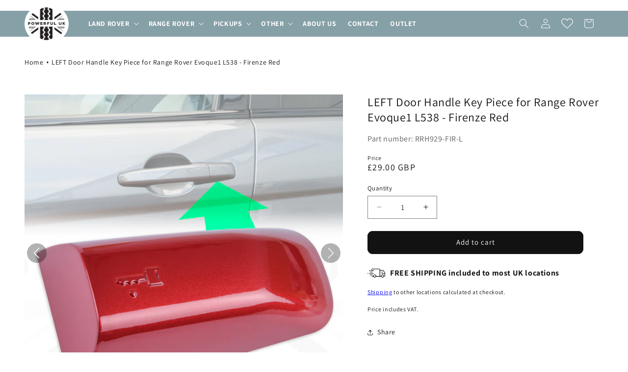

--- FILE ---
content_type: text/html; charset=utf-8
request_url: https://www.powerfuluk.com/products/left-door-handle-key-piece-for-range-rover-evoque1-l538-firenze-red
body_size: 68716
content:
<!doctype html>
<html class="js" lang="en">
  <head>
    <meta charset="utf-8">
    <meta http-equiv="X-UA-Compatible" content="IE=edge">
    <meta name="viewport" content="width=device-width,initial-scale=1">
    <meta name="theme-color" content="">
    <link rel="canonical" href="https://www.powerfuluk.com/products/left-door-handle-key-piece-for-range-rover-evoque1-l538-firenze-red"><link rel="icon" type="image/png" href="//www.powerfuluk.com/cdn/shop/files/Powerful-UK-Ltd-Logo-Circle-PNG.png?crop=center&height=32&v=1688044238&width=32"><link rel="preconnect" href="https://fonts.shopifycdn.com" crossorigin><title>
      LEFT Door Handle Key Piece for Range Rover Evoque1 L538 - Firenze Red
 &ndash; Powerful UK </title>

    
      <meta name="description" content="LEFT Door Handle Key Piece in Firenze Red for Range Rover Evoque This listing is for a left-hand door handle key piece in Firenze Red for the Range Rover Evoque (2011 -18). This removable piece covers the lock barrel (which you may need to access to unlock your vehicle with the key if you have a flat battery etc). It h">
    

    

<meta property="og:site_name" content="Powerful UK ">
<meta property="og:url" content="https://www.powerfuluk.com/products/left-door-handle-key-piece-for-range-rover-evoque1-l538-firenze-red">
<meta property="og:title" content="LEFT Door Handle Key Piece for Range Rover Evoque1 L538 - Firenze Red">
<meta property="og:type" content="product">
<meta property="og:description" content="LEFT Door Handle Key Piece in Firenze Red for Range Rover Evoque This listing is for a left-hand door handle key piece in Firenze Red for the Range Rover Evoque (2011 -18). This removable piece covers the lock barrel (which you may need to access to unlock your vehicle with the key if you have a flat battery etc). It h"><meta property="og:image" content="http://www.powerfuluk.com/cdn/shop/files/LEFT-gallery-door-handle-evoque-l405-l494-sport-range-rover-land-cover-end-small-cap-locl_00363553-fcd3-4c32-ab59-4845d9b5a879.jpg?v=1764772319">
  <meta property="og:image:secure_url" content="https://www.powerfuluk.com/cdn/shop/files/LEFT-gallery-door-handle-evoque-l405-l494-sport-range-rover-land-cover-end-small-cap-locl_00363553-fcd3-4c32-ab59-4845d9b5a879.jpg?v=1764772319">
  <meta property="og:image:width" content="3000">
  <meta property="og:image:height" content="3000"><meta property="og:price:amount" content="29.00">
  <meta property="og:price:currency" content="GBP"><meta name="twitter:card" content="summary_large_image">
<meta name="twitter:title" content="LEFT Door Handle Key Piece for Range Rover Evoque1 L538 - Firenze Red">
<meta name="twitter:description" content="LEFT Door Handle Key Piece in Firenze Red for Range Rover Evoque This listing is for a left-hand door handle key piece in Firenze Red for the Range Rover Evoque (2011 -18). This removable piece covers the lock barrel (which you may need to access to unlock your vehicle with the key if you have a flat battery etc). It h">


    <script src="//www.powerfuluk.com/cdn/shop/t/24/assets/constants.js?v=132983761750457495441758905577" defer="defer"></script>
    <script src="//www.powerfuluk.com/cdn/shop/t/24/assets/pubsub.js?v=158357773527763999511758905577" defer="defer"></script>
    <script src="//www.powerfuluk.com/cdn/shop/t/24/assets/global.js?v=139789241205377121401758910710" defer="defer"></script>
    <script src="//www.powerfuluk.com/cdn/shop/t/24/assets/details-disclosure.js?v=13653116266235556501758905577" defer="defer"></script>
    <script src="//www.powerfuluk.com/cdn/shop/t/24/assets/details-modal.js?v=25581673532751508451758905577" defer="defer"></script>
    <script src="//www.powerfuluk.com/cdn/shop/t/24/assets/search-form.js?v=133129549252120666541758905577" defer="defer"></script><script src="//www.powerfuluk.com/cdn/shop/t/24/assets/animations.js?v=88693664871331136111758905577" defer="defer"></script><script>window.performance && window.performance.mark && window.performance.mark('shopify.content_for_header.start');</script><meta name="google-site-verification" content="U0fSK0e_3OJO55Is0_gpZd3c-w4hwefa-YqZ3sHyn7w">
<meta name="facebook-domain-verification" content="4tfpozov03y78ulk4bwjie9ge12tdq">
<meta id="shopify-digital-wallet" name="shopify-digital-wallet" content="/77843595550/digital_wallets/dialog">
<meta name="shopify-checkout-api-token" content="6b6e08fb012daa4aebeb83c597b601b9">
<meta id="in-context-paypal-metadata" data-shop-id="77843595550" data-venmo-supported="false" data-environment="production" data-locale="en_US" data-paypal-v4="true" data-currency="GBP">
<link rel="alternate" type="application/json+oembed" href="https://www.powerfuluk.com/products/left-door-handle-key-piece-for-range-rover-evoque1-l538-firenze-red.oembed">
<script async="async" src="/checkouts/internal/preloads.js?locale=en-GB"></script>
<link rel="preconnect" href="https://shop.app" crossorigin="anonymous">
<script async="async" src="https://shop.app/checkouts/internal/preloads.js?locale=en-GB&shop_id=77843595550" crossorigin="anonymous"></script>
<script id="apple-pay-shop-capabilities" type="application/json">{"shopId":77843595550,"countryCode":"GB","currencyCode":"GBP","merchantCapabilities":["supports3DS"],"merchantId":"gid:\/\/shopify\/Shop\/77843595550","merchantName":"Powerful UK ","requiredBillingContactFields":["postalAddress","email","phone"],"requiredShippingContactFields":["postalAddress","email","phone"],"shippingType":"shipping","supportedNetworks":["visa","maestro","masterCard","discover","elo"],"total":{"type":"pending","label":"Powerful UK ","amount":"1.00"},"shopifyPaymentsEnabled":true,"supportsSubscriptions":true}</script>
<script id="shopify-features" type="application/json">{"accessToken":"6b6e08fb012daa4aebeb83c597b601b9","betas":["rich-media-storefront-analytics"],"domain":"www.powerfuluk.com","predictiveSearch":true,"shopId":77843595550,"locale":"en"}</script>
<script>var Shopify = Shopify || {};
Shopify.shop = "4ee229.myshopify.com";
Shopify.locale = "en";
Shopify.currency = {"active":"GBP","rate":"1.0"};
Shopify.country = "GB";
Shopify.theme = {"name":"Powerful UK - Popup + cart msg.","id":182172221820,"schema_name":"Dawn","schema_version":"15.2.0","theme_store_id":887,"role":"main"};
Shopify.theme.handle = "null";
Shopify.theme.style = {"id":null,"handle":null};
Shopify.cdnHost = "www.powerfuluk.com/cdn";
Shopify.routes = Shopify.routes || {};
Shopify.routes.root = "/";</script>
<script type="module">!function(o){(o.Shopify=o.Shopify||{}).modules=!0}(window);</script>
<script>!function(o){function n(){var o=[];function n(){o.push(Array.prototype.slice.apply(arguments))}return n.q=o,n}var t=o.Shopify=o.Shopify||{};t.loadFeatures=n(),t.autoloadFeatures=n()}(window);</script>
<script>
  window.ShopifyPay = window.ShopifyPay || {};
  window.ShopifyPay.apiHost = "shop.app\/pay";
  window.ShopifyPay.redirectState = null;
</script>
<script id="shop-js-analytics" type="application/json">{"pageType":"product"}</script>
<script defer="defer" async type="module" src="//www.powerfuluk.com/cdn/shopifycloud/shop-js/modules/v2/client.init-shop-cart-sync_BdyHc3Nr.en.esm.js"></script>
<script defer="defer" async type="module" src="//www.powerfuluk.com/cdn/shopifycloud/shop-js/modules/v2/chunk.common_Daul8nwZ.esm.js"></script>
<script type="module">
  await import("//www.powerfuluk.com/cdn/shopifycloud/shop-js/modules/v2/client.init-shop-cart-sync_BdyHc3Nr.en.esm.js");
await import("//www.powerfuluk.com/cdn/shopifycloud/shop-js/modules/v2/chunk.common_Daul8nwZ.esm.js");

  window.Shopify.SignInWithShop?.initShopCartSync?.({"fedCMEnabled":true,"windoidEnabled":true});

</script>
<script>
  window.Shopify = window.Shopify || {};
  if (!window.Shopify.featureAssets) window.Shopify.featureAssets = {};
  window.Shopify.featureAssets['shop-js'] = {"shop-cart-sync":["modules/v2/client.shop-cart-sync_QYOiDySF.en.esm.js","modules/v2/chunk.common_Daul8nwZ.esm.js"],"init-fed-cm":["modules/v2/client.init-fed-cm_DchLp9rc.en.esm.js","modules/v2/chunk.common_Daul8nwZ.esm.js"],"shop-button":["modules/v2/client.shop-button_OV7bAJc5.en.esm.js","modules/v2/chunk.common_Daul8nwZ.esm.js"],"init-windoid":["modules/v2/client.init-windoid_DwxFKQ8e.en.esm.js","modules/v2/chunk.common_Daul8nwZ.esm.js"],"shop-cash-offers":["modules/v2/client.shop-cash-offers_DWtL6Bq3.en.esm.js","modules/v2/chunk.common_Daul8nwZ.esm.js","modules/v2/chunk.modal_CQq8HTM6.esm.js"],"shop-toast-manager":["modules/v2/client.shop-toast-manager_CX9r1SjA.en.esm.js","modules/v2/chunk.common_Daul8nwZ.esm.js"],"init-shop-email-lookup-coordinator":["modules/v2/client.init-shop-email-lookup-coordinator_UhKnw74l.en.esm.js","modules/v2/chunk.common_Daul8nwZ.esm.js"],"pay-button":["modules/v2/client.pay-button_DzxNnLDY.en.esm.js","modules/v2/chunk.common_Daul8nwZ.esm.js"],"avatar":["modules/v2/client.avatar_BTnouDA3.en.esm.js"],"init-shop-cart-sync":["modules/v2/client.init-shop-cart-sync_BdyHc3Nr.en.esm.js","modules/v2/chunk.common_Daul8nwZ.esm.js"],"shop-login-button":["modules/v2/client.shop-login-button_D8B466_1.en.esm.js","modules/v2/chunk.common_Daul8nwZ.esm.js","modules/v2/chunk.modal_CQq8HTM6.esm.js"],"init-customer-accounts-sign-up":["modules/v2/client.init-customer-accounts-sign-up_C8fpPm4i.en.esm.js","modules/v2/client.shop-login-button_D8B466_1.en.esm.js","modules/v2/chunk.common_Daul8nwZ.esm.js","modules/v2/chunk.modal_CQq8HTM6.esm.js"],"init-shop-for-new-customer-accounts":["modules/v2/client.init-shop-for-new-customer-accounts_CVTO0Ztu.en.esm.js","modules/v2/client.shop-login-button_D8B466_1.en.esm.js","modules/v2/chunk.common_Daul8nwZ.esm.js","modules/v2/chunk.modal_CQq8HTM6.esm.js"],"init-customer-accounts":["modules/v2/client.init-customer-accounts_dRgKMfrE.en.esm.js","modules/v2/client.shop-login-button_D8B466_1.en.esm.js","modules/v2/chunk.common_Daul8nwZ.esm.js","modules/v2/chunk.modal_CQq8HTM6.esm.js"],"shop-follow-button":["modules/v2/client.shop-follow-button_CkZpjEct.en.esm.js","modules/v2/chunk.common_Daul8nwZ.esm.js","modules/v2/chunk.modal_CQq8HTM6.esm.js"],"lead-capture":["modules/v2/client.lead-capture_BntHBhfp.en.esm.js","modules/v2/chunk.common_Daul8nwZ.esm.js","modules/v2/chunk.modal_CQq8HTM6.esm.js"],"checkout-modal":["modules/v2/client.checkout-modal_CfxcYbTm.en.esm.js","modules/v2/chunk.common_Daul8nwZ.esm.js","modules/v2/chunk.modal_CQq8HTM6.esm.js"],"shop-login":["modules/v2/client.shop-login_Da4GZ2H6.en.esm.js","modules/v2/chunk.common_Daul8nwZ.esm.js","modules/v2/chunk.modal_CQq8HTM6.esm.js"],"payment-terms":["modules/v2/client.payment-terms_MV4M3zvL.en.esm.js","modules/v2/chunk.common_Daul8nwZ.esm.js","modules/v2/chunk.modal_CQq8HTM6.esm.js"]};
</script>
<script>(function() {
  var isLoaded = false;
  function asyncLoad() {
    if (isLoaded) return;
    isLoaded = true;
    var urls = ["https:\/\/assets.smartwishlist.webmarked.net\/static\/v6\/smartwishlist.js?shop=4ee229.myshopify.com"];
    for (var i = 0; i < urls.length; i++) {
      var s = document.createElement('script');
      s.type = 'text/javascript';
      s.async = true;
      s.src = urls[i];
      var x = document.getElementsByTagName('script')[0];
      x.parentNode.insertBefore(s, x);
    }
  };
  if(window.attachEvent) {
    window.attachEvent('onload', asyncLoad);
  } else {
    window.addEventListener('load', asyncLoad, false);
  }
})();</script>
<script id="__st">var __st={"a":77843595550,"offset":0,"reqid":"8b80ddd3-bac1-4dd1-879c-8d5d4f1b6c1b-1768968129","pageurl":"www.powerfuluk.com\/products\/left-door-handle-key-piece-for-range-rover-evoque1-l538-firenze-red","u":"ce03afcbaf47","p":"product","rtyp":"product","rid":8514850586910};</script>
<script>window.ShopifyPaypalV4VisibilityTracking = true;</script>
<script id="captcha-bootstrap">!function(){'use strict';const t='contact',e='account',n='new_comment',o=[[t,t],['blogs',n],['comments',n],[t,'customer']],c=[[e,'customer_login'],[e,'guest_login'],[e,'recover_customer_password'],[e,'create_customer']],r=t=>t.map((([t,e])=>`form[action*='/${t}']:not([data-nocaptcha='true']) input[name='form_type'][value='${e}']`)).join(','),a=t=>()=>t?[...document.querySelectorAll(t)].map((t=>t.form)):[];function s(){const t=[...o],e=r(t);return a(e)}const i='password',u='form_key',d=['recaptcha-v3-token','g-recaptcha-response','h-captcha-response',i],f=()=>{try{return window.sessionStorage}catch{return}},m='__shopify_v',_=t=>t.elements[u];function p(t,e,n=!1){try{const o=window.sessionStorage,c=JSON.parse(o.getItem(e)),{data:r}=function(t){const{data:e,action:n}=t;return t[m]||n?{data:e,action:n}:{data:t,action:n}}(c);for(const[e,n]of Object.entries(r))t.elements[e]&&(t.elements[e].value=n);n&&o.removeItem(e)}catch(o){console.error('form repopulation failed',{error:o})}}const l='form_type',E='cptcha';function T(t){t.dataset[E]=!0}const w=window,h=w.document,L='Shopify',v='ce_forms',y='captcha';let A=!1;((t,e)=>{const n=(g='f06e6c50-85a8-45c8-87d0-21a2b65856fe',I='https://cdn.shopify.com/shopifycloud/storefront-forms-hcaptcha/ce_storefront_forms_captcha_hcaptcha.v1.5.2.iife.js',D={infoText:'Protected by hCaptcha',privacyText:'Privacy',termsText:'Terms'},(t,e,n)=>{const o=w[L][v],c=o.bindForm;if(c)return c(t,g,e,D).then(n);var r;o.q.push([[t,g,e,D],n]),r=I,A||(h.body.append(Object.assign(h.createElement('script'),{id:'captcha-provider',async:!0,src:r})),A=!0)});var g,I,D;w[L]=w[L]||{},w[L][v]=w[L][v]||{},w[L][v].q=[],w[L][y]=w[L][y]||{},w[L][y].protect=function(t,e){n(t,void 0,e),T(t)},Object.freeze(w[L][y]),function(t,e,n,w,h,L){const[v,y,A,g]=function(t,e,n){const i=e?o:[],u=t?c:[],d=[...i,...u],f=r(d),m=r(i),_=r(d.filter((([t,e])=>n.includes(e))));return[a(f),a(m),a(_),s()]}(w,h,L),I=t=>{const e=t.target;return e instanceof HTMLFormElement?e:e&&e.form},D=t=>v().includes(t);t.addEventListener('submit',(t=>{const e=I(t);if(!e)return;const n=D(e)&&!e.dataset.hcaptchaBound&&!e.dataset.recaptchaBound,o=_(e),c=g().includes(e)&&(!o||!o.value);(n||c)&&t.preventDefault(),c&&!n&&(function(t){try{if(!f())return;!function(t){const e=f();if(!e)return;const n=_(t);if(!n)return;const o=n.value;o&&e.removeItem(o)}(t);const e=Array.from(Array(32),(()=>Math.random().toString(36)[2])).join('');!function(t,e){_(t)||t.append(Object.assign(document.createElement('input'),{type:'hidden',name:u})),t.elements[u].value=e}(t,e),function(t,e){const n=f();if(!n)return;const o=[...t.querySelectorAll(`input[type='${i}']`)].map((({name:t})=>t)),c=[...d,...o],r={};for(const[a,s]of new FormData(t).entries())c.includes(a)||(r[a]=s);n.setItem(e,JSON.stringify({[m]:1,action:t.action,data:r}))}(t,e)}catch(e){console.error('failed to persist form',e)}}(e),e.submit())}));const S=(t,e)=>{t&&!t.dataset[E]&&(n(t,e.some((e=>e===t))),T(t))};for(const o of['focusin','change'])t.addEventListener(o,(t=>{const e=I(t);D(e)&&S(e,y())}));const B=e.get('form_key'),M=e.get(l),P=B&&M;t.addEventListener('DOMContentLoaded',(()=>{const t=y();if(P)for(const e of t)e.elements[l].value===M&&p(e,B);[...new Set([...A(),...v().filter((t=>'true'===t.dataset.shopifyCaptcha))])].forEach((e=>S(e,t)))}))}(h,new URLSearchParams(w.location.search),n,t,e,['guest_login'])})(!0,!0)}();</script>
<script integrity="sha256-4kQ18oKyAcykRKYeNunJcIwy7WH5gtpwJnB7kiuLZ1E=" data-source-attribution="shopify.loadfeatures" defer="defer" src="//www.powerfuluk.com/cdn/shopifycloud/storefront/assets/storefront/load_feature-a0a9edcb.js" crossorigin="anonymous"></script>
<script crossorigin="anonymous" defer="defer" src="//www.powerfuluk.com/cdn/shopifycloud/storefront/assets/shopify_pay/storefront-65b4c6d7.js?v=20250812"></script>
<script data-source-attribution="shopify.dynamic_checkout.dynamic.init">var Shopify=Shopify||{};Shopify.PaymentButton=Shopify.PaymentButton||{isStorefrontPortableWallets:!0,init:function(){window.Shopify.PaymentButton.init=function(){};var t=document.createElement("script");t.src="https://www.powerfuluk.com/cdn/shopifycloud/portable-wallets/latest/portable-wallets.en.js",t.type="module",document.head.appendChild(t)}};
</script>
<script data-source-attribution="shopify.dynamic_checkout.buyer_consent">
  function portableWalletsHideBuyerConsent(e){var t=document.getElementById("shopify-buyer-consent"),n=document.getElementById("shopify-subscription-policy-button");t&&n&&(t.classList.add("hidden"),t.setAttribute("aria-hidden","true"),n.removeEventListener("click",e))}function portableWalletsShowBuyerConsent(e){var t=document.getElementById("shopify-buyer-consent"),n=document.getElementById("shopify-subscription-policy-button");t&&n&&(t.classList.remove("hidden"),t.removeAttribute("aria-hidden"),n.addEventListener("click",e))}window.Shopify?.PaymentButton&&(window.Shopify.PaymentButton.hideBuyerConsent=portableWalletsHideBuyerConsent,window.Shopify.PaymentButton.showBuyerConsent=portableWalletsShowBuyerConsent);
</script>
<script data-source-attribution="shopify.dynamic_checkout.cart.bootstrap">document.addEventListener("DOMContentLoaded",(function(){function t(){return document.querySelector("shopify-accelerated-checkout-cart, shopify-accelerated-checkout")}if(t())Shopify.PaymentButton.init();else{new MutationObserver((function(e,n){t()&&(Shopify.PaymentButton.init(),n.disconnect())})).observe(document.body,{childList:!0,subtree:!0})}}));
</script>
<script id='scb4127' type='text/javascript' async='' src='https://www.powerfuluk.com/cdn/shopifycloud/privacy-banner/storefront-banner.js'></script><link id="shopify-accelerated-checkout-styles" rel="stylesheet" media="screen" href="https://www.powerfuluk.com/cdn/shopifycloud/portable-wallets/latest/accelerated-checkout-backwards-compat.css" crossorigin="anonymous">
<style id="shopify-accelerated-checkout-cart">
        #shopify-buyer-consent {
  margin-top: 1em;
  display: inline-block;
  width: 100%;
}

#shopify-buyer-consent.hidden {
  display: none;
}

#shopify-subscription-policy-button {
  background: none;
  border: none;
  padding: 0;
  text-decoration: underline;
  font-size: inherit;
  cursor: pointer;
}

#shopify-subscription-policy-button::before {
  box-shadow: none;
}

      </style>
<script id="sections-script" data-sections="header" defer="defer" src="//www.powerfuluk.com/cdn/shop/t/24/compiled_assets/scripts.js?v=2290"></script>
<script>window.performance && window.performance.mark && window.performance.mark('shopify.content_for_header.end');</script>


    <style data-shopify>
      @font-face {
  font-family: Assistant;
  font-weight: 400;
  font-style: normal;
  font-display: swap;
  src: url("//www.powerfuluk.com/cdn/fonts/assistant/assistant_n4.9120912a469cad1cc292572851508ca49d12e768.woff2") format("woff2"),
       url("//www.powerfuluk.com/cdn/fonts/assistant/assistant_n4.6e9875ce64e0fefcd3f4446b7ec9036b3ddd2985.woff") format("woff");
}

      @font-face {
  font-family: Assistant;
  font-weight: 700;
  font-style: normal;
  font-display: swap;
  src: url("//www.powerfuluk.com/cdn/fonts/assistant/assistant_n7.bf44452348ec8b8efa3aa3068825305886b1c83c.woff2") format("woff2"),
       url("//www.powerfuluk.com/cdn/fonts/assistant/assistant_n7.0c887fee83f6b3bda822f1150b912c72da0f7b64.woff") format("woff");
}

      
      
      @font-face {
  font-family: Assistant;
  font-weight: 400;
  font-style: normal;
  font-display: swap;
  src: url("//www.powerfuluk.com/cdn/fonts/assistant/assistant_n4.9120912a469cad1cc292572851508ca49d12e768.woff2") format("woff2"),
       url("//www.powerfuluk.com/cdn/fonts/assistant/assistant_n4.6e9875ce64e0fefcd3f4446b7ec9036b3ddd2985.woff") format("woff");
}


      
        :root,
        .color-scheme-1 {
          --color-background: 255,255,255;
        
          --gradient-background: #ffffff;
        

        

        --color-foreground: 18,18,18;
        --color-background-contrast: 191,191,191;
        --color-shadow: 18,18,18;
        --color-button: 18,18,18;
        --color-button-text: 255,255,255;
        --color-secondary-button: 255,255,255;
        --color-secondary-button-text: 18,18,18;
        --color-link: 18,18,18;
        --color-badge-foreground: 18,18,18;
        --color-badge-background: 255,255,255;
        --color-badge-border: 18,18,18;
        --payment-terms-background-color: rgb(255 255 255);
      }
      
        
        .color-scheme-2 {
          --color-background: 243,243,243;
        
          --gradient-background: #f3f3f3;
        

        

        --color-foreground: 18,18,18;
        --color-background-contrast: 179,179,179;
        --color-shadow: 18,18,18;
        --color-button: 18,18,18;
        --color-button-text: 243,243,243;
        --color-secondary-button: 243,243,243;
        --color-secondary-button-text: 18,18,18;
        --color-link: 18,18,18;
        --color-badge-foreground: 18,18,18;
        --color-badge-background: 243,243,243;
        --color-badge-border: 18,18,18;
        --payment-terms-background-color: rgb(243 243 243);
      }
      
        
        .color-scheme-3 {
          --color-background: 36,40,51;
        
          --gradient-background: #242833;
        

        

        --color-foreground: 255,255,255;
        --color-background-contrast: 47,52,66;
        --color-shadow: 18,18,18;
        --color-button: 255,255,255;
        --color-button-text: 0,0,0;
        --color-secondary-button: 36,40,51;
        --color-secondary-button-text: 255,255,255;
        --color-link: 255,255,255;
        --color-badge-foreground: 255,255,255;
        --color-badge-background: 36,40,51;
        --color-badge-border: 255,255,255;
        --payment-terms-background-color: rgb(36 40 51);
      }
      
        
        .color-scheme-4 {
          --color-background: 221,233,237;
        
          --gradient-background: #dde9ed;
        

        

        --color-foreground: 18,18,18;
        --color-background-contrast: 138,179,193;
        --color-shadow: 18,18,18;
        --color-button: 18,18,18;
        --color-button-text: 221,233,237;
        --color-secondary-button: 221,233,237;
        --color-secondary-button-text: 18,18,18;
        --color-link: 18,18,18;
        --color-badge-foreground: 18,18,18;
        --color-badge-background: 221,233,237;
        --color-badge-border: 18,18,18;
        --payment-terms-background-color: rgb(221 233 237);
      }
      
        
        .color-scheme-5 {
          --color-background: 134,160,167;
        
          --gradient-background: #86a0a7;
        

        

        --color-foreground: 255,255,255;
        --color-background-contrast: 73,95,100;
        --color-shadow: 18,18,18;
        --color-button: 18,18,18;
        --color-button-text: 255,255,255;
        --color-secondary-button: 134,160,167;
        --color-secondary-button-text: 255,255,255;
        --color-link: 255,255,255;
        --color-badge-foreground: 255,255,255;
        --color-badge-background: 134,160,167;
        --color-badge-border: 255,255,255;
        --payment-terms-background-color: rgb(134 160 167);
      }
      
        
        .color-scheme-6db3b33e-081d-4e53-a278-1ee979b1c5dc {
          --color-background: 255,255,255;
        
          --gradient-background: #ffffff;
        

        

        --color-foreground: 18,18,18;
        --color-background-contrast: 191,191,191;
        --color-shadow: 18,18,18;
        --color-button: 134,160,167;
        --color-button-text: 255,255,255;
        --color-secondary-button: 255,255,255;
        --color-secondary-button-text: 18,18,18;
        --color-link: 18,18,18;
        --color-badge-foreground: 18,18,18;
        --color-badge-background: 255,255,255;
        --color-badge-border: 18,18,18;
        --payment-terms-background-color: rgb(255 255 255);
      }
      
        
        .color-scheme-ea030091-8231-44c0-a69f-e2810c24c193 {
          --color-background: 230,234,71;
        
          --gradient-background: #e6ea47;
        

        

        --color-foreground: 18,18,18;
        --color-background-contrast: 156,159,18;
        --color-shadow: 18,18,18;
        --color-button: 18,18,18;
        --color-button-text: 255,255,255;
        --color-secondary-button: 230,234,71;
        --color-secondary-button-text: 18,18,18;
        --color-link: 18,18,18;
        --color-badge-foreground: 18,18,18;
        --color-badge-background: 230,234,71;
        --color-badge-border: 18,18,18;
        --payment-terms-background-color: rgb(230 234 71);
      }
      

      body, .color-scheme-1, .color-scheme-2, .color-scheme-3, .color-scheme-4, .color-scheme-5, .color-scheme-6db3b33e-081d-4e53-a278-1ee979b1c5dc, .color-scheme-ea030091-8231-44c0-a69f-e2810c24c193 {
        color: rgba(var(--color-foreground), 0.75);
        background-color: rgb(var(--color-background));
      }

      :root {
        --font-body-family: Assistant, sans-serif;
        --font-body-style: normal;
        --font-body-weight: 400;
        --font-body-weight-bold: 700;

        --font-heading-family: Assistant, sans-serif;
        --font-heading-style: normal;
        --font-heading-weight: 400;

        --font-body-scale: 1.0;
        --font-heading-scale: 1.0;

        --media-padding: px;
        --media-border-opacity: 0.05;
        --media-border-width: 0px;
        --media-radius: 0px;
        --media-shadow-opacity: 0.0;
        --media-shadow-horizontal-offset: 0px;
        --media-shadow-vertical-offset: 4px;
        --media-shadow-blur-radius: 5px;
        --media-shadow-visible: 0;

        --page-width: 160rem;
        --page-width-margin: 0rem;

        --product-card-image-padding: 0.0rem;
        --product-card-corner-radius: 0.0rem;
        --product-card-text-alignment: left;
        --product-card-border-width: 0.0rem;
        --product-card-border-opacity: 0.1;
        --product-card-shadow-opacity: 0.0;
        --product-card-shadow-visible: 0;
        --product-card-shadow-horizontal-offset: 0.0rem;
        --product-card-shadow-vertical-offset: 0.4rem;
        --product-card-shadow-blur-radius: 0.5rem;

        --collection-card-image-padding: 0.0rem;
        --collection-card-corner-radius: 0.0rem;
        --collection-card-text-alignment: left;
        --collection-card-border-width: 0.0rem;
        --collection-card-border-opacity: 0.1;
        --collection-card-shadow-opacity: 0.0;
        --collection-card-shadow-visible: 0;
        --collection-card-shadow-horizontal-offset: 0.0rem;
        --collection-card-shadow-vertical-offset: 0.4rem;
        --collection-card-shadow-blur-radius: 0.5rem;

        --blog-card-image-padding: 0.0rem;
        --blog-card-corner-radius: 0.0rem;
        --blog-card-text-alignment: left;
        --blog-card-border-width: 0.0rem;
        --blog-card-border-opacity: 0.1;
        --blog-card-shadow-opacity: 0.0;
        --blog-card-shadow-visible: 0;
        --blog-card-shadow-horizontal-offset: 0.0rem;
        --blog-card-shadow-vertical-offset: 0.4rem;
        --blog-card-shadow-blur-radius: 0.5rem;

        --badge-corner-radius: 4.0rem;

        --popup-border-width: 1px;
        --popup-border-opacity: 0.1;
        --popup-corner-radius: 0px;
        --popup-shadow-opacity: 0.0;
        --popup-shadow-horizontal-offset: 0px;
        --popup-shadow-vertical-offset: 4px;
        --popup-shadow-blur-radius: 5px;

        --drawer-border-width: 1px;
        --drawer-border-opacity: 0.1;
        --drawer-shadow-opacity: 0.0;
        --drawer-shadow-horizontal-offset: 0px;
        --drawer-shadow-vertical-offset: 4px;
        --drawer-shadow-blur-radius: 5px;

        --spacing-sections-desktop: 0px;
        --spacing-sections-mobile: 0px;

        --grid-desktop-vertical-spacing: 40px;
        --grid-desktop-horizontal-spacing: 40px;
        --grid-mobile-vertical-spacing: 20px;
        --grid-mobile-horizontal-spacing: 20px;

        --text-boxes-border-opacity: 0.1;
        --text-boxes-border-width: 0px;
        --text-boxes-radius: 0px;
        --text-boxes-shadow-opacity: 0.0;
        --text-boxes-shadow-visible: 0;
        --text-boxes-shadow-horizontal-offset: 0px;
        --text-boxes-shadow-vertical-offset: 4px;
        --text-boxes-shadow-blur-radius: 5px;

        --buttons-radius: 10px;
        --buttons-radius-outset: 11px;
        --buttons-border-width: 1px;
        --buttons-border-opacity: 1.0;
        --buttons-shadow-opacity: 0.0;
        --buttons-shadow-visible: 0;
        --buttons-shadow-horizontal-offset: 0px;
        --buttons-shadow-vertical-offset: 4px;
        --buttons-shadow-blur-radius: 5px;
        --buttons-border-offset: 0.3px;

        --inputs-radius: 0px;
        --inputs-border-width: 1px;
        --inputs-border-opacity: 0.55;
        --inputs-shadow-opacity: 0.0;
        --inputs-shadow-horizontal-offset: 0px;
        --inputs-margin-offset: 0px;
        --inputs-shadow-vertical-offset: 4px;
        --inputs-shadow-blur-radius: 5px;
        --inputs-radius-outset: 0px;

        --variant-pills-radius: 40px;
        --variant-pills-border-width: 1px;
        --variant-pills-border-opacity: 0.55;
        --variant-pills-shadow-opacity: 0.0;
        --variant-pills-shadow-horizontal-offset: 0px;
        --variant-pills-shadow-vertical-offset: 4px;
        --variant-pills-shadow-blur-radius: 5px;
      }

      *,
      *::before,
      *::after {
        box-sizing: inherit;
      }

      html {
        box-sizing: border-box;
        font-size: calc(var(--font-body-scale) * 62.5%);
        height: 100%;
      }

      body {
        display: grid;
        grid-template-rows: auto auto 1fr auto;
        grid-template-columns: 100%;
        min-height: 100%;
        margin: 0;
        font-size: 1.5rem;
        letter-spacing: 0.06rem;
        line-height: calc(1 + 0.8 / var(--font-body-scale));
        font-family: var(--font-body-family);
        font-style: var(--font-body-style);
        font-weight: var(--font-body-weight);
      }

      @media screen and (min-width: 750px) {
        body {
          font-size: 1.6rem;
        }
      }
    </style>

    <link href="//www.powerfuluk.com/cdn/shop/t/24/assets/base.css?v=169067256752362865621758905577" rel="stylesheet" type="text/css" media="all" />

    
    <link href="//www.powerfuluk.com/cdn/shop/t/24/assets/custom.css?v=65333799856515399341758911422" rel="stylesheet" type="text/css" media="all" />
    <link rel="stylesheet" href="//www.powerfuluk.com/cdn/shop/t/24/assets/component-cart-items.css?v=123238115697927560811758905577" media="print" onload="this.media='all'">
      <link rel="preload" as="font" href="//www.powerfuluk.com/cdn/fonts/assistant/assistant_n4.9120912a469cad1cc292572851508ca49d12e768.woff2" type="font/woff2" crossorigin>
      

      <link rel="preload" as="font" href="//www.powerfuluk.com/cdn/fonts/assistant/assistant_n4.9120912a469cad1cc292572851508ca49d12e768.woff2" type="font/woff2" crossorigin>
      
<link href="//www.powerfuluk.com/cdn/shop/t/24/assets/component-localization-form.css?v=170315343355214948141758905577" rel="stylesheet" type="text/css" media="all" />
      <script src="//www.powerfuluk.com/cdn/shop/t/24/assets/localization-form.js?v=144176611646395275351758905577" defer="defer"></script><link
        rel="stylesheet"
        href="//www.powerfuluk.com/cdn/shop/t/24/assets/component-predictive-search.css?v=118923337488134913561758905577"
        media="print"
        onload="this.media='all'"
      ><script>
      if (Shopify.designMode) {
        document.documentElement.classList.add('shopify-design-mode');
      }
    </script>
  <!-- BEGIN app block: shopify://apps/powerful-form-builder/blocks/app-embed/e4bcb1eb-35b2-42e6-bc37-bfe0e1542c9d --><script type="text/javascript" hs-ignore data-cookieconsent="ignore">
  var Globo = Globo || {};
  var globoFormbuilderRecaptchaInit = function(){};
  var globoFormbuilderHcaptchaInit = function(){};
  window.Globo.FormBuilder = window.Globo.FormBuilder || {};
  window.Globo.FormBuilder.shop = {"configuration":{"money_format":"£{{amount}}"},"pricing":{"features":{"bulkOrderForm":true,"cartForm":true,"fileUpload":30,"removeCopyright":true,"restrictedEmailDomains":false,"metrics":true}},"settings":{"copyright":"Powered by <a href=\"https://globosoftware.net\" target=\"_blank\">Globo</a> <a href=\"https://apps.shopify.com/form-builder-contact-form\" target=\"_blank\">Form</a>","hideWaterMark":true,"reCaptcha":{"recaptchaType":"v2","siteKey":false,"languageCode":"en"},"hCaptcha":{"siteKey":false},"scrollTop":false,"customCssCode":"","customCssEnabled":false,"additionalColumns":[]},"encryption_form_id":1,"url":"https://app.powerfulform.com/","CDN_URL":"https://dxo9oalx9qc1s.cloudfront.net","app_id":"1783207"};

  if(window.Globo.FormBuilder.shop.settings.customCssEnabled && window.Globo.FormBuilder.shop.settings.customCssCode){
    const customStyle = document.createElement('style');
    customStyle.type = 'text/css';
    customStyle.innerHTML = window.Globo.FormBuilder.shop.settings.customCssCode;
    document.head.appendChild(customStyle);
  }

  window.Globo.FormBuilder.forms = [];
    
      
      
      
      window.Globo.FormBuilder.forms[11806] = {"11806":{"elements":[{"id":"group-1","type":"group","label":"Page 1","description":"","elements":[{"id":"text","type":"text","label":{"en":"Your Name "},"placeholder":"","description":null,"hideLabel":false,"required":true,"columnWidth":50},{"id":"email","type":"email","label":"Email","placeholder":"","description":"","hideLabel":false,"required":true,"columnWidth":50,"conditionalField":false},{"id":"select-1","type":"select","label":{"en":"Subject"},"placeholder":"Please select","options":[{"label":{"en":"Sales Enquiry"},"value":"Sales Enquiry"},{"label":{"en":"Cancel Order"},"value":"Cancel Order"},{"label":{"en":"Request Change to an Order"},"value":"Request Change to an Order"},{"label":{"en":"Delivery Issue"},"value":"Delivery Issue"},{"label":{"en":"Fitting Issue"},"value":"Fitting Issue"},{"label":{"en":"Function Issue"},"value":"Function Issue"},{"label":{"en":"Problem with Order"},"value":"Problem with Order"},{"label":{"en":"Technical Question"},"value":"Technical Question"},{"label":{"en":"Return"},"value":"Return"},{"label":{"en":"Other"},"value":"Other"}],"defaultOption":"","description":"","hideLabel":false,"keepPositionLabel":false,"columnWidth":50,"displayType":"show","displayDisjunctive":false,"conditionalField":false,"required":true},{"id":"text-1","type":"text","label":"Order Number \/ Part Number","placeholder":"","description":"(These details will help us to answer your query promptly)","limitCharacters":false,"characters":100,"hideLabel":false,"keepPositionLabel":false,"columnWidth":100,"conditionalField":false},{"id":"textarea","type":"textarea","label":"Message ","placeholder":"","description":"(If your enquiry relates to a fitting query please include make and model of vehicle)","hideLabel":false,"required":true,"columnWidth":100,"conditionalField":false},{"id":"file-1","type":"file","label":"Attachment (if applicable)","button-text":"Choose file","placeholder":"","allowed-multiple":true,"allowed-extensions":["jpg","jpeg","png","pdf"],"description":"","uploadPending":"File is uploading. Please wait a second...","uploadSuccess":"File uploaded successfully","hideLabel":false,"keepPositionLabel":false,"columnWidth":50,"conditionalField":false}]}],"errorMessage":{"required":"Please fill in field","invalid":"Invalid","invalidEmail":"Invalid email","invalidURL":"Invalid URL","fileSizeLimit":"File size limit exceeded","fileNotAllowed":"File extension not allowed","requiredCaptcha":"Please, enter the captcha","invalidName":"Invalid name"},"appearance":{"layout":"boxed","width":600,"style":"classic","mainColor":"rgba(30,89,158,1)","floatingIcon":"\u003csvg aria-hidden=\"true\" focusable=\"false\" data-prefix=\"far\" data-icon=\"envelope\" class=\"svg-inline--fa fa-envelope fa-w-16\" role=\"img\" xmlns=\"http:\/\/www.w3.org\/2000\/svg\" viewBox=\"0 0 512 512\"\u003e\u003cpath fill=\"currentColor\" d=\"M464 64H48C21.49 64 0 85.49 0 112v288c0 26.51 21.49 48 48 48h416c26.51 0 48-21.49 48-48V112c0-26.51-21.49-48-48-48zm0 48v40.805c-22.422 18.259-58.168 46.651-134.587 106.49-16.841 13.247-50.201 45.072-73.413 44.701-23.208.375-56.579-31.459-73.413-44.701C106.18 199.465 70.425 171.067 48 152.805V112h416zM48 400V214.398c22.914 18.251 55.409 43.862 104.938 82.646 21.857 17.205 60.134 55.186 103.062 54.955 42.717.231 80.509-37.199 103.053-54.947 49.528-38.783 82.032-64.401 104.947-82.653V400H48z\"\u003e\u003c\/path\u003e\u003c\/svg\u003e","floatingText":null,"displayOnAllPage":false,"formType":"normalForm","background":"color","backgroundColor":"#fff","descriptionColor":"#6c757d","headingColor":"#000","labelColor":"#000","optionColor":"#000","paragraphBackground":"#fff","paragraphColor":"#000","colorScheme":{"solidButton":{"red":30,"green":89,"blue":158},"solidButtonLabel":{"red":255,"green":255,"blue":255},"text":{"red":0,"green":0,"blue":0},"outlineButton":{"red":30,"green":89,"blue":158},"background":{"red":255,"green":255,"blue":255}},"imageLayout":"none","fontSize":"medium"},"afterSubmit":{"action":"clearForm","message":"\u003ch4\u003eThanks for getting in touch!\u0026nbsp;\u003c\/h4\u003e\u003cp\u003e\u003cbr\u003e\u003c\/p\u003e\u003cp\u003eWe appreciate you contacting us. A member of our customer service team will get back to you soon!\u003c\/p\u003e\u003cp\u003e\u003cbr\u003e\u003c\/p\u003e","redirectUrl":null},"footer":{"description":"","previousText":"Previous","nextText":"Next","submitText":"Submit"},"header":{"active":true,"title":"Contact us","description":"\u003cp\u003e\u003cstrong\u003eOur dedicated customer service team handle all sales and customer service enquiries by email. We endeavour to answer all messages within 1 working day. Our team work Monday to Friday, 9am to 5pm.\u003c\/strong\u003e\u003c\/p\u003e"},"isStepByStepForm":true,"publish":{"requiredLogin":false,"requiredLoginMessage":"Please \u003ca href='\/account\/login' title='login'\u003elogin\u003c\/a\u003e to continue","publishType":"embedCode","selectTime":"forever","setCookie":"1","setCookieHours":"1","setCookieWeeks":"1"},"reCaptcha":{"enable":false,"note":"Please make sure that you have set Google reCaptcha v2 Site key and Secret key in \u003ca href=\"\/admin\/settings\"\u003eSettings\u003c\/a\u003e"},"html":"\n\u003cdiv class=\"globo-form boxed-form globo-form-id-11806 \" data-locale=\"en\" \u003e\n\n\u003cstyle\u003e\n\n\n    :root .globo-form-app[data-id=\"11806\"]{\n        \n        --gfb-color-solidButton: 30,89,158;\n        --gfb-color-solidButtonColor: rgb(var(--gfb-color-solidButton));\n        --gfb-color-solidButtonLabel: 255,255,255;\n        --gfb-color-solidButtonLabelColor: rgb(var(--gfb-color-solidButtonLabel));\n        --gfb-color-text: 0,0,0;\n        --gfb-color-textColor: rgb(var(--gfb-color-text));\n        --gfb-color-outlineButton: 30,89,158;\n        --gfb-color-outlineButtonColor: rgb(var(--gfb-color-outlineButton));\n        --gfb-color-background: 255,255,255;\n        --gfb-color-backgroundColor: rgb(var(--gfb-color-background));\n        \n        --gfb-main-color: rgba(30,89,158,1);\n        --gfb-primary-color: var(--gfb-color-solidButtonColor, var(--gfb-main-color));\n        --gfb-primary-text-color: var(--gfb-color-solidButtonLabelColor, #FFF);\n        --gfb-form-width: 600px;\n        --gfb-font-family: inherit;\n        --gfb-font-style: inherit;\n        --gfb--image: 40%;\n        --gfb-image-ratio-draft: var(--gfb--image);\n        --gfb-image-ratio: var(--gfb-image-ratio-draft);\n        \n        --gfb-bg-temp-color: #FFF;\n        --gfb-bg-position: ;\n        \n            --gfb-bg-temp-color: #fff;\n        \n        --gfb-bg-color: var(--gfb-color-backgroundColor, var(--gfb-bg-temp-color));\n        \n    }\n    \n.globo-form-id-11806 .globo-form-app{\n    max-width: 600px;\n    width: -webkit-fill-available;\n    \n    background-color: var(--gfb-bg-color);\n    \n    \n}\n\n.globo-form-id-11806 .globo-form-app .globo-heading{\n    color: var(--gfb-color-textColor, #000)\n}\n\n\n\n.globo-form-id-11806 .globo-form-app .globo-description,\n.globo-form-id-11806 .globo-form-app .header .globo-description{\n    --gfb-color-description: rgba(var(--gfb-color-text), 0.8);\n    color: var(--gfb-color-description, #6c757d);\n}\n.globo-form-id-11806 .globo-form-app .globo-label,\n.globo-form-id-11806 .globo-form-app .globo-form-control label.globo-label,\n.globo-form-id-11806 .globo-form-app .globo-form-control label.globo-label span.label-content{\n    color: var(--gfb-color-textColor, #000);\n    text-align: left;\n}\n.globo-form-id-11806 .globo-form-app .globo-label.globo-position-label{\n    height: 20px !important;\n}\n.globo-form-id-11806 .globo-form-app .globo-form-control .help-text.globo-description,\n.globo-form-id-11806 .globo-form-app .globo-form-control span.globo-description{\n    --gfb-color-description: rgba(var(--gfb-color-text), 0.8);\n    color: var(--gfb-color-description, #6c757d);\n}\n.globo-form-id-11806 .globo-form-app .globo-form-control .checkbox-wrapper .globo-option,\n.globo-form-id-11806 .globo-form-app .globo-form-control .radio-wrapper .globo-option\n{\n    color: var(--gfb-color-textColor, #000);\n}\n.globo-form-id-11806 .globo-form-app .footer,\n.globo-form-id-11806 .globo-form-app .gfb__footer{\n    text-align:;\n}\n.globo-form-id-11806 .globo-form-app .footer button,\n.globo-form-id-11806 .globo-form-app .gfb__footer button{\n    border:1px solid var(--gfb-primary-color);\n    \n}\n.globo-form-id-11806 .globo-form-app .footer button.submit,\n.globo-form-id-11806 .globo-form-app .gfb__footer button.submit\n.globo-form-id-11806 .globo-form-app .footer button.checkout,\n.globo-form-id-11806 .globo-form-app .gfb__footer button.checkout,\n.globo-form-id-11806 .globo-form-app .footer button.action.loading .spinner,\n.globo-form-id-11806 .globo-form-app .gfb__footer button.action.loading .spinner{\n    background-color: var(--gfb-primary-color);\n    color : #ffffff;\n}\n.globo-form-id-11806 .globo-form-app .globo-form-control .star-rating\u003efieldset:not(:checked)\u003elabel:before {\n    content: url('data:image\/svg+xml; utf8, \u003csvg aria-hidden=\"true\" focusable=\"false\" data-prefix=\"far\" data-icon=\"star\" class=\"svg-inline--fa fa-star fa-w-18\" role=\"img\" xmlns=\"http:\/\/www.w3.org\/2000\/svg\" viewBox=\"0 0 576 512\"\u003e\u003cpath fill=\"rgba(30,89,158,1)\" d=\"M528.1 171.5L382 150.2 316.7 17.8c-11.7-23.6-45.6-23.9-57.4 0L194 150.2 47.9 171.5c-26.2 3.8-36.7 36.1-17.7 54.6l105.7 103-25 145.5c-4.5 26.3 23.2 46 46.4 33.7L288 439.6l130.7 68.7c23.2 12.2 50.9-7.4 46.4-33.7l-25-145.5 105.7-103c19-18.5 8.5-50.8-17.7-54.6zM388.6 312.3l23.7 138.4L288 385.4l-124.3 65.3 23.7-138.4-100.6-98 139-20.2 62.2-126 62.2 126 139 20.2-100.6 98z\"\u003e\u003c\/path\u003e\u003c\/svg\u003e');\n}\n.globo-form-id-11806 .globo-form-app .globo-form-control .star-rating\u003efieldset\u003einput:checked ~ label:before {\n    content: url('data:image\/svg+xml; utf8, \u003csvg aria-hidden=\"true\" focusable=\"false\" data-prefix=\"fas\" data-icon=\"star\" class=\"svg-inline--fa fa-star fa-w-18\" role=\"img\" xmlns=\"http:\/\/www.w3.org\/2000\/svg\" viewBox=\"0 0 576 512\"\u003e\u003cpath fill=\"rgba(30,89,158,1)\" d=\"M259.3 17.8L194 150.2 47.9 171.5c-26.2 3.8-36.7 36.1-17.7 54.6l105.7 103-25 145.5c-4.5 26.3 23.2 46 46.4 33.7L288 439.6l130.7 68.7c23.2 12.2 50.9-7.4 46.4-33.7l-25-145.5 105.7-103c19-18.5 8.5-50.8-17.7-54.6L382 150.2 316.7 17.8c-11.7-23.6-45.6-23.9-57.4 0z\"\u003e\u003c\/path\u003e\u003c\/svg\u003e');\n}\n.globo-form-id-11806 .globo-form-app .globo-form-control .star-rating\u003efieldset:not(:checked)\u003elabel:hover:before,\n.globo-form-id-11806 .globo-form-app .globo-form-control .star-rating\u003efieldset:not(:checked)\u003elabel:hover ~ label:before{\n    content : url('data:image\/svg+xml; utf8, \u003csvg aria-hidden=\"true\" focusable=\"false\" data-prefix=\"fas\" data-icon=\"star\" class=\"svg-inline--fa fa-star fa-w-18\" role=\"img\" xmlns=\"http:\/\/www.w3.org\/2000\/svg\" viewBox=\"0 0 576 512\"\u003e\u003cpath fill=\"rgba(30,89,158,1)\" d=\"M259.3 17.8L194 150.2 47.9 171.5c-26.2 3.8-36.7 36.1-17.7 54.6l105.7 103-25 145.5c-4.5 26.3 23.2 46 46.4 33.7L288 439.6l130.7 68.7c23.2 12.2 50.9-7.4 46.4-33.7l-25-145.5 105.7-103c19-18.5 8.5-50.8-17.7-54.6L382 150.2 316.7 17.8c-11.7-23.6-45.6-23.9-57.4 0z\"\u003e\u003c\/path\u003e\u003c\/svg\u003e')\n}\n.globo-form-id-11806 .globo-form-app .globo-form-control .checkbox-wrapper .checkbox-input:checked ~ .checkbox-label:before {\n    border-color: var(--gfb-primary-color);\n    box-shadow: 0 4px 6px rgba(50,50,93,0.11), 0 1px 3px rgba(0,0,0,0.08);\n    background-color: var(--gfb-primary-color);\n}\n.globo-form-id-11806 .globo-form-app .step.-completed .step__number,\n.globo-form-id-11806 .globo-form-app .line.-progress,\n.globo-form-id-11806 .globo-form-app .line.-start{\n    background-color: var(--gfb-primary-color);\n}\n.globo-form-id-11806 .globo-form-app .checkmark__check,\n.globo-form-id-11806 .globo-form-app .checkmark__circle{\n    stroke: var(--gfb-primary-color);\n}\n.globo-form-id-11806 .floating-button{\n    background-color: var(--gfb-primary-color);\n}\n.globo-form-id-11806 .globo-form-app .globo-form-control .checkbox-wrapper .checkbox-input ~ .checkbox-label:before,\n.globo-form-app .globo-form-control .radio-wrapper .radio-input ~ .radio-label:after{\n    border-color : var(--gfb-primary-color);\n}\n.globo-form-id-11806 .flatpickr-day.selected, \n.globo-form-id-11806 .flatpickr-day.startRange, \n.globo-form-id-11806 .flatpickr-day.endRange, \n.globo-form-id-11806 .flatpickr-day.selected.inRange, \n.globo-form-id-11806 .flatpickr-day.startRange.inRange, \n.globo-form-id-11806 .flatpickr-day.endRange.inRange, \n.globo-form-id-11806 .flatpickr-day.selected:focus, \n.globo-form-id-11806 .flatpickr-day.startRange:focus, \n.globo-form-id-11806 .flatpickr-day.endRange:focus, \n.globo-form-id-11806 .flatpickr-day.selected:hover, \n.globo-form-id-11806 .flatpickr-day.startRange:hover, \n.globo-form-id-11806 .flatpickr-day.endRange:hover, \n.globo-form-id-11806 .flatpickr-day.selected.prevMonthDay, \n.globo-form-id-11806 .flatpickr-day.startRange.prevMonthDay, \n.globo-form-id-11806 .flatpickr-day.endRange.prevMonthDay, \n.globo-form-id-11806 .flatpickr-day.selected.nextMonthDay, \n.globo-form-id-11806 .flatpickr-day.startRange.nextMonthDay, \n.globo-form-id-11806 .flatpickr-day.endRange.nextMonthDay {\n    background: var(--gfb-primary-color);\n    border-color: var(--gfb-primary-color);\n}\n.globo-form-id-11806 .globo-paragraph {\n    background: #fff;\n    color: var(--gfb-color-textColor, #000);\n    width: 100%!important;\n}\n\n[dir=\"rtl\"] .globo-form-app .header .title,\n[dir=\"rtl\"] .globo-form-app .header .description,\n[dir=\"rtl\"] .globo-form-id-11806 .globo-form-app .globo-heading,\n[dir=\"rtl\"] .globo-form-id-11806 .globo-form-app .globo-label,\n[dir=\"rtl\"] .globo-form-id-11806 .globo-form-app .globo-form-control label.globo-label,\n[dir=\"rtl\"] .globo-form-id-11806 .globo-form-app .globo-form-control label.globo-label span.label-content{\n    text-align: right;\n}\n\n[dir=\"rtl\"] .globo-form-app .line {\n    left: unset;\n    right: 50%;\n}\n\n[dir=\"rtl\"] .globo-form-id-11806 .globo-form-app .line.-start {\n    left: unset;    \n    right: 0%;\n}\n\n\u003c\/style\u003e\n\n\n\n\n\u003cdiv class=\"globo-form-app boxed-layout gfb-style-classic  gfb-font-size-medium\" data-id=11806\u003e\n    \n    \u003cdiv class=\"header dismiss hidden\" onclick=\"Globo.FormBuilder.closeModalForm(this)\"\u003e\n        \u003csvg width=20 height=20 viewBox=\"0 0 20 20\" class=\"\" focusable=\"false\" aria-hidden=\"true\"\u003e\u003cpath d=\"M11.414 10l4.293-4.293a.999.999 0 1 0-1.414-1.414L10 8.586 5.707 4.293a.999.999 0 1 0-1.414 1.414L8.586 10l-4.293 4.293a.999.999 0 1 0 1.414 1.414L10 11.414l4.293 4.293a.997.997 0 0 0 1.414 0 .999.999 0 0 0 0-1.414L11.414 10z\" fill-rule=\"evenodd\"\u003e\u003c\/path\u003e\u003c\/svg\u003e\n    \u003c\/div\u003e\n    \u003cform class=\"g-container\" novalidate action=\"https:\/\/app.powerfulform.com\/api\/front\/form\/11806\/send\" method=\"POST\" enctype=\"multipart\/form-data\" data-id=11806\u003e\n        \n            \n            \u003cdiv class=\"header\"\u003e\n                \u003ch3 class=\"title globo-heading\"\u003eContact us\u003c\/h3\u003e\n                \n                \u003cdiv class=\"description globo-description\"\u003e\u003cp\u003e\u003cstrong\u003eOur dedicated customer service team handle all sales and customer service enquiries by email. We endeavour to answer all messages within 1 working day. Our team work Monday to Friday, 9am to 5pm.\u003c\/strong\u003e\u003c\/p\u003e\u003c\/div\u003e\n                \n            \u003c\/div\u003e\n            \n        \n        \n            \u003cdiv class=\"globo-formbuilder-wizard\" data-id=11806\u003e\n                \u003cdiv class=\"wizard__content\"\u003e\n                    \u003cheader class=\"wizard__header\"\u003e\n                        \u003cdiv class=\"wizard__steps\"\u003e\n                        \u003cnav class=\"steps hidden\"\u003e\n                            \n                            \n                                \n                            \n                            \n                                \n                                \n                                \n                                \n                                \u003cdiv class=\"step last \" data-element-id=\"group-1\"  data-step=\"0\" \u003e\n                                    \u003cdiv class=\"step__content\"\u003e\n                                        \u003cp class=\"step__number\"\u003e\u003c\/p\u003e\n                                        \u003csvg class=\"checkmark\" xmlns=\"http:\/\/www.w3.org\/2000\/svg\" width=52 height=52 viewBox=\"0 0 52 52\"\u003e\n                                            \u003ccircle class=\"checkmark__circle\" cx=\"26\" cy=\"26\" r=\"25\" fill=\"none\"\/\u003e\n                                            \u003cpath class=\"checkmark__check\" fill=\"none\" d=\"M14.1 27.2l7.1 7.2 16.7-16.8\"\/\u003e\n                                        \u003c\/svg\u003e\n                                        \u003cdiv class=\"lines\"\u003e\n                                            \n                                                \u003cdiv class=\"line -start\"\u003e\u003c\/div\u003e\n                                            \n                                            \u003cdiv class=\"line -background\"\u003e\n                                            \u003c\/div\u003e\n                                            \u003cdiv class=\"line -progress\"\u003e\n                                            \u003c\/div\u003e\n                                        \u003c\/div\u003e  \n                                    \u003c\/div\u003e\n                                \u003c\/div\u003e\n                            \n                        \u003c\/nav\u003e\n                        \u003c\/div\u003e\n                    \u003c\/header\u003e\n                    \u003cdiv class=\"panels\"\u003e\n                        \n                        \n                        \n                        \n                        \u003cdiv class=\"panel \" data-element-id=\"group-1\" data-id=11806  data-step=\"0\" style=\"padding-top:0\"\u003e\n                            \n                                \n                                    \n\n\n\n\n\n\n\n\n\n\n\n\n\n\n\n    \n\n\n\n\n\n\n\n\n\n\u003cdiv class=\"globo-form-control layout-2-column \"  data-type='text'\u003e\n    \n    \n        \n\u003clabel tabindex=\"0\" for=\"11806-text\" class=\"classic-label globo-label gfb__label-v2 \" data-label=\"Your Name \"\u003e\n    \u003cspan class=\"label-content\" data-label=\"Your Name \"\u003eYour Name \u003c\/span\u003e\n    \n        \u003cspan class=\"text-danger text-smaller\"\u003e *\u003c\/span\u003e\n    \n\u003c\/label\u003e\n\n    \n\n    \u003cdiv class=\"globo-form-input\"\u003e\n        \n        \n        \u003cinput type=\"text\"  data-type=\"text\" class=\"classic-input\" id=\"11806-text\" name=\"text\" placeholder=\"\" presence  \u003e\n    \u003c\/div\u003e\n    \n        \u003csmall class=\"help-text globo-description\"\u003e\u003c\/small\u003e\n    \n    \u003csmall class=\"messages\"\u003e\u003c\/small\u003e\n\u003c\/div\u003e\n\n\n\n                                \n                                    \n\n\n\n\n\n\n\n\n\n\n\n\n\n\n\n    \n\n\n\n\n\n\n\n\n\n\u003cdiv class=\"globo-form-control layout-2-column \"  data-type='email'\u003e\n    \n    \n        \n\u003clabel tabindex=\"0\" for=\"11806-email\" class=\"classic-label globo-label gfb__label-v2 \" data-label=\"Email\"\u003e\n    \u003cspan class=\"label-content\" data-label=\"Email\"\u003eEmail\u003c\/span\u003e\n    \n        \u003cspan class=\"text-danger text-smaller\"\u003e *\u003c\/span\u003e\n    \n\u003c\/label\u003e\n\n    \n\n    \u003cdiv class=\"globo-form-input\"\u003e\n        \n        \n        \u003cinput type=\"text\"  data-type=\"email\" class=\"classic-input\" id=\"11806-email\" name=\"email\" placeholder=\"\" presence  \u003e\n    \u003c\/div\u003e\n    \n    \u003csmall class=\"messages\"\u003e\u003c\/small\u003e\n\u003c\/div\u003e\n\n\n                                \n                                    \n\n\n\n\n\n\n\n\n\n\n\n\n\n\n\n    \n\n\n\n\n\n\n\n\n\n\u003cdiv class=\"globo-form-control layout-2-column \"  data-type='select' data-default-value=\"\" data-type=\"select\"\u003e\n    \n    \n        \n\u003clabel tabindex=\"0\" for=\"11806-select-1\" class=\"classic-label globo-label gfb__label-v2 \" data-label=\"Subject\"\u003e\n    \u003cspan class=\"label-content\" data-label=\"Subject\"\u003eSubject\u003c\/span\u003e\n    \n        \u003cspan class=\"text-danger text-smaller\"\u003e *\u003c\/span\u003e\n    \n\u003c\/label\u003e\n\n    \n\n    \n    \n    \u003cdiv class=\"globo-form-input\"\u003e\n        \n        \n        \u003cselect name=\"select-1\"  id=\"11806-select-1\" class=\"classic-input\" presence\u003e\n            \u003coption selected=\"selected\" value=\"\" disabled=\"disabled\"\u003ePlease select\u003c\/option\u003e\n            \n            \u003coption value=\"Sales Enquiry\" \u003eSales Enquiry\u003c\/option\u003e\n            \n            \u003coption value=\"Cancel Order\" \u003eCancel Order\u003c\/option\u003e\n            \n            \u003coption value=\"Request Change to an Order\" \u003eRequest Change to an Order\u003c\/option\u003e\n            \n            \u003coption value=\"Delivery Issue\" \u003eDelivery Issue\u003c\/option\u003e\n            \n            \u003coption value=\"Fitting Issue\" \u003eFitting Issue\u003c\/option\u003e\n            \n            \u003coption value=\"Function Issue\" \u003eFunction Issue\u003c\/option\u003e\n            \n            \u003coption value=\"Problem with Order\" \u003eProblem with Order\u003c\/option\u003e\n            \n            \u003coption value=\"Technical Question\" \u003eTechnical Question\u003c\/option\u003e\n            \n            \u003coption value=\"Return\" \u003eReturn\u003c\/option\u003e\n            \n            \u003coption value=\"Other\" \u003eOther\u003c\/option\u003e\n            \n        \u003c\/select\u003e\n    \u003c\/div\u003e\n    \n    \u003csmall class=\"messages\"\u003e\u003c\/small\u003e\n\u003c\/div\u003e\n\n\n                                \n                                    \n\n\n\n\n\n\n\n\n\n\n\n\n\n\n\n    \n\n\n\n\n\n\n\n\n\n\u003cdiv class=\"globo-form-control layout-1-column \"  data-type='text'\u003e\n    \n    \n        \n\u003clabel tabindex=\"0\" for=\"11806-text-1\" class=\"classic-label globo-label gfb__label-v2 \" data-label=\"Order Number \/ Part Number\"\u003e\n    \u003cspan class=\"label-content\" data-label=\"Order Number \/ Part Number\"\u003eOrder Number \/ Part Number\u003c\/span\u003e\n    \n        \u003cspan\u003e\u003c\/span\u003e\n    \n\u003c\/label\u003e\n\n    \n\n    \u003cdiv class=\"globo-form-input\"\u003e\n        \n        \n        \u003cinput type=\"text\"  data-type=\"text\" class=\"classic-input\" id=\"11806-text-1\" name=\"text-1\" placeholder=\"\"   \u003e\n    \u003c\/div\u003e\n    \n        \u003csmall class=\"help-text globo-description\"\u003e(These details will help us to answer your query promptly)\u003c\/small\u003e\n    \n    \u003csmall class=\"messages\"\u003e\u003c\/small\u003e\n\u003c\/div\u003e\n\n\n\n                                \n                                    \n\n\n\n\n\n\n\n\n\n\n\n\n\n\n\n    \n\n\n\n\n\n\n\n\n\n\u003cdiv class=\"globo-form-control layout-1-column \"  data-type='textarea'\u003e\n    \n    \n        \n\u003clabel tabindex=\"0\" for=\"11806-textarea\" class=\"classic-label globo-label gfb__label-v2 \" data-label=\"Message \"\u003e\n    \u003cspan class=\"label-content\" data-label=\"Message \"\u003eMessage \u003c\/span\u003e\n    \n        \u003cspan class=\"text-danger text-smaller\"\u003e *\u003c\/span\u003e\n    \n\u003c\/label\u003e\n\n    \n\n    \u003cdiv class=\"globo-form-input\"\u003e\n        \n        \u003ctextarea id=\"11806-textarea\"  data-type=\"textarea\" class=\"classic-input\" rows=\"3\" name=\"textarea\" placeholder=\"\" presence  \u003e\u003c\/textarea\u003e\n    \u003c\/div\u003e\n    \n        \u003csmall class=\"help-text globo-description\"\u003e(If your enquiry relates to a fitting query please include make and model of vehicle)\u003c\/small\u003e\n    \n    \u003csmall class=\"messages\"\u003e\u003c\/small\u003e\n\u003c\/div\u003e\n\n\n                                \n                                    \n\n\n\n\n\n\n\n\n\n\n\n\n\n\n\n    \n\n\n\n\n\n\n\n\n\n\u003cdiv class=\"globo-form-control layout-2-column \"  data-type='file'\u003e\n    \n    \n        \n\u003clabel tabindex=\"0\" for=\"11806-file-1\" class=\"classic-label globo-label gfb__label-v2 \" data-label=\"Attachment (if applicable)\"\u003e\n    \u003cspan class=\"label-content\" data-label=\"Attachment (if applicable)\"\u003eAttachment (if applicable)\u003c\/span\u003e\n    \n        \u003cspan\u003e\u003c\/span\u003e\n    \n\u003c\/label\u003e\n\n    \n\n    \u003cdiv class=\"globo-form-input\"\u003e\n        \n        \u003cinput type=\"file\"  data-type=\"file\" class=\"classic-input\" id=\"11806-file-1\"  multiple name=\"file-1[]\" \n            placeholder=\"\"  data-allowed-extensions=\"jpg,jpeg,png,pdf\" data-file-size-limit=\"\" \u003e\n    \u003c\/div\u003e\n    \n    \u003csmall class=\"messages\"\u003e\u003c\/small\u003e\n\u003c\/div\u003e\n\n\n                                \n                            \n                            \n                                \n                            \n                        \u003c\/div\u003e\n                        \n                    \u003c\/div\u003e\n                    \n                    \u003cdiv class=\"message error\" data-other-error=\"\"\u003e\n                        \u003cdiv class=\"content\"\u003e\u003c\/div\u003e\n                        \u003cdiv class=\"dismiss\" onclick=\"Globo.FormBuilder.dismiss(this)\"\u003e\n                            \u003csvg width=20 height=20 viewBox=\"0 0 20 20\" class=\"\" focusable=\"false\" aria-hidden=\"true\"\u003e\u003cpath d=\"M11.414 10l4.293-4.293a.999.999 0 1 0-1.414-1.414L10 8.586 5.707 4.293a.999.999 0 1 0-1.414 1.414L8.586 10l-4.293 4.293a.999.999 0 1 0 1.414 1.414L10 11.414l4.293 4.293a.997.997 0 0 0 1.414 0 .999.999 0 0 0 0-1.414L11.414 10z\" fill-rule=\"evenodd\"\u003e\u003c\/path\u003e\u003c\/svg\u003e\n                        \u003c\/div\u003e\n                    \u003c\/div\u003e\n                    \n                        \n                        \n                        \u003cdiv class=\"message success\"\u003e\n                            \n                            \u003cdiv class=\"gfb__discount-wrapper\" onclick=\"Globo.FormBuilder.handleCopyDiscountCode(this)\"\u003e\n                                \u003cdiv class=\"gfb__content-discount\"\u003e\n                                    \u003cspan class=\"gfb__discount-code\"\u003e\u003c\/span\u003e\n                                    \u003cdiv class=\"gfb__copy\"\u003e\n                                        \u003csvg xmlns=\"http:\/\/www.w3.org\/2000\/svg\" viewBox=\"0 0 448 512\"\u003e\u003cpath d=\"M384 336H192c-8.8 0-16-7.2-16-16V64c0-8.8 7.2-16 16-16l140.1 0L400 115.9V320c0 8.8-7.2 16-16 16zM192 384H384c35.3 0 64-28.7 64-64V115.9c0-12.7-5.1-24.9-14.1-33.9L366.1 14.1c-9-9-21.2-14.1-33.9-14.1H192c-35.3 0-64 28.7-64 64V320c0 35.3 28.7 64 64 64zM64 128c-35.3 0-64 28.7-64 64V448c0 35.3 28.7 64 64 64H256c35.3 0 64-28.7 64-64V416H272v32c0 8.8-7.2 16-16 16H64c-8.8 0-16-7.2-16-16V192c0-8.8 7.2-16 16-16H96V128H64z\"\/\u003e\u003c\/svg\u003e\n                                    \u003c\/div\u003e\n                                    \u003cdiv class=\"gfb__copied\"\u003e\n                                        \u003csvg xmlns=\"http:\/\/www.w3.org\/2000\/svg\" viewBox=\"0 0 448 512\"\u003e\u003cpath d=\"M438.6 105.4c12.5 12.5 12.5 32.8 0 45.3l-256 256c-12.5 12.5-32.8 12.5-45.3 0l-128-128c-12.5-12.5-12.5-32.8 0-45.3s32.8-12.5 45.3 0L160 338.7 393.4 105.4c12.5-12.5 32.8-12.5 45.3 0z\"\/\u003e\u003c\/svg\u003e\n                                    \u003c\/div\u003e        \n                                \u003c\/div\u003e\n                            \u003c\/div\u003e\n                            \u003cdiv class=\"content\"\u003e\u003ch4\u003eThanks for getting in touch!\u0026nbsp;\u003c\/h4\u003e\u003cp\u003e\u003cbr\u003e\u003c\/p\u003e\u003cp\u003eWe appreciate you contacting us. A member of our customer service team will get back to you soon!\u003c\/p\u003e\u003cp\u003e\u003cbr\u003e\u003c\/p\u003e\u003c\/div\u003e\n                            \u003cdiv class=\"dismiss\" onclick=\"Globo.FormBuilder.dismiss(this)\"\u003e\n                                \u003csvg width=20 height=20 width=20 height=20 viewBox=\"0 0 20 20\" class=\"\" focusable=\"false\" aria-hidden=\"true\"\u003e\u003cpath d=\"M11.414 10l4.293-4.293a.999.999 0 1 0-1.414-1.414L10 8.586 5.707 4.293a.999.999 0 1 0-1.414 1.414L8.586 10l-4.293 4.293a.999.999 0 1 0 1.414 1.414L10 11.414l4.293 4.293a.997.997 0 0 0 1.414 0 .999.999 0 0 0 0-1.414L11.414 10z\" fill-rule=\"evenodd\"\u003e\u003c\/path\u003e\u003c\/svg\u003e\n                            \u003c\/div\u003e\n                        \u003c\/div\u003e\n                        \n                        \n                    \n                    \u003cdiv class=\"gfb__footer wizard__footer\"\u003e\n                        \n                            \n                        \n                        \u003cbutton type=\"button\" class=\"action previous hidden classic-button\"\u003ePrevious\u003c\/button\u003e\n                        \u003cbutton type=\"button\" class=\"action next submit classic-button\" data-submitting-text=\"\" data-submit-text='\u003cspan class=\"spinner\"\u003e\u003c\/span\u003eSubmit' data-next-text=\"Next\" \u003e\u003cspan class=\"spinner\"\u003e\u003c\/span\u003eNext\u003c\/button\u003e\n                        \n                        \u003cp class=\"wizard__congrats-message\"\u003e\u003c\/p\u003e\n                    \u003c\/div\u003e\n                \u003c\/div\u003e\n            \u003c\/div\u003e\n        \n        \u003cinput type=\"hidden\" value=\"\" name=\"customer[id]\"\u003e\n        \u003cinput type=\"hidden\" value=\"\" name=\"customer[email]\"\u003e\n        \u003cinput type=\"hidden\" value=\"\" name=\"customer[name]\"\u003e\n        \u003cinput type=\"hidden\" value=\"\" name=\"page[title]\"\u003e\n        \u003cinput type=\"hidden\" value=\"\" name=\"page[href]\"\u003e\n        \u003cinput type=\"hidden\" value=\"\" name=\"_keyLabel\"\u003e\n    \u003c\/form\u003e\n    \n    \n    \u003cdiv class=\"message success\"\u003e\n        \n        \u003cdiv class=\"gfb__discount-wrapper\" onclick=\"Globo.FormBuilder.handleCopyDiscountCode(this)\"\u003e\n            \u003cdiv class=\"gfb__content-discount\"\u003e\n                \u003cspan class=\"gfb__discount-code\"\u003e\u003c\/span\u003e\n                \u003cdiv class=\"gfb__copy\"\u003e\n                    \u003csvg xmlns=\"http:\/\/www.w3.org\/2000\/svg\" viewBox=\"0 0 448 512\"\u003e\u003cpath d=\"M384 336H192c-8.8 0-16-7.2-16-16V64c0-8.8 7.2-16 16-16l140.1 0L400 115.9V320c0 8.8-7.2 16-16 16zM192 384H384c35.3 0 64-28.7 64-64V115.9c0-12.7-5.1-24.9-14.1-33.9L366.1 14.1c-9-9-21.2-14.1-33.9-14.1H192c-35.3 0-64 28.7-64 64V320c0 35.3 28.7 64 64 64zM64 128c-35.3 0-64 28.7-64 64V448c0 35.3 28.7 64 64 64H256c35.3 0 64-28.7 64-64V416H272v32c0 8.8-7.2 16-16 16H64c-8.8 0-16-7.2-16-16V192c0-8.8 7.2-16 16-16H96V128H64z\"\/\u003e\u003c\/svg\u003e\n                \u003c\/div\u003e\n                \u003cdiv class=\"gfb__copied\"\u003e\n                    \u003csvg xmlns=\"http:\/\/www.w3.org\/2000\/svg\" viewBox=\"0 0 448 512\"\u003e\u003cpath d=\"M438.6 105.4c12.5 12.5 12.5 32.8 0 45.3l-256 256c-12.5 12.5-32.8 12.5-45.3 0l-128-128c-12.5-12.5-12.5-32.8 0-45.3s32.8-12.5 45.3 0L160 338.7 393.4 105.4c12.5-12.5 32.8-12.5 45.3 0z\"\/\u003e\u003c\/svg\u003e\n                \u003c\/div\u003e        \n            \u003c\/div\u003e\n        \u003c\/div\u003e\n        \u003cdiv class=\"content\"\u003e\u003ch4\u003eThanks for getting in touch!\u0026nbsp;\u003c\/h4\u003e\u003cp\u003e\u003cbr\u003e\u003c\/p\u003e\u003cp\u003eWe appreciate you contacting us. A member of our customer service team will get back to you soon!\u003c\/p\u003e\u003cp\u003e\u003cbr\u003e\u003c\/p\u003e\u003c\/div\u003e\n        \u003cdiv class=\"dismiss\" onclick=\"Globo.FormBuilder.dismiss(this)\"\u003e\n            \u003csvg width=20 height=20 viewBox=\"0 0 20 20\" class=\"\" focusable=\"false\" aria-hidden=\"true\"\u003e\u003cpath d=\"M11.414 10l4.293-4.293a.999.999 0 1 0-1.414-1.414L10 8.586 5.707 4.293a.999.999 0 1 0-1.414 1.414L8.586 10l-4.293 4.293a.999.999 0 1 0 1.414 1.414L10 11.414l4.293 4.293a.997.997 0 0 0 1.414 0 .999.999 0 0 0 0-1.414L11.414 10z\" fill-rule=\"evenodd\"\u003e\u003c\/path\u003e\u003c\/svg\u003e\n        \u003c\/div\u003e\n    \u003c\/div\u003e\n    \n    \n\u003c\/div\u003e\n\n\u003c\/div\u003e\n"}}[11806];
      
    
  
  window.Globo.FormBuilder.url = window.Globo.FormBuilder.shop.url;
  window.Globo.FormBuilder.CDN_URL = window.Globo.FormBuilder.shop.CDN_URL ?? window.Globo.FormBuilder.shop.url;
  window.Globo.FormBuilder.themeOs20 = true;
  window.Globo.FormBuilder.searchProductByJson = true;
  
  
  window.Globo.FormBuilder.__webpack_public_path_2__ = "https://cdn.shopify.com/extensions/019bde9b-ec85-74c8-a198-8278afe00c90/powerful-form-builder-274/assets/";Globo.FormBuilder.page = {
    href : window.location.href,
    type: "product"
  };
  Globo.FormBuilder.page.title = document.title

  
    Globo.FormBuilder.product= {
      title : 'LEFT Door Handle Key Piece for Range Rover Evoque1 L538 - Firenze Red',
      type : '',
      vendor : 'Powerful UK',
      url : window.location.href
    }
  
  if(window.AVADA_SPEED_WHITELIST){
    const pfbs_w = new RegExp("powerful-form-builder", 'i')
    if(Array.isArray(window.AVADA_SPEED_WHITELIST)){
      window.AVADA_SPEED_WHITELIST.push(pfbs_w)
    }else{
      window.AVADA_SPEED_WHITELIST = [pfbs_w]
    }
  }

  Globo.FormBuilder.shop.configuration = Globo.FormBuilder.shop.configuration || {};
  Globo.FormBuilder.shop.configuration.money_format = "£{{amount}}";
</script>
<script src="https://cdn.shopify.com/extensions/019bde9b-ec85-74c8-a198-8278afe00c90/powerful-form-builder-274/assets/globo.formbuilder.index.js" defer="defer" data-cookieconsent="ignore"></script>




<!-- END app block --><!-- BEGIN app block: shopify://apps/go-product-page-gallery-zoom/blocks/app-embed/00e2bd89-9dbb-4f36-8a7f-03768835bc78 -->

<script>
  if (typeof __productWizRio !== 'undefined') {
    throw new Error('Rio code has already been instantiated!');
  }
  var __productWizRioProduct = {"id":8514850586910,"title":"LEFT Door Handle Key Piece for Range Rover Evoque1 L538 - Firenze Red","handle":"left-door-handle-key-piece-for-range-rover-evoque1-l538-firenze-red","description":"\u003cstyle type=\"text\/css\"\u003e\n\n.ytvideo { margin:.5em; max-width:480px; font-family:arial; text-align:center; position:relative; min-height:120px; overflow:hidden; background-color:#555; } .ytvideo p { position:absolute; margin:0; color:white; background-color:rgba(0,0,0,.5); } .ytvideo .yt_hd { font-size:16px; width:100%; height:28px; line-height:28px; text-align:left; top:0; left:0; padding-left:10px; overflow:hidden; } .ytvideo .yt_ft { font-size:11px; width:100%; bottom:0; left:0; } .ytvideo img { display:block; max-width:100%; border:0; } .ytvideo a:after { content:\"\\A0\\25BA\"; position:absolute; width:60px; height:50px; left:0; top:0; right:0; bottom:0; margin:auto; border:0; border-radius:10px; color:white; background:rgba(0,0,0,.6); font-size:24px; line-height:50px; cursor:pointer; } .ytvideo a:hover:after { background:#CC181E; } .ytvideo { margin:.5em; max-width:480px; font-family:arial; text-align:center; position:relative; min-height:120px; overflow:hidden; background-color:#555; } .ytvideo p { position:absolute; margin:0; color:white; background-color:rgba(0,0,0,.5); } .ytvideo .yt_hd { font-size:16px; width:100%; height:28px; line-height:28px; text-align:left; top:0; left:0; padding-left:10px; overflow:hidden; } .ytvideo .yt_ft { font-size:11px; width:100%; bottom:0; left:0; } .ytvideo img { display:block; max-width:100%; border:0; } .ytvideo a:after { content:\"\\A0\\25BA\"; position:absolute; width:60px; height:50px; left:0; top:0; right:0; bottom:0; margin:auto; border:0; border-radius:10px; color:white; background:rgba(0,0,0,.6); font-size:24px; line-height:50px; cursor:pointer; } .ytvideo a:hover:after { background:#CC181E; } \n\u003c\/style\u003e\n\n    \n  \n\n  \n    \u003cp align=\"center\" style=\"margin-top:0;top:0;\"\u003e\n      \u003cfont color=\"#000000\" face=\"Arial\" size=\"5\"\u003e\u003cb\u003eLEFT Door Handle Key \n      Piece in \u003c\/b\u003e\u003c\/font\u003e\u003cb\u003e\u003cfont color=\"#cc0000\" face=\"Arial\" size=\"5\"\u003eFirenze \n      Red\u003c\/font\u003e\u003c\/b\u003e\n    \u003c\/p\u003e\n\n    \u003cp align=\"center\"\u003e\n      \u003cfont color=\"#000000\" face=\"Arial\" size=\"5\"\u003e\u003cb\u003efor Range Rover Evoque \u003c\/b\u003e\u003c\/font\u003e\n    \u003c\/p\u003e\n\n    \u003cp align=\"left\"\u003e\n      \u003cfont face=\"Arial\" size=\"4\"\u003eThis listing is for a left-hand door handle \n      key piece in Firenze Red for the Range Rover Evoque (2011 -18). \u003c\/font\u003e\n    \u003c\/p\u003e\n\n    \u003cp align=\"left\"\u003e\n      \u003cfont face=\"Arial\" size=\"4\"\u003eThis removable piece covers the lock barrel \n      (which you may need to access to unlock your vehicle with the key if you \n      have a flat battery etc). \u003c\/font\u003e\n    \u003c\/p\u003e\n\n    \u003cp align=\"left\"\u003e\n      \u003cfont face=\"Arial\" size=\"4\"\u003eIt has a slot on the underside which you \n      insert your key into to remove it and access the lock barrel.\u003c\/font\u003e\n    \u003c\/p\u003e\n\n    \u003cp align=\"left\"\u003e\n      \u003cfont face=\"Arial\" size=\"4\"\u003eAs these are designed to be removable they \n      can often go missing by getting knocked off \/ jet washing \/ stolen etc. \u003c\/font\u003e\n    \u003c\/p\u003e\n\n    \u003cp align=\"left\"\u003e\n      \u003cfont face=\"Arial\" size=\"4\"\u003eWe have had these pre-painted in a variety \n      body colours -\u003ci\u003e \u003c\/i\u003eso they are ready to fit.\u003c\/font\u003e\n    \u003c\/p\u003e\n\n    \u003cp align=\"left\"\u003e\n      \u003cfont face=\"Arial\" size=\"4\"\u003eIt is important to note that the key piece \n      will be located on either the left or right hand side of your vehicle \n      depending on the year of manufacture. \u003c\/font\u003e\n    \u003c\/p\u003e\n\n    \u003cp align=\"left\"\u003e\n      \u003cfont face=\"Arial\" size=\"4\"\u003eWe think that for UK, the early vehicles \n      will have the key piece on the left (passenger side) before they changed \n      to the right on the later vehicles (driver side). \u003c\/font\u003e\n    \u003c\/p\u003e\n\n    \u003cp align=\"left\"\u003e\n      \u003cfont face=\"Arial\" size=\"4\"\u003eThis listing is for the \u003cb\u003eLEFT\u003c\/b\u003e side (UK \n      passenger side or EU \/ USA driver side) - please see our other listing \n      to purchase the opposite side. \u003c\/font\u003e\n    \u003c\/p\u003e\n\n    \u003cp align=\"left\"\u003e\n      \u003cfont face=\"Arial\" size=\"4\"\u003eThis part is pre-painted in Firenze Red - \n      Land Rover paint code LRC868. \u003c\/font\u003e\n    \u003c\/p\u003e\n\n    \u003cp align=\"left\"\u003e\n      \u003cfont face=\"Arial\" size=\"4\"\u003eThere are 2 types of door handle - 1 piece \n      or 2 piece (2 piece were fitted to top of the range models i.e. \n      Autobiography) - this item is suitable for vehicles with 1 piece handles \n      (see photo).\u003c\/font\u003e\n    \u003c\/p\u003e\n\n    \u003cp align=\"left\"\u003e\n      \u003cfont size=\"4\" face=\"Arial\"\u003eThese are not genuine Land Rover parts.\u003c\/font\u003e\n    \u003c\/p\u003e\n\n    \u003cp\u003e\n      \u003cfont size=\"4\" color=\"#0000ff\" face=\"Arial\"\u003e\u003cb\u003eFitting Details\u003c\/b\u003e\u003c\/font\u003e\n    \u003c\/p\u003e\n\n    \u003cp\u003e\n      \u003cfont face=\"Arial\" size=\"4\"\u003eThis is a complete replacement part that \n      simply clips into place.\u003c\/font\u003e\n    \u003c\/p\u003e\n\n    \u003cp\u003e\n      \u003cfont size=\"4\" color=\"#0000ff\" face=\"Arial\"\u003e\u003cb\u003eWhich vehicles will this \n      fit?\u003c\/b\u003e\u003c\/font\u003e\n    \u003c\/p\u003e\n\n    \u003cp\u003e\n      \u003cfont size=\"4\" face=\"Arial\"\u003eThis item \u003c\/font\u003e\u003cfont face=\"Arial\" size=\"4\" color=\"#009933\"\u003e\u003cb\u003eWILL\u003c\/b\u003e\u003c\/font\u003e\u003cfont style=\"background-color:#ffffff;\"\u003e \n      \u003c\/font\u003e\u003cfont size=\"4\" face=\"Arial\"\u003efit the Range Rover Evoque 5 door \n      models from 2011 -2018 with 1 piece handles. \u003c\/font\u003e\n    \u003c\/p\u003e\n\n    \u003cp\u003e\n      \u003cfont face=\"Arial\" size=\"4\"\u003eThis item \u003c\/font\u003e\u003cfont face=\"Arial\" size=\"4\" color=\"#ff0000\"\u003e\u003cb\u003eWILL \n      NOT\u003c\/b\u003e\u003c\/font\u003e\u003cfont face=\"Arial\" size=\"4\"\u003e fit the Range Rover Evoque \n      models from 2011 -2018 with the 2 piece handles fitted - see listing \n      photos.\u003c\/font\u003e\n    \u003c\/p\u003e\n\n    \u003cp\u003e\n      \u003cfont size=\"4\" face=\"Arial\"\u003eThis item \u003c\/font\u003e\u003cfont face=\"Arial\" size=\"4\" color=\"#ff0000\"\u003e\u003cb\u003eWILL \n      NOT\u003c\/b\u003e\u003c\/font\u003e\u003cfont style=\"background-color:#ffffff;\"\u003e \u003c\/font\u003e\u003cfont size=\"4\" face=\"Arial\"\u003efit \n      the Range Rover Evoque 2 models from 2019 onwards.\u003c\/font\u003e\n    \u003c\/p\u003e\n\n    \n\u003cbr\u003e","published_at":"2023-07-24T23:48:48+01:00","created_at":"2023-07-24T23:48:48+01:00","vendor":"Powerful UK","type":"","tags":["2011","cover","door","dynamic","evoque","Evoque Door Handle Covers","firenze red","handle","key","lock","lrc868","piece","prestige","pure","range rover","rangerover","replacement","se","tech"],"price":2900,"price_min":2900,"price_max":2900,"available":true,"price_varies":false,"compare_at_price":2900,"compare_at_price_min":2900,"compare_at_price_max":2900,"compare_at_price_varies":false,"variants":[{"id":45919743869214,"title":"Default Title","option1":"Default Title","option2":null,"option3":null,"sku":"RRH929-FIR-L#Evoque1","requires_shipping":true,"taxable":true,"featured_image":null,"available":true,"name":"LEFT Door Handle Key Piece for Range Rover Evoque1 L538 - Firenze Red","public_title":null,"options":["Default Title"],"price":2900,"weight":50,"compare_at_price":2900,"inventory_management":"shopify","barcode":"Completed Ben JHC 0820","requires_selling_plan":false,"selling_plan_allocations":[]}],"images":["\/\/www.powerfuluk.com\/cdn\/shop\/files\/LEFT-gallery-door-handle-evoque-l405-l494-sport-range-rover-land-cover-end-small-cap-locl_00363553-fcd3-4c32-ab59-4845d9b5a879.jpg?v=1764772319","\/\/www.powerfuluk.com\/cdn\/shop\/files\/fits-LEFT-side-door-handle-lock-piece-LR048299_bbf77ba3-5c2e-4d89-be79-8057142e7b21.jpg?v=1764772319","\/\/www.powerfuluk.com\/cdn\/shop\/files\/LEFT-firenze-red-cover-hadnle-door-key-lock-cap-LRC868_b4962461-6106-433e-95ca-a34899ba1cbd.jpg?v=1764772319","\/\/www.powerfuluk.com\/cdn\/shop\/files\/reverse-of-door-handle-lock-cover-key-piece-l494-sport-vogue-l405-evoque_167d1186-bac1-494a-b83c-6ea15efa0dac.jpg?v=1764772319","\/\/www.powerfuluk.com\/cdn\/shop\/files\/LEFT-red-door-handle-firenze-metallic-painted-key-piece-land-rover-range_68129cf5-5d60-4892-9fb4-9fe87ff9a93c.jpg?v=1764772319","\/\/www.powerfuluk.com\/cdn\/shop\/files\/will-fit-wont-fit-3types-updated_984500f9-7577-46f2-a6fb-ef47f185f886.jpg?v=1764772319","\/\/www.powerfuluk.com\/cdn\/shop\/files\/evoque-will-fit-wont-fit-until-2019_a5c4f3bb-5750-4b72-b4de-4aa2e3c2bf79.jpg?v=1764772319","\/\/www.powerfuluk.com\/cdn\/shop\/files\/colour-selection-pic_9dd8f4f1-3087-43e2-9796-69d021822af9.jpg?v=1764772319"],"featured_image":"\/\/www.powerfuluk.com\/cdn\/shop\/files\/LEFT-gallery-door-handle-evoque-l405-l494-sport-range-rover-land-cover-end-small-cap-locl_00363553-fcd3-4c32-ab59-4845d9b5a879.jpg?v=1764772319","options":["Title"],"media":[{"alt":null,"id":66608630956412,"position":1,"preview_image":{"aspect_ratio":1.0,"height":3000,"width":3000,"src":"\/\/www.powerfuluk.com\/cdn\/shop\/files\/LEFT-gallery-door-handle-evoque-l405-l494-sport-range-rover-land-cover-end-small-cap-locl_00363553-fcd3-4c32-ab59-4845d9b5a879.jpg?v=1764772319"},"aspect_ratio":1.0,"height":3000,"media_type":"image","src":"\/\/www.powerfuluk.com\/cdn\/shop\/files\/LEFT-gallery-door-handle-evoque-l405-l494-sport-range-rover-land-cover-end-small-cap-locl_00363553-fcd3-4c32-ab59-4845d9b5a879.jpg?v=1764772319","width":3000},{"alt":null,"id":66608630989180,"position":2,"preview_image":{"aspect_ratio":1.0,"height":3000,"width":3000,"src":"\/\/www.powerfuluk.com\/cdn\/shop\/files\/fits-LEFT-side-door-handle-lock-piece-LR048299_bbf77ba3-5c2e-4d89-be79-8057142e7b21.jpg?v=1764772319"},"aspect_ratio":1.0,"height":3000,"media_type":"image","src":"\/\/www.powerfuluk.com\/cdn\/shop\/files\/fits-LEFT-side-door-handle-lock-piece-LR048299_bbf77ba3-5c2e-4d89-be79-8057142e7b21.jpg?v=1764772319","width":3000},{"alt":null,"id":66608631021948,"position":3,"preview_image":{"aspect_ratio":1.0,"height":3000,"width":3000,"src":"\/\/www.powerfuluk.com\/cdn\/shop\/files\/LEFT-firenze-red-cover-hadnle-door-key-lock-cap-LRC868_b4962461-6106-433e-95ca-a34899ba1cbd.jpg?v=1764772319"},"aspect_ratio":1.0,"height":3000,"media_type":"image","src":"\/\/www.powerfuluk.com\/cdn\/shop\/files\/LEFT-firenze-red-cover-hadnle-door-key-lock-cap-LRC868_b4962461-6106-433e-95ca-a34899ba1cbd.jpg?v=1764772319","width":3000},{"alt":null,"id":66608631054716,"position":4,"preview_image":{"aspect_ratio":1.0,"height":3000,"width":3000,"src":"\/\/www.powerfuluk.com\/cdn\/shop\/files\/reverse-of-door-handle-lock-cover-key-piece-l494-sport-vogue-l405-evoque_167d1186-bac1-494a-b83c-6ea15efa0dac.jpg?v=1764772319"},"aspect_ratio":1.0,"height":3000,"media_type":"image","src":"\/\/www.powerfuluk.com\/cdn\/shop\/files\/reverse-of-door-handle-lock-cover-key-piece-l494-sport-vogue-l405-evoque_167d1186-bac1-494a-b83c-6ea15efa0dac.jpg?v=1764772319","width":3000},{"alt":null,"id":66608631087484,"position":5,"preview_image":{"aspect_ratio":1.0,"height":3000,"width":3000,"src":"\/\/www.powerfuluk.com\/cdn\/shop\/files\/LEFT-red-door-handle-firenze-metallic-painted-key-piece-land-rover-range_68129cf5-5d60-4892-9fb4-9fe87ff9a93c.jpg?v=1764772319"},"aspect_ratio":1.0,"height":3000,"media_type":"image","src":"\/\/www.powerfuluk.com\/cdn\/shop\/files\/LEFT-red-door-handle-firenze-metallic-painted-key-piece-land-rover-range_68129cf5-5d60-4892-9fb4-9fe87ff9a93c.jpg?v=1764772319","width":3000},{"alt":null,"id":66608631120252,"position":6,"preview_image":{"aspect_ratio":1.564,"height":1023,"width":1600,"src":"\/\/www.powerfuluk.com\/cdn\/shop\/files\/will-fit-wont-fit-3types-updated_984500f9-7577-46f2-a6fb-ef47f185f886.jpg?v=1764772319"},"aspect_ratio":1.564,"height":1023,"media_type":"image","src":"\/\/www.powerfuluk.com\/cdn\/shop\/files\/will-fit-wont-fit-3types-updated_984500f9-7577-46f2-a6fb-ef47f185f886.jpg?v=1764772319","width":1600},{"alt":null,"id":66608631153020,"position":7,"preview_image":{"aspect_ratio":1.396,"height":942,"width":1315,"src":"\/\/www.powerfuluk.com\/cdn\/shop\/files\/evoque-will-fit-wont-fit-until-2019_a5c4f3bb-5750-4b72-b4de-4aa2e3c2bf79.jpg?v=1764772319"},"aspect_ratio":1.396,"height":942,"media_type":"image","src":"\/\/www.powerfuluk.com\/cdn\/shop\/files\/evoque-will-fit-wont-fit-until-2019_a5c4f3bb-5750-4b72-b4de-4aa2e3c2bf79.jpg?v=1764772319","width":1315},{"alt":null,"id":66608631185788,"position":8,"preview_image":{"aspect_ratio":1.0,"height":3000,"width":3000,"src":"\/\/www.powerfuluk.com\/cdn\/shop\/files\/colour-selection-pic_9dd8f4f1-3087-43e2-9796-69d021822af9.jpg?v=1764772319"},"aspect_ratio":1.0,"height":3000,"media_type":"image","src":"\/\/www.powerfuluk.com\/cdn\/shop\/files\/colour-selection-pic_9dd8f4f1-3087-43e2-9796-69d021822af9.jpg?v=1764772319","width":3000}],"requires_selling_plan":false,"selling_plan_groups":[],"content":"\u003cstyle type=\"text\/css\"\u003e\n\n.ytvideo { margin:.5em; max-width:480px; font-family:arial; text-align:center; position:relative; min-height:120px; overflow:hidden; background-color:#555; } .ytvideo p { position:absolute; margin:0; color:white; background-color:rgba(0,0,0,.5); } .ytvideo .yt_hd { font-size:16px; width:100%; height:28px; line-height:28px; text-align:left; top:0; left:0; padding-left:10px; overflow:hidden; } .ytvideo .yt_ft { font-size:11px; width:100%; bottom:0; left:0; } .ytvideo img { display:block; max-width:100%; border:0; } .ytvideo a:after { content:\"\\A0\\25BA\"; position:absolute; width:60px; height:50px; left:0; top:0; right:0; bottom:0; margin:auto; border:0; border-radius:10px; color:white; background:rgba(0,0,0,.6); font-size:24px; line-height:50px; cursor:pointer; } .ytvideo a:hover:after { background:#CC181E; } .ytvideo { margin:.5em; max-width:480px; font-family:arial; text-align:center; position:relative; min-height:120px; overflow:hidden; background-color:#555; } .ytvideo p { position:absolute; margin:0; color:white; background-color:rgba(0,0,0,.5); } .ytvideo .yt_hd { font-size:16px; width:100%; height:28px; line-height:28px; text-align:left; top:0; left:0; padding-left:10px; overflow:hidden; } .ytvideo .yt_ft { font-size:11px; width:100%; bottom:0; left:0; } .ytvideo img { display:block; max-width:100%; border:0; } .ytvideo a:after { content:\"\\A0\\25BA\"; position:absolute; width:60px; height:50px; left:0; top:0; right:0; bottom:0; margin:auto; border:0; border-radius:10px; color:white; background:rgba(0,0,0,.6); font-size:24px; line-height:50px; cursor:pointer; } .ytvideo a:hover:after { background:#CC181E; } \n\u003c\/style\u003e\n\n    \n  \n\n  \n    \u003cp align=\"center\" style=\"margin-top:0;top:0;\"\u003e\n      \u003cfont color=\"#000000\" face=\"Arial\" size=\"5\"\u003e\u003cb\u003eLEFT Door Handle Key \n      Piece in \u003c\/b\u003e\u003c\/font\u003e\u003cb\u003e\u003cfont color=\"#cc0000\" face=\"Arial\" size=\"5\"\u003eFirenze \n      Red\u003c\/font\u003e\u003c\/b\u003e\n    \u003c\/p\u003e\n\n    \u003cp align=\"center\"\u003e\n      \u003cfont color=\"#000000\" face=\"Arial\" size=\"5\"\u003e\u003cb\u003efor Range Rover Evoque \u003c\/b\u003e\u003c\/font\u003e\n    \u003c\/p\u003e\n\n    \u003cp align=\"left\"\u003e\n      \u003cfont face=\"Arial\" size=\"4\"\u003eThis listing is for a left-hand door handle \n      key piece in Firenze Red for the Range Rover Evoque (2011 -18). \u003c\/font\u003e\n    \u003c\/p\u003e\n\n    \u003cp align=\"left\"\u003e\n      \u003cfont face=\"Arial\" size=\"4\"\u003eThis removable piece covers the lock barrel \n      (which you may need to access to unlock your vehicle with the key if you \n      have a flat battery etc). \u003c\/font\u003e\n    \u003c\/p\u003e\n\n    \u003cp align=\"left\"\u003e\n      \u003cfont face=\"Arial\" size=\"4\"\u003eIt has a slot on the underside which you \n      insert your key into to remove it and access the lock barrel.\u003c\/font\u003e\n    \u003c\/p\u003e\n\n    \u003cp align=\"left\"\u003e\n      \u003cfont face=\"Arial\" size=\"4\"\u003eAs these are designed to be removable they \n      can often go missing by getting knocked off \/ jet washing \/ stolen etc. \u003c\/font\u003e\n    \u003c\/p\u003e\n\n    \u003cp align=\"left\"\u003e\n      \u003cfont face=\"Arial\" size=\"4\"\u003eWe have had these pre-painted in a variety \n      body colours -\u003ci\u003e \u003c\/i\u003eso they are ready to fit.\u003c\/font\u003e\n    \u003c\/p\u003e\n\n    \u003cp align=\"left\"\u003e\n      \u003cfont face=\"Arial\" size=\"4\"\u003eIt is important to note that the key piece \n      will be located on either the left or right hand side of your vehicle \n      depending on the year of manufacture. \u003c\/font\u003e\n    \u003c\/p\u003e\n\n    \u003cp align=\"left\"\u003e\n      \u003cfont face=\"Arial\" size=\"4\"\u003eWe think that for UK, the early vehicles \n      will have the key piece on the left (passenger side) before they changed \n      to the right on the later vehicles (driver side). \u003c\/font\u003e\n    \u003c\/p\u003e\n\n    \u003cp align=\"left\"\u003e\n      \u003cfont face=\"Arial\" size=\"4\"\u003eThis listing is for the \u003cb\u003eLEFT\u003c\/b\u003e side (UK \n      passenger side or EU \/ USA driver side) - please see our other listing \n      to purchase the opposite side. \u003c\/font\u003e\n    \u003c\/p\u003e\n\n    \u003cp align=\"left\"\u003e\n      \u003cfont face=\"Arial\" size=\"4\"\u003eThis part is pre-painted in Firenze Red - \n      Land Rover paint code LRC868. \u003c\/font\u003e\n    \u003c\/p\u003e\n\n    \u003cp align=\"left\"\u003e\n      \u003cfont face=\"Arial\" size=\"4\"\u003eThere are 2 types of door handle - 1 piece \n      or 2 piece (2 piece were fitted to top of the range models i.e. \n      Autobiography) - this item is suitable for vehicles with 1 piece handles \n      (see photo).\u003c\/font\u003e\n    \u003c\/p\u003e\n\n    \u003cp align=\"left\"\u003e\n      \u003cfont size=\"4\" face=\"Arial\"\u003eThese are not genuine Land Rover parts.\u003c\/font\u003e\n    \u003c\/p\u003e\n\n    \u003cp\u003e\n      \u003cfont size=\"4\" color=\"#0000ff\" face=\"Arial\"\u003e\u003cb\u003eFitting Details\u003c\/b\u003e\u003c\/font\u003e\n    \u003c\/p\u003e\n\n    \u003cp\u003e\n      \u003cfont face=\"Arial\" size=\"4\"\u003eThis is a complete replacement part that \n      simply clips into place.\u003c\/font\u003e\n    \u003c\/p\u003e\n\n    \u003cp\u003e\n      \u003cfont size=\"4\" color=\"#0000ff\" face=\"Arial\"\u003e\u003cb\u003eWhich vehicles will this \n      fit?\u003c\/b\u003e\u003c\/font\u003e\n    \u003c\/p\u003e\n\n    \u003cp\u003e\n      \u003cfont size=\"4\" face=\"Arial\"\u003eThis item \u003c\/font\u003e\u003cfont face=\"Arial\" size=\"4\" color=\"#009933\"\u003e\u003cb\u003eWILL\u003c\/b\u003e\u003c\/font\u003e\u003cfont style=\"background-color:#ffffff;\"\u003e \n      \u003c\/font\u003e\u003cfont size=\"4\" face=\"Arial\"\u003efit the Range Rover Evoque 5 door \n      models from 2011 -2018 with 1 piece handles. \u003c\/font\u003e\n    \u003c\/p\u003e\n\n    \u003cp\u003e\n      \u003cfont face=\"Arial\" size=\"4\"\u003eThis item \u003c\/font\u003e\u003cfont face=\"Arial\" size=\"4\" color=\"#ff0000\"\u003e\u003cb\u003eWILL \n      NOT\u003c\/b\u003e\u003c\/font\u003e\u003cfont face=\"Arial\" size=\"4\"\u003e fit the Range Rover Evoque \n      models from 2011 -2018 with the 2 piece handles fitted - see listing \n      photos.\u003c\/font\u003e\n    \u003c\/p\u003e\n\n    \u003cp\u003e\n      \u003cfont size=\"4\" face=\"Arial\"\u003eThis item \u003c\/font\u003e\u003cfont face=\"Arial\" size=\"4\" color=\"#ff0000\"\u003e\u003cb\u003eWILL \n      NOT\u003c\/b\u003e\u003c\/font\u003e\u003cfont style=\"background-color:#ffffff;\"\u003e \u003c\/font\u003e\u003cfont size=\"4\" face=\"Arial\"\u003efit \n      the Range Rover Evoque 2 models from 2019 onwards.\u003c\/font\u003e\n    \u003c\/p\u003e\n\n    \n\u003cbr\u003e"};
  if (typeof __productWizRioProduct === 'object' && __productWizRioProduct !== null) {
    __productWizRioProduct.options = [{"name":"Title","position":1,"values":["Default Title"]}];
  }
  
  var __productWizRioGzipDecoder=(()=>{var N=Object.defineProperty;var Ar=Object.getOwnPropertyDescriptor;var Mr=Object.getOwnPropertyNames;var Sr=Object.prototype.hasOwnProperty;var Ur=(r,n)=>{for(var t in n)N(r,t,{get:n[t],enumerable:!0})},Fr=(r,n,t,e)=>{if(n&&typeof n=="object"||typeof n=="function")for(let i of Mr(n))!Sr.call(r,i)&&i!==t&&N(r,i,{get:()=>n[i],enumerable:!(e=Ar(n,i))||e.enumerable});return r};var Cr=r=>Fr(N({},"__esModule",{value:!0}),r);var Jr={};Ur(Jr,{U8fromBase64:()=>pr,decodeGzippedJson:()=>gr});var f=Uint8Array,S=Uint16Array,Dr=Int32Array,ir=new f([0,0,0,0,0,0,0,0,1,1,1,1,2,2,2,2,3,3,3,3,4,4,4,4,5,5,5,5,0,0,0,0]),ar=new f([0,0,0,0,1,1,2,2,3,3,4,4,5,5,6,6,7,7,8,8,9,9,10,10,11,11,12,12,13,13,0,0]),Tr=new f([16,17,18,0,8,7,9,6,10,5,11,4,12,3,13,2,14,1,15]),or=function(r,n){for(var t=new S(31),e=0;e<31;++e)t[e]=n+=1<<r[e-1];for(var i=new Dr(t[30]),e=1;e<30;++e)for(var l=t[e];l<t[e+1];++l)i[l]=l-t[e]<<5|e;return{b:t,r:i}},sr=or(ir,2),fr=sr.b,Ir=sr.r;fr[28]=258,Ir[258]=28;var hr=or(ar,0),Zr=hr.b,jr=hr.r,k=new S(32768);for(o=0;o<32768;++o)g=(o&43690)>>1|(o&21845)<<1,g=(g&52428)>>2|(g&13107)<<2,g=(g&61680)>>4|(g&3855)<<4,k[o]=((g&65280)>>8|(g&255)<<8)>>1;var g,o,I=function(r,n,t){for(var e=r.length,i=0,l=new S(n);i<e;++i)r[i]&&++l[r[i]-1];var y=new S(n);for(i=1;i<n;++i)y[i]=y[i-1]+l[i-1]<<1;var p;if(t){p=new S(1<<n);var z=15-n;for(i=0;i<e;++i)if(r[i])for(var U=i<<4|r[i],w=n-r[i],a=y[r[i]-1]++<<w,s=a|(1<<w)-1;a<=s;++a)p[k[a]>>z]=U}else for(p=new S(e),i=0;i<e;++i)r[i]&&(p[i]=k[y[r[i]-1]++]>>15-r[i]);return p},Z=new f(288);for(o=0;o<144;++o)Z[o]=8;var o;for(o=144;o<256;++o)Z[o]=9;var o;for(o=256;o<280;++o)Z[o]=7;var o;for(o=280;o<288;++o)Z[o]=8;var o,ur=new f(32);for(o=0;o<32;++o)ur[o]=5;var o;var Br=I(Z,9,1);var Er=I(ur,5,1),j=function(r){for(var n=r[0],t=1;t<r.length;++t)r[t]>n&&(n=r[t]);return n},v=function(r,n,t){var e=n/8|0;return(r[e]|r[e+1]<<8)>>(n&7)&t},R=function(r,n){var t=n/8|0;return(r[t]|r[t+1]<<8|r[t+2]<<16)>>(n&7)},Gr=function(r){return(r+7)/8|0},lr=function(r,n,t){return(n==null||n<0)&&(n=0),(t==null||t>r.length)&&(t=r.length),new f(r.subarray(n,t))};var Or=["unexpected EOF","invalid block type","invalid length/literal","invalid distance","stream finished","no stream handler",,"no callback","invalid UTF-8 data","extra field too long","date not in range 1980-2099","filename too long","stream finishing","invalid zip data"],u=function(r,n,t){var e=new Error(n||Or[r]);if(e.code=r,Error.captureStackTrace&&Error.captureStackTrace(e,u),!t)throw e;return e},qr=function(r,n,t,e){var i=r.length,l=e?e.length:0;if(!i||n.f&&!n.l)return t||new f(0);var y=!t,p=y||n.i!=2,z=n.i;y&&(t=new f(i*3));var U=function(nr){var tr=t.length;if(nr>tr){var er=new f(Math.max(tr*2,nr));er.set(t),t=er}},w=n.f||0,a=n.p||0,s=n.b||0,x=n.l,B=n.d,F=n.m,C=n.n,G=i*8;do{if(!x){w=v(r,a,1);var O=v(r,a+1,3);if(a+=3,O)if(O==1)x=Br,B=Er,F=9,C=5;else if(O==2){var L=v(r,a,31)+257,Y=v(r,a+10,15)+4,K=L+v(r,a+5,31)+1;a+=14;for(var D=new f(K),P=new f(19),h=0;h<Y;++h)P[Tr[h]]=v(r,a+h*3,7);a+=Y*3;for(var Q=j(P),yr=(1<<Q)-1,wr=I(P,Q,1),h=0;h<K;){var V=wr[v(r,a,yr)];a+=V&15;var c=V>>4;if(c<16)D[h++]=c;else{var A=0,E=0;for(c==16?(E=3+v(r,a,3),a+=2,A=D[h-1]):c==17?(E=3+v(r,a,7),a+=3):c==18&&(E=11+v(r,a,127),a+=7);E--;)D[h++]=A}}var X=D.subarray(0,L),m=D.subarray(L);F=j(X),C=j(m),x=I(X,F,1),B=I(m,C,1)}else u(1);else{var c=Gr(a)+4,q=r[c-4]|r[c-3]<<8,d=c+q;if(d>i){z&&u(0);break}p&&U(s+q),t.set(r.subarray(c,d),s),n.b=s+=q,n.p=a=d*8,n.f=w;continue}if(a>G){z&&u(0);break}}p&&U(s+131072);for(var mr=(1<<F)-1,xr=(1<<C)-1,$=a;;$=a){var A=x[R(r,a)&mr],M=A>>4;if(a+=A&15,a>G){z&&u(0);break}if(A||u(2),M<256)t[s++]=M;else if(M==256){$=a,x=null;break}else{var b=M-254;if(M>264){var h=M-257,T=ir[h];b=v(r,a,(1<<T)-1)+fr[h],a+=T}var H=B[R(r,a)&xr],J=H>>4;H||u(3),a+=H&15;var m=Zr[J];if(J>3){var T=ar[J];m+=R(r,a)&(1<<T)-1,a+=T}if(a>G){z&&u(0);break}p&&U(s+131072);var _=s+b;if(s<m){var rr=l-m,zr=Math.min(m,_);for(rr+s<0&&u(3);s<zr;++s)t[s]=e[rr+s]}for(;s<_;++s)t[s]=t[s-m]}}n.l=x,n.p=$,n.b=s,n.f=w,x&&(w=1,n.m=F,n.d=B,n.n=C)}while(!w);return s!=t.length&&y?lr(t,0,s):t.subarray(0,s)};var dr=new f(0);var Lr=function(r){(r[0]!=31||r[1]!=139||r[2]!=8)&&u(6,"invalid gzip data");var n=r[3],t=10;n&4&&(t+=(r[10]|r[11]<<8)+2);for(var e=(n>>3&1)+(n>>4&1);e>0;e-=!r[t++]);return t+(n&2)},Pr=function(r){var n=r.length;return(r[n-4]|r[n-3]<<8|r[n-2]<<16|r[n-1]<<24)>>>0};function vr(r,n){var t=Lr(r);return t+8>r.length&&u(6,"invalid gzip data"),qr(r.subarray(t,-8),{i:2},n&&n.out||new f(Pr(r)),n&&n.dictionary)}var W=typeof TextDecoder<"u"&&new TextDecoder,$r=0;try{W.decode(dr,{stream:!0}),$r=1}catch{}var Hr=function(r){for(var n="",t=0;;){var e=r[t++],i=(e>127)+(e>223)+(e>239);if(t+i>r.length)return{s:n,r:lr(r,t-1)};i?i==3?(e=((e&15)<<18|(r[t++]&63)<<12|(r[t++]&63)<<6|r[t++]&63)-65536,n+=String.fromCharCode(55296|e>>10,56320|e&1023)):i&1?n+=String.fromCharCode((e&31)<<6|r[t++]&63):n+=String.fromCharCode((e&15)<<12|(r[t++]&63)<<6|r[t++]&63):n+=String.fromCharCode(e)}};function cr(r,n){if(n){for(var t="",e=0;e<r.length;e+=16384)t+=String.fromCharCode.apply(null,r.subarray(e,e+16384));return t}else{if(W)return W.decode(r);var i=Hr(r),l=i.s,t=i.r;return t.length&&u(8),l}}function pr(r){let n=atob(r),t=new Uint8Array(n.length);for(let e=0;e<n.length;e++)t[e]=n.charCodeAt(e);return t}function gr(r){let n=pr(r),t=vr(n);return JSON.parse(cr(t))}return Cr(Jr);})();

  var __productWizRioVariantsData = null;
  if (__productWizRioVariantsData && typeof __productWizRioVariantsData === 'string') {
    try {
      __productWizRioVariantsData = JSON.parse(__productWizRioVariantsData);
    } catch (e) {
      console.warn('Failed to parse rio-variants metafield:', e);
      __productWizRioVariantsData = null;
    }
  }
  
  if (__productWizRioVariantsData && typeof __productWizRioVariantsData === 'object' && __productWizRioVariantsData.compressed) {
    try {
      __productWizRioVariantsData = __productWizRioGzipDecoder.decodeGzippedJson(__productWizRioVariantsData.compressed);
    } catch (e) {
      console.warn('Failed to decompress rio-variants metafield:', e);
      __productWizRioVariantsData = null;
    }
  }
  
  if (__productWizRioVariantsData && 
      __productWizRioVariantsData.variants && 
      Array.isArray(__productWizRioVariantsData.variants)) {
    
    let mergedVariants = (__productWizRioProduct.variants || []).slice();

    let existingIds = new Map();
    mergedVariants.forEach(function(variant) {
      existingIds.set(variant.id, true);
    });

    let newVariantsAdded = 0;
    __productWizRioVariantsData.variants.forEach(function(metaVariant) {
      if (!existingIds.has(metaVariant.id)) {
        mergedVariants.push(metaVariant);
        newVariantsAdded++;
      }
    });

    __productWizRioProduct.variants = mergedVariants;
    __productWizRioProduct.variantsCount = mergedVariants.length;
    __productWizRioProduct.available = mergedVariants.some(function(v) { return v.available; });
  }

  var __productWizRioHasOnlyDefaultVariant = true;
  var __productWizRioAssets = null;
  if (typeof __productWizRioAssets === 'string') {
    __productWizRioAssets = JSON.parse(__productWizRioAssets);
  }

  var __productWizRioVariantImages = null;
  if (__productWizRioVariantImages && typeof __productWizRioVariantImages === 'object' && __productWizRioVariantImages.compressed) {
    try {
      __productWizRioVariantImages = __productWizRioGzipDecoder.decodeGzippedJson(__productWizRioVariantImages.compressed);
    } catch (e) {
      console.warn('Failed to decompress rio variant images metafield:', e);
      __productWizRioVariantImages = null;
    }
  }

  var __productWizRioProductOptions = null;
  if (__productWizRioProductOptions && typeof __productWizRioProductOptions === 'object' && __productWizRioProductOptions.compressed) {
    try {
      __productWizRioProductOptions = __productWizRioGzipDecoder.decodeGzippedJson(__productWizRioProductOptions.compressed);
    } catch (e) {
      console.warn('Failed to decompress rio product options metafield:', e);
      __productWizRioProductOptions = null;
    }
  }
  
  
  var __productWizRioProductOptionsGroups = null;
  var __productWizRioProductOptionsGroupsSupplemental = [];
  
  
  if (Array.isArray(__productWizRioProductOptionsGroups)) {
    let metadataGroup = __productWizRioProductOptionsGroups.find(function(group) { return group.rioMetadata === true; });
    if (metadataGroup && metadataGroup.rioSwatchConfigs) {
      try {
        let swatchConfigs = metadataGroup.rioSwatchConfigs;

        if (typeof swatchConfigs === 'string') {
          swatchConfigs = JSON.parse(swatchConfigs);
        }
        if (typeof swatchConfigs === 'object' && swatchConfigs.compressed) {
          swatchConfigs = __productWizRioGzipDecoder.decodeGzippedJson(swatchConfigs.compressed);
        }

        __productWizRioProductOptionsGroups = __productWizRioProductOptionsGroups
          .filter(function(group) { return group.rioMetadata !== true; })
          .map(function(group) {
            if (group.swatchConfigId && swatchConfigs[group.swatchConfigId]) {
              return {
                ...group,
                swatchConfig: JSON.stringify(swatchConfigs[group.swatchConfigId]),
                swatchConfigId: undefined
              };
            }
            return group;
          });
      } catch (e) {
        console.warn('Failed to inflate group products swatch configs:', e);
        __productWizRioProductOptionsGroups = __productWizRioProductOptionsGroups.filter(function(group) { return group.rioMetadata !== true; });
      }
    }
  }
  var __productWizRioProductOptionsSettings = null;
  if (__productWizRioProductOptions && __productWizRioProductOptionsSettings && !!__productWizRioProductOptionsSettings.translationAppIntegration) {
    (() => {
      try {
        const options = __productWizRioProductOptions;
        const product = __productWizRioProduct;
        options.options.forEach((option, index) => {
          const optionProduct = product.options[index];
          option.name = optionProduct.name;
          option.id = optionProduct.name;
          option.values.forEach((value, index2) => {
            const valueProduct = optionProduct.values[index2];
            value.id = valueProduct;
            value.name = valueProduct;
            if (
              value.config.backgroundImage &&
              typeof value.config.backgroundImage.id === 'string' &&
              value.config.backgroundImage.id.startsWith('variant-image://')
            ) {
              const image = value.config.backgroundImage;
              const src = image.id.replace('variant-image://', '');
              const srcJ = JSON.parse(src);
              srcJ.id = option.id;
              srcJ.value = value.id;
              image.id = 'variant-image://' + JSON.stringify(srcJ);
            }
          });
        });
      } catch (err) {
        console.log('Failed to re-index for app translation integration:');
        console.log(err);
      }
    })();
  }
  var __productWizRioProductOptionsGroupsShop = null;
  if (__productWizRioProductOptionsGroupsShop && __productWizRioProductOptionsGroupsShop.disabled === true) {
    __productWizRioProductOptionsGroups = null;
    __productWizRioProductOptionsGroupsSupplemental = [];
  }
  if (!__productWizRioProductOptions && Array.isArray(__productWizRioProductOptionsGroups)) {
    (() => {
      try {
        const productId = `${__productWizRioProduct.id}`;
        const hasGps = !!__productWizRioProductOptionsGroups.find(x => x.selectedProducts.includes(productId));
        if (hasGps) {
          __productWizRioProductOptions = { enabled: true, options: {}, settings: {} };
        }
      } catch (err) {
        console.log('Failed trying to scaffold GPS:');
        console.log(err);
      }
    })();
  }
  var __productWizRioShop = null;
  var __productWizRioProductOptionsShop = null;
  var __productWizRioProductGallery = {"disabled":false};
  var __productWizRio = {};
  var __productWizRioOptions = {};
  __productWizRio.moneyFormat = "£{{amount}}";
  __productWizRio.moneyFormatWithCurrency = "£{{amount}} GBP";
  __productWizRio.theme = 'powerful-4ee229.myshopify.com';
  (function() {
    function insertGalleryPlaceholder(e,i){try{var t=__productWizRio.config["breakpoint"];const c="string"==typeof t&&window.matchMedia(`(min-width:${t})`).matches,g=__productWizRio.config[c?"desktop":"mobile"]["vertical"];var o=(()=>{const i=e=>{e=("model"===e.media_type?e.preview_image:e).aspect_ratio;return 1/("number"==typeof e?e:1)};var t=new URL(document.location).searchParams.get("variant")||null,t=(e=>{const{productRio:i,product:t}=__productWizRio;let o=e;if("string"!=typeof(o="string"!=typeof o||t.variants.find(e=>""+e.id===o)?o:null)&&(e=t.variants.find(e=>e.available),o=e?""+e.id:""+t.variants[0].id),!Array.isArray(i)){var e=0<t.media.length?t.media[0]:null,l=t.variants.find(e=>""+e.id===o);if(l){const n=l.featured_media?l.featured_media.id:null;if(n){l=t.media.find(e=>e.id===n);if(l)return l}}return e}l=i.find(e=>e.id===o);if(l&&Array.isArray(l.media)&&0<l.media.length)if(g){const r=[];if(l.media.forEach(i=>{var e=t.media.find(e=>""+e.id===i);e&&r.push(e)}),0<r.length)return r}else{const a=l.media[0];e=t.media.find(e=>""+e.id===a);if(e)return e}return null})(t);if(Array.isArray(t)){var o=t.map(e=>i(e));let e=1;return(100*(e=0<o.length&&(o=Math.max(...o),Number.isFinite(o))?o:e)).toFixed(3)+"%"}return t?(100*i(t)).toFixed(3)+"%":null})();if("string"!=typeof o)console.log("Rio: Gallery placeholder gallery ratio could not be found. Bailing out.");else{var l=(e=>{var i=__productWizRio.config[c?"desktop":"mobile"]["thumbnails"];if("object"==typeof i){var{orientation:i,container:t,thumbnailWidth:o}=i;if("left"===i||"right"===i){i=Number.parseFloat(e);if(Number.isFinite(i)){e=i/100;if("number"==typeof t)return(100*t*e).toFixed(3)+"%";if("number"==typeof o)return o*e+"px"}}}return null})(o),n="string"==typeof l?`calc(${o} - ${l})`:o,r="string"==typeof(s=__productWizRio.config[c?"desktop":"mobile"].maxHeight)&&s.endsWith("px")&&!g?s:null,a="string"==typeof r?`min(${n}, ${r})`:n;const p=document.createElement("div"),f=(p.style.display="block",p.style.marginTop="-50px",p.style.pointerEvents="none",p.style.paddingBottom=`calc(${a} + 100px)`,console.log("Rio: Gallery placeholder scale: "+p.style.paddingBottom),p.style.boxSizing="border-box",e.appendChild(p),()=>{p.style.position="absolute",p.style.top=0,p.style.zIndex=-2147483647}),u=(document.addEventListener("DOMContentLoaded",()=>{try{0===p.clientHeight&&(console.log("Rio: Gallery placeholder height is 0"),f());var e=`${0===p.clientHeight?window.innerHeight:p.clientHeight}px`;p.style.paddingBottom=null,p.style.overflow="hidden",p.style.height=e,console.log("Rio: Gallery placeholder height: "+p.style.height)}catch(e){console.log("Rio: failed to insert gallery placeholder (2)"),console.log(e)}}),new MutationObserver(()=>{try{u.disconnect(),console.log("Rio: rio-media-gallery inflated"),f()}catch(e){console.log("Rio: failed to insert gallery placeholder (3)"),console.log(e)}}));var d={childList:!0,subtree:!0};u.observe(i,d),window.addEventListener("load",()=>{try{e.removeChild(p)}catch(e){console.log("Rio: failed to remove gallery placeholder"),console.log(e)}})}}catch(e){console.log("Rio: failed to insert gallery placeholder"),console.log(e)}var s}
    __productWizRio.renderQueue = [];

__productWizRio.queueRender = (...params) => {
  __productWizRio.renderQueue.push(params);

  if (typeof __productWizRio.processRenderQueue === 'function') {
    __productWizRio.processRenderQueue();
  }
};

__productWizRioOptions.renderQueue = [];

__productWizRioOptions.queueRender = (...params) => {
  __productWizRioOptions.renderQueue.push(params);

  if (typeof __productWizRioOptions.processRenderQueue === 'function') {
    __productWizRioOptions.processRenderQueue();
  }
};

const delayMs = t => new Promise(resolve => setTimeout(resolve, t));

function debugLog(...x) {
  console.log(...x);
}

function injectRioMediaGalleryDiv(newAddedNode, classNames) {
  const breakpoint = Number.parseInt(__productWizRio.config.breakpoint, 10);
  const newClassNames = `rio-media-gallery ${classNames || ''}`;

  if (window.innerWidth < breakpoint) {
    const gallery = document.createElement('div');
    gallery.className = newClassNames;
    gallery.style.width = '100%';
    newAddedNode.style.position = 'relative';
    newAddedNode.appendChild(gallery);
    insertGalleryPlaceholder(newAddedNode, gallery);
    return gallery;
  }

  newAddedNode.className += ` ${newClassNames}`;
  return newAddedNode;
}

function insertRioOptionsTitleStyle(style) {
  let str = '';

  for (const key of Object.keys(style)) {
    str += `${key}:${style[key]};`;
  }

  const styleElem = document.createElement('style');
  styleElem.textContent = `.rio-product-option-title{${str}}`;
  document.head.appendChild(styleElem);
}

function getComputedStyle(selectorStr, props) {
  return new Promise(resolve => {
    const func = () => {
      if (typeof selectorStr !== 'string' || !Array.isArray(props)) {
        return null;
      }

      const selectors = selectorStr.split('/');
      let root = null;
      let child = null;

      for (const selector of selectors) {
        const isClassName = selector.startsWith('.');
        const isId = selector.startsWith('#');
        const isIdOrClassName = isClassName || isId;
        const name = isIdOrClassName ? selector.substring(1) : selector;
        const element = document.createElement(isIdOrClassName ? 'div' : name);

        if (isClassName) {
          element.classList.add(name);
        }

        if (isId) {
          element.id = name;
        }

        if (root === null) {
          root = element;
        } else {
          child.appendChild(element);
        }

        child = element;
      }

      if (root === null) {
        return null;
      }

      root.style.position = 'absolute';
      root.style.zIndex = -100000;
      const style = {};
      document.body.appendChild(root);
      const computedStyle = window.getComputedStyle(child);

      for (const prop of props) {
        style[prop] = computedStyle.getPropertyValue(prop);
      }

      document.body.removeChild(root);
      return style;
    };

    const safeFunc = () => {
      try {
        return func();
      } catch (err) {
        debugLog(err);
        return null;
      }
    };

    if (document.readyState === 'loading') {
      document.addEventListener('DOMContentLoaded', () => {
        resolve(safeFunc());
      });
    } else {
      resolve(safeFunc());
    }
  });
}

function escapeSelector(selector) {
  if (typeof selector !== 'string') {
    return selector;
  }

  return selector.replace(/"/g, '\\"');
}

function descendantQuerySelector(child, selector) {
  if (!child || typeof selector !== 'string') {
    return null;
  }

  let node = child.parentNode;

  while (node) {
    if (typeof node.matches === 'function' && node.matches(selector)) {
      return node;
    }

    node = node.parentNode;
  }

  return null;
}

function getTheme() {
  return __productWizRio.theme;
}

function isPhantom() {
  const {
    phantom
  } = __productWizRioOptions;
  return !!phantom;
}

function getBeforeChild(root, beforeChildSelector) {
  const rootFirstChild = root.firstChild;

  if (!beforeChildSelector) {
    return {
      found: true,
      child: rootFirstChild
    };
  }

  const firstChild = typeof beforeChildSelector === 'function' ? beforeChildSelector(root) : root.querySelector(beforeChildSelector);

  if (firstChild) {
    return {
      found: true,
      child: firstChild
    };
  }

  return {
    found: false,
    child: rootFirstChild
  };
}

let injectRioOptionsDivBeforeChildNotFound = null;

function injectRioOptionsDiv(root, config, style = {}, onInjected = () => {}, beforeChildSelector = null, deferredQueue = false) {
  const rioOptionsClassName = isPhantom() ? 'rio-options-phantom' : 'rio-options';

  if (!document.querySelector(`.${rioOptionsClassName}`)) {
    debugLog('Inserting rio-options!');
    const rioOptions = document.createElement('div');
    rioOptions.className = rioOptionsClassName;
    rioOptions.style.width = '100%';

    for (const styleItemKey of Object.keys(style)) {
      rioOptions.style[styleItemKey] = style[styleItemKey];
    }

    const {
      child: beforeChild,
      found
    } = getBeforeChild(root, beforeChildSelector);

    if (!found) {
      debugLog(`beforeChildSelector ${beforeChildSelector} not initally found`);
      injectRioOptionsDivBeforeChildNotFound = rioOptions;
    }

    root.insertBefore(rioOptions, beforeChild);
    onInjected(rioOptions);

    if (!deferredQueue) {
      __productWizRioOptions.queueRender(rioOptions, config);
    } else {
      return [rioOptions, config];
    }
  }

  if (injectRioOptionsDivBeforeChildNotFound) {
    const {
      child: beforeChild,
      found
    } = getBeforeChild(root, beforeChildSelector);

    if (found) {
      debugLog(`beforeChildSelector ${beforeChildSelector} found! Moving node position`);
      root.insertBefore(injectRioOptionsDivBeforeChildNotFound, beforeChild);
      injectRioOptionsDivBeforeChildNotFound = null;
    }
  }

  return null;
}

function getCurrentVariantFromUrl() {
  const url = new URL(window.location);
  const variant = url.searchParams.get('variant');

  if (variant) {
    return variant;
  }

  return null;
}

const setInitialVariant = (root, selector = 'select[name="id"]') => {
  const getCurrentVariantFromSelector = () => {
    const elem = root.querySelector(selector);

    if (elem && elem.value) {
      return elem.value;
    }

    return null;
  };

  const setCurrentVariant = id => {
    debugLog(`Setting initial variant to ${id}`);
    __productWizRioOptions.initialSelectedVariantId = id;
  };

  const currentVariantFromUrl = getCurrentVariantFromUrl();

  if (currentVariantFromUrl) {
    setCurrentVariant(currentVariantFromUrl);
    return;
  }

  const currentVariantFromSelector = getCurrentVariantFromSelector();

  if (currentVariantFromSelector) {
    setCurrentVariant(currentVariantFromSelector);
    return;
  }

  if (document.readyState === 'loading') {
    const forceUpdateIfNeeded = () => {
      if (typeof __productWizRioOptions.forceUpdate === 'function') {
        debugLog('Force updating options (current variant DCL)!');

        __productWizRioOptions.forceUpdate();
      }
    };

    document.addEventListener('DOMContentLoaded', () => {
      const currentVariantFromSelectorDcl = getCurrentVariantFromSelector();

      if (currentVariantFromSelectorDcl) {
        setCurrentVariant(currentVariantFromSelectorDcl);
        forceUpdateIfNeeded();
      } else {
        debugLog('Current variant not found on DOMContentLoaded!');
      }
    });
    return;
  }

  debugLog('Current variant not found');
};

function startMutationObserver(options, callback) {
  const observer = new MutationObserver(mutations => {
    mutations.forEach(mutation => {
      callback(mutation);
    });
  });
  observer.observe(document, options);
  return observer;
}

function clickInput(elem, eventQueue) {
  let func;

  if (elem.type === 'radio' || elem.type === 'checkbox') {
    debugLog('Doing radio change');
    elem.checked = true;

    func = () => {
      elem.dispatchEvent(new Event('change', {
        bubbles: true
      }));
    };
  } else {
    debugLog('Doing button click');

    func = () => {
      elem.click();
    };
  }

  if (eventQueue) {
    eventQueue.push(func);
  } else {
    func();
  }
}

let previousVariantId;

function canPerformQuickOptionChange(variantParam, allVariants) {
  const currentVariantId = `${variantParam.id}`;

  if (!previousVariantId) {
    if (__productWizRioOptions.initialSelectedVariantId) {
      previousVariantId = `${__productWizRioOptions.initialSelectedVariantId}`;
    } else {
      previousVariantId = currentVariantId;
      return false;
    }
  }

  const previousVariant = allVariants.find(variant => `${variant.id}` === previousVariantId);
  const currentVariant = allVariants.find(variant => `${variant.id}` === currentVariantId);
  const previousOptions = previousVariant ? previousVariant.options : [];
  const currentOptions = currentVariant ? currentVariant.options : [];

  if (previousOptions.length !== currentOptions.length) {
    return false;
  }

  if (previousOptions.length === 0) {
    return false;
  }

  let changesCount = 0;

  for (let i = 0; i < currentOptions.length; i += 1) {
    if (previousOptions[i] !== currentOptions[i]) {
      changesCount += 1;
    }
  }

  previousVariantId = currentVariantId;
  return changesCount <= 1;
}

function findOptionDifference({
  currentOptions,
  variant,
  currentOption
}) {
  try {
    if (!__productWizRioProduct || typeof __productWizRioProduct !== 'object' || !Array.isArray(__productWizRioProduct.variants)) {
      return currentOptions;
    }

    const isQuickOptionChangePossible = canPerformQuickOptionChange(variant, __productWizRioProduct.variants);

    if (isQuickOptionChangePossible) {
      if (!currentOption) {
        debugLog('Quick change possible, but currentOption does not exist. Returning full change');
        return currentOptions;
      }

      return [currentOption];
    }

    return currentOptions;
  } catch (error) {
    debugLog(error);
    return currentOptions;
  }
}
    const __productWizRioRioV2 = true;

if (!__productWizRio.config) {
__productWizRio.config = {
  "desktop": {
    "swipe": true,
    "dark": true,
    "thumbnails": {
      "orientation": "bottom",
      "thumbnailsPerRow": 6,
      "multiRow": false,
      "navigation": true,
      "navigationSettings": {
        "size": 5,
        "fill": "rgba(255, 255, 255, 1)",
        "background": "rgba(0, 0, 0, 0.5)"
      },
      "spacing": 1,
      "spacingFromImage": 1,
      "fit": "cover",
      "borderSelected": {
        "style": "solid",
        "color": "rgb(0, 0, 0)",
        "thickness": 1,
        "radius": 0
      },
      "borderUnselected": {
        "style": "solid",
        "color": null,
        "thickness": 1,
        "radius": 0
      }
    },
    "border": {
      "style": "solid",
      "color": null,
      "thickness": 1,
      "radius": 0
    },
    "slideCircular": false,
    "slideTransition": "scroll",
    "simulateTouch": false,
    "preloadNextImage": false,
    "keyboard": true,
    "slideLoopInfinite": true,
    "navigation": true,
    "navigationSettings": {
      "type": "circle",
      "size": 5,
      "fill": "rgba(255, 255, 255, 1)",
      "background": "rgba(0, 0, 0, 0.3)"
    },
    "pagination": true,
    "paginationSettings": {
      "type": "standard",
      "clickable": true,
      "size": 3,
      "spacing": 3,
      "spacingFromImage": 0,
      "standardColors": {
        "selected": "rgba(0, 0, 0, 0.75)",
        "unselected": "rgba(0, 0, 0, 0.2)"
      },
      "numericColors": {
        "selectedBackground": "rgba(0, 0, 0, 0.75)",
        "unselectedBackground": "rgba(0, 0, 0, 0.2)",
        "selectedFill": "rgba(255, 255, 255, 1)",
        "unselectedFill": "rgba(0, 0, 0, 1)"
      }
    },
    "maxHeight": "square",
    "disableVariantImageSelectionOnPageLoad": false,
    "lightBox": true,
    "magnify": {
      "width": "full",
      "height": "full",
      "zoom": 2
    },
    "lightBoxZoom": 1.5
  },
  "mobile": {
    "swipe": true,
    "dark": true,
    "thumbnails": {
      "orientation": "bottom",
      "thumbnailsPerRow": 6,
      "multiRow": false,
      "navigation": true,
      "navigationSettings": {
        "size": 5,
        "fill": "rgba(255, 255, 255, 1)",
        "background": "rgba(0, 0, 0, 0.5)"
      },
      "spacing": 1,
      "spacingFromImage": 1,
      "fit": "cover",
      "borderSelected": {
        "style": "solid",
        "color": "rgb(0, 0, 0)",
        "thickness": 1,
        "radius": 0
      },
      "borderUnselected": {
        "style": "solid",
        "color": null,
        "thickness": 1,
        "radius": 0
      }
    },
    "border": {
      "style": "solid",
      "color": null,
      "thickness": 1,
      "radius": 0
    },
    "slideCircular": false,
    "slideTransition": "scroll",
    "simulateTouch": false,
    "preloadNextImage": false,
    "keyboard": true,
    "slideLoopInfinite": true,
    "navigation": true,
    "navigationSettings": {
      "type": "circle",
      "size": 5,
      "fill": "rgba(255, 255, 255, 1)",
      "background": "rgba(0, 0, 0, 0.3)"
    },
    "pagination": true,
    "paginationSettings": {
      "type": "standard",
      "clickable": true,
      "size": 3,
      "spacing": 3,
      "spacingFromImage": 0,
      "standardColors": {
        "selected": "rgba(0, 0, 0, 0.75)",
        "unselected": "rgba(0, 0, 0, 0.2)"
      },
      "numericColors": {
        "selectedBackground": "rgba(0, 0, 0, 0.75)",
        "unselectedBackground": "rgba(0, 0, 0, 0.2)",
        "selectedFill": "rgba(255, 255, 255, 1)",
        "unselectedFill": "rgba(0, 0, 0, 1)"
      }
    },
    "maxHeight": "square",
    "disableVariantImageSelectionOnPageLoad": false,
    "lightBox": true,
    "magnify": false,
    "lightBoxZoom": 2
  },
  "video": {
    "html5Player": false,
    "autoPlay": true,
    "muted": false,
    "controls": true,
    "loop": true
  },
  "externalVideo": {
    "autoPlay": true,
    "muted": false,
    "controls": true
  },
  "model": {
    "autoRotate": true
  },
  "lightBoxBackgroundColor": "rgb(0, 0, 0)",
  "changeVariantOnVariantImageSelection": false,
  "breakpoint": "750px",
  "disableNavigationWithMedia": false,
  "galaxio": "{\"mobile\":{\"layout\":\"bottom-thumbnails\",\"layoutStackedSpacing\":1,\"thumbnailImageFit\":\"cover\",\"thumbnailSpacing\":1,\"thumbnailSpacingFromImage\":1,\"thumbnailsHorizontal\":{\"type\":\"responsive\",\"responsive\":{\"thumbnailsPerRow\":6},\"fixed\":{\"thumbnailWidth\":110}},\"thumbnailsVertical\":{\"type\":\"responsive\",\"responsive\":{\"container\":0.25},\"fixed\":{\"thumbnailWidth\":110}},\"thumbnailCarousel\":true,\"thumbnailCarouselSettings\":{\"arrowSize\":5,\"arrowColorFill\":\"rgba(255, 255, 255, 1)\",\"arrowColorBackground\":\"rgba(0, 0, 0, 0.5)\"},\"thumbnailBorderSelected\":{\"style\":\"solid\",\"color\":\"rgb(0, 0, 0)\",\"thickness\":1,\"radius\":0},\"thumbnailBorderUnselected\":{\"style\":\"solid\",\"color\":null,\"thickness\":1,\"radius\":0},\"imageFit\":\"square\",\"imageFitCustom\":500,\"imageBorder\":{\"style\":\"solid\",\"color\":null,\"thickness\":1,\"radius\":0},\"simulateTouch\":false,\"preloadNextImage\":false,\"keyboard\":true,\"slideTransition\":\"scroll\",\"slideLoopInfinite\":true,\"disableVariantImageSelectionOnPageLoad\":false,\"disableScrollToVariantImageOnVariantChange\":false,\"slideCircular\":false,\"arrows\":true,\"arrowSettings\":{\"type\":\"circle\",\"size\":5,\"colorFill\":\"rgba(255, 255, 255, 1)\",\"colorBackground\":\"rgba(0, 0, 0, 0.3)\"},\"zoomType\":\"lightBox\",\"zoomSettings\":{\"lightBoxZoom\":2,\"magnifyZoom\":2},\"pagination\":true,\"paginationSettings\":{\"type\":\"standard\",\"clickable\":true,\"size\":3,\"spacing\":3,\"spacingFromImage\":0,\"standardColors\":{\"selected\":\"rgba(0, 0, 0, 0.75)\",\"unselected\":\"rgba(0, 0, 0, 0.2)\"},\"numericColors\":{\"selectedBackground\":\"rgba(0, 0, 0, 0.75)\",\"unselectedBackground\":\"rgba(0, 0, 0, 0.2)\",\"selectedFill\":\"rgba(255, 255, 255, 1)\",\"unselectedFill\":\"rgba(0, 0, 0, 1)\"}}},\"desktop\":{\"layout\":\"bottom-thumbnails\",\"layoutStackedSpacing\":1,\"thumbnailImageFit\":\"cover\",\"thumbnailSpacing\":1,\"thumbnailSpacingFromImage\":1,\"thumbnailsHorizontal\":{\"type\":\"responsive\",\"responsive\":{\"thumbnailsPerRow\":6},\"fixed\":{\"thumbnailWidth\":110}},\"thumbnailsVertical\":{\"type\":\"responsive\",\"responsive\":{\"container\":0.25},\"fixed\":{\"thumbnailWidth\":110}},\"thumbnailCarousel\":true,\"thumbnailCarouselSettings\":{\"arrowSize\":5,\"arrowColorFill\":\"rgba(255, 255, 255, 1)\",\"arrowColorBackground\":\"rgba(0, 0, 0, 0.5)\"},\"thumbnailBorderSelected\":{\"style\":\"solid\",\"color\":\"rgb(0, 0, 0)\",\"thickness\":1,\"radius\":0},\"thumbnailBorderUnselected\":{\"style\":\"solid\",\"color\":null,\"thickness\":1,\"radius\":0},\"imageFit\":\"square\",\"imageFitCustom\":500,\"imageBorder\":{\"style\":\"solid\",\"color\":null,\"thickness\":1,\"radius\":0},\"simulateTouch\":false,\"preloadNextImage\":false,\"keyboard\":true,\"slideTransition\":\"scroll\",\"slideLoopInfinite\":true,\"disableVariantImageSelectionOnPageLoad\":false,\"disableScrollToVariantImageOnVariantChange\":false,\"slideCircular\":false,\"arrows\":true,\"arrowSettings\":{\"type\":\"circle\",\"size\":5,\"colorFill\":\"rgba(255, 255, 255, 1)\",\"colorBackground\":\"rgba(0, 0, 0, 0.3)\"},\"zoomType\":\"magnify-lightBox\",\"zoomSettings\":{\"lightBoxZoom\":1.5,\"magnifyZoom\":2},\"pagination\":true,\"paginationSettings\":{\"type\":\"standard\",\"clickable\":true,\"size\":3,\"spacing\":3,\"spacingFromImage\":0,\"standardColors\":{\"selected\":\"rgba(0, 0, 0, 0.75)\",\"unselected\":\"rgba(0, 0, 0, 0.2)\"},\"numericColors\":{\"selectedBackground\":\"rgba(0, 0, 0, 0.75)\",\"unselectedBackground\":\"rgba(0, 0, 0, 0.2)\",\"selectedFill\":\"rgba(255, 255, 255, 1)\",\"unselectedFill\":\"rgba(0, 0, 0, 1)\"}}},\"settings\":{\"video\":{\"html5Player\":false,\"autoPlay\":true,\"muted\":false,\"controls\":true,\"loop\":true},\"externalVideo\":{\"autoPlay\":true,\"muted\":false,\"controls\":true},\"model\":{\"autoRotate\":true},\"lightBoxBackgroundColor\":\"rgb(0, 0, 0)\",\"disableArrowsWithMedia\":false,\"changeVariantOnVariantImageSelection\":false,\"breakpoint\":\"750px\"}}"
};
}

const variantImages = addedNode => {
  try {
    const isEntry = addedNode.matches('.product__media-wrapper');

    if (isEntry && !__productWizRio.finishedInjection) {
      const newNode = addedNode.cloneNode(false);
      newNode.classList.add('rio-actual-gallery');
      newNode.style.paddingBottom = '1px';
      addedNode.parentElement.insertBefore(newNode, addedNode.nextSibling);
      addedNode.style.display = 'none';
      const widthCalc = document.createElement('div');
      widthCalc.style.display = 'block';
      const rioMediaGallery = document.createElement('div');
      rioMediaGallery.style.display = 'none';
      rioMediaGallery.classList.add('rio-media-gallery');
      const breakpoint = Number.parseInt(__productWizRio.config.breakpoint, 10);

      if (window.innerWidth < breakpoint) {
        newNode.style.position = 'relative';
        insertGalleryPlaceholder(newNode, rioMediaGallery);
      }

      const resizeObserver = new ResizeObserver(entries => {
        for (const entry of entries) {
          rioMediaGallery.style.display = 'block';
          rioMediaGallery.style.width = `${entry.contentRect.width}px`;
        }
      });
      resizeObserver.observe(widthCalc);
      newNode.appendChild(rioMediaGallery);
      newNode.appendChild(widthCalc);

      const debounce = func => {
        let timer;
        return function (event) {
          if (timer) clearTimeout(timer);
          timer = setTimeout(func, 100, event);
        };
      };

      let windowWidth = window.innerWidth;
      window.addEventListener('resize', debounce(() => {
        if (windowWidth === window.innerWidth) {
          console.log('not reflowing rio');
          return;
        }

        console.log('reflowing rio');
        windowWidth = window.innerWidth;
        rioMediaGallery.style.display = 'none';
        setTimeout(() => {
          rioMediaGallery.style.display = 'block';
        }, 100);
      }));
      const style = document.createElement('style');
      style.textContent = `
          #pwwp__bg-id {
            display: block !important
          }
          .pwwp__button--arrow--left, .pwwp__button--arrow--right, .pwwp__button--zoom, .pwwp__button--fs, .pwwp__button--close {
            display: block !important;
          }
          .rio-media-gallery div:empty {
            display: block;
          }
        `;
      document.head.appendChild(style);
      __productWizRio.finishedInjection = true;
    }
  } catch (err) {}
};

const options = () => {};
    (() => {
      const product = __productWizRioProduct;
      const productMetafield = __productWizRioVariantImages;
      const shopMetafield = __productWizRioShop;
      const productGalleryMetafield = __productWizRioProductGallery;
      __productWizRio.enabled = false;
      if (product && Array.isArray(product.media) && product.media.length > 0) {
        const hasVariantImages = productMetafield && productMetafield.enabled && !productMetafield.empty;
        const variantImagesInit = (!shopMetafield || !shopMetafield.disabled) && hasVariantImages;
        const productGalleryDisabledWithTag = Array.isArray(product.tags) && product.tags.includes('vw-disable-product-gallery');
        const changeVariantOnVariantImageSelection = Array.isArray(product.tags) && product.tags.includes('vw-variant-vi-link');
        const productGalleryInit = productGalleryMetafield && !productGalleryMetafield.disabled && !productGalleryDisabledWithTag;
        if (variantImagesInit || productGalleryInit) {
          __productWizRio.enabled = true;
          __productWizRio.product = product;
          if (changeVariantOnVariantImageSelection && 
            __productWizRio.config && 
            !__productWizRio.config.changeVariantOnVariantImageSelection) {
              __productWizRio.config.changeVariantOnVariantImageSelection = true;
          }
          if (variantImagesInit) {
            __productWizRio.productRio = productMetafield.mapping;
            __productWizRio.imageFilenames = productMetafield.imageFilenames;
            __productWizRio.mediaSettings = productMetafield.mediaSettings;
          }
        }
      }
      if (__productWizRio.enabled) {
        
        const callback = (mutation) => {
          Array.from(mutation.addedNodes).forEach((addedNode) => {
            if (typeof addedNode.className === 'string') {
              variantImages(addedNode);
            }
          });
        };
        const observer = startMutationObserver(
          { childList: true, subtree: true },
          (mutation) => callback(mutation)
        );
        window.addEventListener('load', () => {
          observer.disconnect();
        });
        
        
      }
    })();
    
    (() => {
      const product = __productWizRioProduct;
      const productMetafield = __productWizRioProductOptions;
      const shopMetafield = __productWizRioProductOptionsShop;
      __productWizRioOptions.enabled = false;
      const productOptionsEnabled = !shopMetafield || !shopMetafield.disabled;
      if (productOptionsEnabled) {
        const hasVariants = product && !__productWizRioHasOnlyDefaultVariant;
        const productOptionEnabled = productMetafield && productMetafield.enabled;
        if (hasVariants && productOptionEnabled) {
          __productWizRioOptions.enabled = true;
          __productWizRioOptions.product = product;
          __productWizRioOptions.options = productMetafield.options;
          __productWizRioOptions.settings = productMetafield.settings;
        }
      }
      let hook = false;
      if (__productWizRioOptions.enabled) {
        hook = true;
        options();
      } else {
        if (__productWizRio?.config?.changeVariantOnVariantImageSelection) {
          __productWizRioOptions.phantom = true;
          __productWizRioOptions.queueRender = () => {};
          hook = true;
          options();
        }
      }
      if (hook) {
        __productWizRioOptions.change = async (variant) => {
          if (__productWizRioOptions.enabled && __productWizRioOptions.cbs) {
            for (const option of variant.options) {
              const fn = __productWizRioOptions.cbs[option.id];
              if (typeof fn === 'function') {
                fn(option.value);
              }
              await delayMs(50);
            }
          } else if (typeof __productWizRioOptions.onChange === 'function') {
            __productWizRioOptions.onChange(variant.options, variant);
          }
        };
      }
    })()
    
  })();
</script>


<link rel="stylesheet" href="https://cdn.shopify.com/extensions/0199e8ee-bfaa-778b-968c-2710a4421725/prod-6/assets/productwiz-rio.min.css">
<script async src="https://cdn.shopify.com/extensions/0199e8ee-bfaa-778b-968c-2710a4421725/prod-6/assets/productwiz-rio.min.js"></script>

<!-- END app block --><script src="https://cdn.shopify.com/extensions/019bde97-a6f8-7700-a29a-355164148025/globo-color-swatch-214/assets/globoswatch.js" type="text/javascript" defer="defer"></script>
<link href="https://monorail-edge.shopifysvc.com" rel="dns-prefetch">
<script>(function(){if ("sendBeacon" in navigator && "performance" in window) {try {var session_token_from_headers = performance.getEntriesByType('navigation')[0].serverTiming.find(x => x.name == '_s').description;} catch {var session_token_from_headers = undefined;}var session_cookie_matches = document.cookie.match(/_shopify_s=([^;]*)/);var session_token_from_cookie = session_cookie_matches && session_cookie_matches.length === 2 ? session_cookie_matches[1] : "";var session_token = session_token_from_headers || session_token_from_cookie || "";function handle_abandonment_event(e) {var entries = performance.getEntries().filter(function(entry) {return /monorail-edge.shopifysvc.com/.test(entry.name);});if (!window.abandonment_tracked && entries.length === 0) {window.abandonment_tracked = true;var currentMs = Date.now();var navigation_start = performance.timing.navigationStart;var payload = {shop_id: 77843595550,url: window.location.href,navigation_start,duration: currentMs - navigation_start,session_token,page_type: "product"};window.navigator.sendBeacon("https://monorail-edge.shopifysvc.com/v1/produce", JSON.stringify({schema_id: "online_store_buyer_site_abandonment/1.1",payload: payload,metadata: {event_created_at_ms: currentMs,event_sent_at_ms: currentMs}}));}}window.addEventListener('pagehide', handle_abandonment_event);}}());</script>
<script id="web-pixels-manager-setup">(function e(e,d,r,n,o){if(void 0===o&&(o={}),!Boolean(null===(a=null===(i=window.Shopify)||void 0===i?void 0:i.analytics)||void 0===a?void 0:a.replayQueue)){var i,a;window.Shopify=window.Shopify||{};var t=window.Shopify;t.analytics=t.analytics||{};var s=t.analytics;s.replayQueue=[],s.publish=function(e,d,r){return s.replayQueue.push([e,d,r]),!0};try{self.performance.mark("wpm:start")}catch(e){}var l=function(){var e={modern:/Edge?\/(1{2}[4-9]|1[2-9]\d|[2-9]\d{2}|\d{4,})\.\d+(\.\d+|)|Firefox\/(1{2}[4-9]|1[2-9]\d|[2-9]\d{2}|\d{4,})\.\d+(\.\d+|)|Chrom(ium|e)\/(9{2}|\d{3,})\.\d+(\.\d+|)|(Maci|X1{2}).+ Version\/(15\.\d+|(1[6-9]|[2-9]\d|\d{3,})\.\d+)([,.]\d+|)( \(\w+\)|)( Mobile\/\w+|) Safari\/|Chrome.+OPR\/(9{2}|\d{3,})\.\d+\.\d+|(CPU[ +]OS|iPhone[ +]OS|CPU[ +]iPhone|CPU IPhone OS|CPU iPad OS)[ +]+(15[._]\d+|(1[6-9]|[2-9]\d|\d{3,})[._]\d+)([._]\d+|)|Android:?[ /-](13[3-9]|1[4-9]\d|[2-9]\d{2}|\d{4,})(\.\d+|)(\.\d+|)|Android.+Firefox\/(13[5-9]|1[4-9]\d|[2-9]\d{2}|\d{4,})\.\d+(\.\d+|)|Android.+Chrom(ium|e)\/(13[3-9]|1[4-9]\d|[2-9]\d{2}|\d{4,})\.\d+(\.\d+|)|SamsungBrowser\/([2-9]\d|\d{3,})\.\d+/,legacy:/Edge?\/(1[6-9]|[2-9]\d|\d{3,})\.\d+(\.\d+|)|Firefox\/(5[4-9]|[6-9]\d|\d{3,})\.\d+(\.\d+|)|Chrom(ium|e)\/(5[1-9]|[6-9]\d|\d{3,})\.\d+(\.\d+|)([\d.]+$|.*Safari\/(?![\d.]+ Edge\/[\d.]+$))|(Maci|X1{2}).+ Version\/(10\.\d+|(1[1-9]|[2-9]\d|\d{3,})\.\d+)([,.]\d+|)( \(\w+\)|)( Mobile\/\w+|) Safari\/|Chrome.+OPR\/(3[89]|[4-9]\d|\d{3,})\.\d+\.\d+|(CPU[ +]OS|iPhone[ +]OS|CPU[ +]iPhone|CPU IPhone OS|CPU iPad OS)[ +]+(10[._]\d+|(1[1-9]|[2-9]\d|\d{3,})[._]\d+)([._]\d+|)|Android:?[ /-](13[3-9]|1[4-9]\d|[2-9]\d{2}|\d{4,})(\.\d+|)(\.\d+|)|Mobile Safari.+OPR\/([89]\d|\d{3,})\.\d+\.\d+|Android.+Firefox\/(13[5-9]|1[4-9]\d|[2-9]\d{2}|\d{4,})\.\d+(\.\d+|)|Android.+Chrom(ium|e)\/(13[3-9]|1[4-9]\d|[2-9]\d{2}|\d{4,})\.\d+(\.\d+|)|Android.+(UC? ?Browser|UCWEB|U3)[ /]?(15\.([5-9]|\d{2,})|(1[6-9]|[2-9]\d|\d{3,})\.\d+)\.\d+|SamsungBrowser\/(5\.\d+|([6-9]|\d{2,})\.\d+)|Android.+MQ{2}Browser\/(14(\.(9|\d{2,})|)|(1[5-9]|[2-9]\d|\d{3,})(\.\d+|))(\.\d+|)|K[Aa][Ii]OS\/(3\.\d+|([4-9]|\d{2,})\.\d+)(\.\d+|)/},d=e.modern,r=e.legacy,n=navigator.userAgent;return n.match(d)?"modern":n.match(r)?"legacy":"unknown"}(),u="modern"===l?"modern":"legacy",c=(null!=n?n:{modern:"",legacy:""})[u],f=function(e){return[e.baseUrl,"/wpm","/b",e.hashVersion,"modern"===e.buildTarget?"m":"l",".js"].join("")}({baseUrl:d,hashVersion:r,buildTarget:u}),m=function(e){var d=e.version,r=e.bundleTarget,n=e.surface,o=e.pageUrl,i=e.monorailEndpoint;return{emit:function(e){var a=e.status,t=e.errorMsg,s=(new Date).getTime(),l=JSON.stringify({metadata:{event_sent_at_ms:s},events:[{schema_id:"web_pixels_manager_load/3.1",payload:{version:d,bundle_target:r,page_url:o,status:a,surface:n,error_msg:t},metadata:{event_created_at_ms:s}}]});if(!i)return console&&console.warn&&console.warn("[Web Pixels Manager] No Monorail endpoint provided, skipping logging."),!1;try{return self.navigator.sendBeacon.bind(self.navigator)(i,l)}catch(e){}var u=new XMLHttpRequest;try{return u.open("POST",i,!0),u.setRequestHeader("Content-Type","text/plain"),u.send(l),!0}catch(e){return console&&console.warn&&console.warn("[Web Pixels Manager] Got an unhandled error while logging to Monorail."),!1}}}}({version:r,bundleTarget:l,surface:e.surface,pageUrl:self.location.href,monorailEndpoint:e.monorailEndpoint});try{o.browserTarget=l,function(e){var d=e.src,r=e.async,n=void 0===r||r,o=e.onload,i=e.onerror,a=e.sri,t=e.scriptDataAttributes,s=void 0===t?{}:t,l=document.createElement("script"),u=document.querySelector("head"),c=document.querySelector("body");if(l.async=n,l.src=d,a&&(l.integrity=a,l.crossOrigin="anonymous"),s)for(var f in s)if(Object.prototype.hasOwnProperty.call(s,f))try{l.dataset[f]=s[f]}catch(e){}if(o&&l.addEventListener("load",o),i&&l.addEventListener("error",i),u)u.appendChild(l);else{if(!c)throw new Error("Did not find a head or body element to append the script");c.appendChild(l)}}({src:f,async:!0,onload:function(){if(!function(){var e,d;return Boolean(null===(d=null===(e=window.Shopify)||void 0===e?void 0:e.analytics)||void 0===d?void 0:d.initialized)}()){var d=window.webPixelsManager.init(e)||void 0;if(d){var r=window.Shopify.analytics;r.replayQueue.forEach((function(e){var r=e[0],n=e[1],o=e[2];d.publishCustomEvent(r,n,o)})),r.replayQueue=[],r.publish=d.publishCustomEvent,r.visitor=d.visitor,r.initialized=!0}}},onerror:function(){return m.emit({status:"failed",errorMsg:"".concat(f," has failed to load")})},sri:function(e){var d=/^sha384-[A-Za-z0-9+/=]+$/;return"string"==typeof e&&d.test(e)}(c)?c:"",scriptDataAttributes:o}),m.emit({status:"loading"})}catch(e){m.emit({status:"failed",errorMsg:(null==e?void 0:e.message)||"Unknown error"})}}})({shopId: 77843595550,storefrontBaseUrl: "https://www.powerfuluk.com",extensionsBaseUrl: "https://extensions.shopifycdn.com/cdn/shopifycloud/web-pixels-manager",monorailEndpoint: "https://monorail-edge.shopifysvc.com/unstable/produce_batch",surface: "storefront-renderer",enabledBetaFlags: ["2dca8a86"],webPixelsConfigList: [{"id":"776175902","configuration":"{\"config\":\"{\\\"pixel_id\\\":\\\"G-3ZNVK93J5E\\\",\\\"target_country\\\":\\\"GB\\\",\\\"gtag_events\\\":[{\\\"type\\\":\\\"search\\\",\\\"action_label\\\":[\\\"G-3ZNVK93J5E\\\",\\\"AW-1072510428\\\/DPnqCL3Y0uIYENzrtP8D\\\"]},{\\\"type\\\":\\\"begin_checkout\\\",\\\"action_label\\\":[\\\"G-3ZNVK93J5E\\\",\\\"AW-1072510428\\\/bjrnCMPY0uIYENzrtP8D\\\"]},{\\\"type\\\":\\\"view_item\\\",\\\"action_label\\\":[\\\"G-3ZNVK93J5E\\\",\\\"AW-1072510428\\\/AAoOCLrY0uIYENzrtP8D\\\",\\\"MC-ST0FJX3X44\\\"]},{\\\"type\\\":\\\"purchase\\\",\\\"action_label\\\":[\\\"G-3ZNVK93J5E\\\",\\\"AW-1072510428\\\/_W9fCLTY0uIYENzrtP8D\\\",\\\"MC-ST0FJX3X44\\\"]},{\\\"type\\\":\\\"page_view\\\",\\\"action_label\\\":[\\\"G-3ZNVK93J5E\\\",\\\"AW-1072510428\\\/_fNtCLfY0uIYENzrtP8D\\\",\\\"MC-ST0FJX3X44\\\"]},{\\\"type\\\":\\\"add_payment_info\\\",\\\"action_label\\\":[\\\"G-3ZNVK93J5E\\\",\\\"AW-1072510428\\\/5W4-CMbY0uIYENzrtP8D\\\"]},{\\\"type\\\":\\\"add_to_cart\\\",\\\"action_label\\\":[\\\"G-3ZNVK93J5E\\\",\\\"AW-1072510428\\\/Sp2QCMDY0uIYENzrtP8D\\\"]}],\\\"enable_monitoring_mode\\\":false}\"}","eventPayloadVersion":"v1","runtimeContext":"OPEN","scriptVersion":"b2a88bafab3e21179ed38636efcd8a93","type":"APP","apiClientId":1780363,"privacyPurposes":[],"dataSharingAdjustments":{"protectedCustomerApprovalScopes":["read_customer_address","read_customer_email","read_customer_name","read_customer_personal_data","read_customer_phone"]}},{"id":"shopify-app-pixel","configuration":"{}","eventPayloadVersion":"v1","runtimeContext":"STRICT","scriptVersion":"0450","apiClientId":"shopify-pixel","type":"APP","privacyPurposes":["ANALYTICS","MARKETING"]},{"id":"shopify-custom-pixel","eventPayloadVersion":"v1","runtimeContext":"LAX","scriptVersion":"0450","apiClientId":"shopify-pixel","type":"CUSTOM","privacyPurposes":["ANALYTICS","MARKETING"]}],isMerchantRequest: false,initData: {"shop":{"name":"Powerful UK ","paymentSettings":{"currencyCode":"GBP"},"myshopifyDomain":"4ee229.myshopify.com","countryCode":"GB","storefrontUrl":"https:\/\/www.powerfuluk.com"},"customer":null,"cart":null,"checkout":null,"productVariants":[{"price":{"amount":29.0,"currencyCode":"GBP"},"product":{"title":"LEFT Door Handle Key Piece for Range Rover Evoque1 L538 - Firenze Red","vendor":"Powerful UK","id":"8514850586910","untranslatedTitle":"LEFT Door Handle Key Piece for Range Rover Evoque1 L538 - Firenze Red","url":"\/products\/left-door-handle-key-piece-for-range-rover-evoque1-l538-firenze-red","type":""},"id":"45919743869214","image":{"src":"\/\/www.powerfuluk.com\/cdn\/shop\/files\/LEFT-gallery-door-handle-evoque-l405-l494-sport-range-rover-land-cover-end-small-cap-locl_00363553-fcd3-4c32-ab59-4845d9b5a879.jpg?v=1764772319"},"sku":"RRH929-FIR-L#Evoque1","title":"Default Title","untranslatedTitle":"Default Title"}],"purchasingCompany":null},},"https://www.powerfuluk.com/cdn","fcfee988w5aeb613cpc8e4bc33m6693e112",{"modern":"","legacy":""},{"shopId":"77843595550","storefrontBaseUrl":"https:\/\/www.powerfuluk.com","extensionBaseUrl":"https:\/\/extensions.shopifycdn.com\/cdn\/shopifycloud\/web-pixels-manager","surface":"storefront-renderer","enabledBetaFlags":"[\"2dca8a86\"]","isMerchantRequest":"false","hashVersion":"fcfee988w5aeb613cpc8e4bc33m6693e112","publish":"custom","events":"[[\"page_viewed\",{}],[\"product_viewed\",{\"productVariant\":{\"price\":{\"amount\":29.0,\"currencyCode\":\"GBP\"},\"product\":{\"title\":\"LEFT Door Handle Key Piece for Range Rover Evoque1 L538 - Firenze Red\",\"vendor\":\"Powerful UK\",\"id\":\"8514850586910\",\"untranslatedTitle\":\"LEFT Door Handle Key Piece for Range Rover Evoque1 L538 - Firenze Red\",\"url\":\"\/products\/left-door-handle-key-piece-for-range-rover-evoque1-l538-firenze-red\",\"type\":\"\"},\"id\":\"45919743869214\",\"image\":{\"src\":\"\/\/www.powerfuluk.com\/cdn\/shop\/files\/LEFT-gallery-door-handle-evoque-l405-l494-sport-range-rover-land-cover-end-small-cap-locl_00363553-fcd3-4c32-ab59-4845d9b5a879.jpg?v=1764772319\"},\"sku\":\"RRH929-FIR-L#Evoque1\",\"title\":\"Default Title\",\"untranslatedTitle\":\"Default Title\"}}]]"});</script><script>
  window.ShopifyAnalytics = window.ShopifyAnalytics || {};
  window.ShopifyAnalytics.meta = window.ShopifyAnalytics.meta || {};
  window.ShopifyAnalytics.meta.currency = 'GBP';
  var meta = {"product":{"id":8514850586910,"gid":"gid:\/\/shopify\/Product\/8514850586910","vendor":"Powerful UK","type":"","handle":"left-door-handle-key-piece-for-range-rover-evoque1-l538-firenze-red","variants":[{"id":45919743869214,"price":2900,"name":"LEFT Door Handle Key Piece for Range Rover Evoque1 L538 - Firenze Red","public_title":null,"sku":"RRH929-FIR-L#Evoque1"}],"remote":false},"page":{"pageType":"product","resourceType":"product","resourceId":8514850586910,"requestId":"8b80ddd3-bac1-4dd1-879c-8d5d4f1b6c1b-1768968129"}};
  for (var attr in meta) {
    window.ShopifyAnalytics.meta[attr] = meta[attr];
  }
</script>
<script class="analytics">
  (function () {
    var customDocumentWrite = function(content) {
      var jquery = null;

      if (window.jQuery) {
        jquery = window.jQuery;
      } else if (window.Checkout && window.Checkout.$) {
        jquery = window.Checkout.$;
      }

      if (jquery) {
        jquery('body').append(content);
      }
    };

    var hasLoggedConversion = function(token) {
      if (token) {
        return document.cookie.indexOf('loggedConversion=' + token) !== -1;
      }
      return false;
    }

    var setCookieIfConversion = function(token) {
      if (token) {
        var twoMonthsFromNow = new Date(Date.now());
        twoMonthsFromNow.setMonth(twoMonthsFromNow.getMonth() + 2);

        document.cookie = 'loggedConversion=' + token + '; expires=' + twoMonthsFromNow;
      }
    }

    var trekkie = window.ShopifyAnalytics.lib = window.trekkie = window.trekkie || [];
    if (trekkie.integrations) {
      return;
    }
    trekkie.methods = [
      'identify',
      'page',
      'ready',
      'track',
      'trackForm',
      'trackLink'
    ];
    trekkie.factory = function(method) {
      return function() {
        var args = Array.prototype.slice.call(arguments);
        args.unshift(method);
        trekkie.push(args);
        return trekkie;
      };
    };
    for (var i = 0; i < trekkie.methods.length; i++) {
      var key = trekkie.methods[i];
      trekkie[key] = trekkie.factory(key);
    }
    trekkie.load = function(config) {
      trekkie.config = config || {};
      trekkie.config.initialDocumentCookie = document.cookie;
      var first = document.getElementsByTagName('script')[0];
      var script = document.createElement('script');
      script.type = 'text/javascript';
      script.onerror = function(e) {
        var scriptFallback = document.createElement('script');
        scriptFallback.type = 'text/javascript';
        scriptFallback.onerror = function(error) {
                var Monorail = {
      produce: function produce(monorailDomain, schemaId, payload) {
        var currentMs = new Date().getTime();
        var event = {
          schema_id: schemaId,
          payload: payload,
          metadata: {
            event_created_at_ms: currentMs,
            event_sent_at_ms: currentMs
          }
        };
        return Monorail.sendRequest("https://" + monorailDomain + "/v1/produce", JSON.stringify(event));
      },
      sendRequest: function sendRequest(endpointUrl, payload) {
        // Try the sendBeacon API
        if (window && window.navigator && typeof window.navigator.sendBeacon === 'function' && typeof window.Blob === 'function' && !Monorail.isIos12()) {
          var blobData = new window.Blob([payload], {
            type: 'text/plain'
          });

          if (window.navigator.sendBeacon(endpointUrl, blobData)) {
            return true;
          } // sendBeacon was not successful

        } // XHR beacon

        var xhr = new XMLHttpRequest();

        try {
          xhr.open('POST', endpointUrl);
          xhr.setRequestHeader('Content-Type', 'text/plain');
          xhr.send(payload);
        } catch (e) {
          console.log(e);
        }

        return false;
      },
      isIos12: function isIos12() {
        return window.navigator.userAgent.lastIndexOf('iPhone; CPU iPhone OS 12_') !== -1 || window.navigator.userAgent.lastIndexOf('iPad; CPU OS 12_') !== -1;
      }
    };
    Monorail.produce('monorail-edge.shopifysvc.com',
      'trekkie_storefront_load_errors/1.1',
      {shop_id: 77843595550,
      theme_id: 182172221820,
      app_name: "storefront",
      context_url: window.location.href,
      source_url: "//www.powerfuluk.com/cdn/s/trekkie.storefront.cd680fe47e6c39ca5d5df5f0a32d569bc48c0f27.min.js"});

        };
        scriptFallback.async = true;
        scriptFallback.src = '//www.powerfuluk.com/cdn/s/trekkie.storefront.cd680fe47e6c39ca5d5df5f0a32d569bc48c0f27.min.js';
        first.parentNode.insertBefore(scriptFallback, first);
      };
      script.async = true;
      script.src = '//www.powerfuluk.com/cdn/s/trekkie.storefront.cd680fe47e6c39ca5d5df5f0a32d569bc48c0f27.min.js';
      first.parentNode.insertBefore(script, first);
    };
    trekkie.load(
      {"Trekkie":{"appName":"storefront","development":false,"defaultAttributes":{"shopId":77843595550,"isMerchantRequest":null,"themeId":182172221820,"themeCityHash":"3052980569120269387","contentLanguage":"en","currency":"GBP","eventMetadataId":"bc960de6-13d8-4a26-bb62-31c7eeaf8461"},"isServerSideCookieWritingEnabled":true,"monorailRegion":"shop_domain","enabledBetaFlags":["65f19447"]},"Session Attribution":{},"S2S":{"facebookCapiEnabled":false,"source":"trekkie-storefront-renderer","apiClientId":580111}}
    );

    var loaded = false;
    trekkie.ready(function() {
      if (loaded) return;
      loaded = true;

      window.ShopifyAnalytics.lib = window.trekkie;

      var originalDocumentWrite = document.write;
      document.write = customDocumentWrite;
      try { window.ShopifyAnalytics.merchantGoogleAnalytics.call(this); } catch(error) {};
      document.write = originalDocumentWrite;

      window.ShopifyAnalytics.lib.page(null,{"pageType":"product","resourceType":"product","resourceId":8514850586910,"requestId":"8b80ddd3-bac1-4dd1-879c-8d5d4f1b6c1b-1768968129","shopifyEmitted":true});

      var match = window.location.pathname.match(/checkouts\/(.+)\/(thank_you|post_purchase)/)
      var token = match? match[1]: undefined;
      if (!hasLoggedConversion(token)) {
        setCookieIfConversion(token);
        window.ShopifyAnalytics.lib.track("Viewed Product",{"currency":"GBP","variantId":45919743869214,"productId":8514850586910,"productGid":"gid:\/\/shopify\/Product\/8514850586910","name":"LEFT Door Handle Key Piece for Range Rover Evoque1 L538 - Firenze Red","price":"29.00","sku":"RRH929-FIR-L#Evoque1","brand":"Powerful UK","variant":null,"category":"","nonInteraction":true,"remote":false},undefined,undefined,{"shopifyEmitted":true});
      window.ShopifyAnalytics.lib.track("monorail:\/\/trekkie_storefront_viewed_product\/1.1",{"currency":"GBP","variantId":45919743869214,"productId":8514850586910,"productGid":"gid:\/\/shopify\/Product\/8514850586910","name":"LEFT Door Handle Key Piece for Range Rover Evoque1 L538 - Firenze Red","price":"29.00","sku":"RRH929-FIR-L#Evoque1","brand":"Powerful UK","variant":null,"category":"","nonInteraction":true,"remote":false,"referer":"https:\/\/www.powerfuluk.com\/products\/left-door-handle-key-piece-for-range-rover-evoque1-l538-firenze-red"});
      }
    });


        var eventsListenerScript = document.createElement('script');
        eventsListenerScript.async = true;
        eventsListenerScript.src = "//www.powerfuluk.com/cdn/shopifycloud/storefront/assets/shop_events_listener-3da45d37.js";
        document.getElementsByTagName('head')[0].appendChild(eventsListenerScript);

})();</script>
<script
  defer
  src="https://www.powerfuluk.com/cdn/shopifycloud/perf-kit/shopify-perf-kit-3.0.4.min.js"
  data-application="storefront-renderer"
  data-shop-id="77843595550"
  data-render-region="gcp-us-east1"
  data-page-type="product"
  data-theme-instance-id="182172221820"
  data-theme-name="Dawn"
  data-theme-version="15.2.0"
  data-monorail-region="shop_domain"
  data-resource-timing-sampling-rate="10"
  data-shs="true"
  data-shs-beacon="true"
  data-shs-export-with-fetch="true"
  data-shs-logs-sample-rate="1"
  data-shs-beacon-endpoint="https://www.powerfuluk.com/api/collect"
></script>
</head>

  <body class="gradient">
    <a class="skip-to-content-link button visually-hidden" href="#MainContent">
      Skip to content
    </a><!-- BEGIN sections: header-group -->
<div id="shopify-section-sections--25529945194876__announcement_bar_YxB9F3" class="shopify-section shopify-section-group-header-group announcement-bar-section"><link href="//www.powerfuluk.com/cdn/shop/t/24/assets/component-slideshow.css?v=17933591812325749411758905577" rel="stylesheet" type="text/css" media="all" />
<link href="//www.powerfuluk.com/cdn/shop/t/24/assets/component-slider.css?v=14039311878856620671758905577" rel="stylesheet" type="text/css" media="all" />

  <link href="//www.powerfuluk.com/cdn/shop/t/24/assets/component-list-social.css?v=35792976012981934991758905577" rel="stylesheet" type="text/css" media="all" />


<div
  class="utility-bar color-scheme-4 gradient"
  
>
  <div class="page-width utility-bar__grid"><div class="localization-wrapper">
</div>
  </div>
</div>


</div><section id="shopify-section-sections--25529945194876__custom_liquid_U9KEKz" class="shopify-section shopify-section-group-header-group section"><style data-shopify>.section-sections--25529945194876__custom_liquid_U9KEKz-padding {
    padding-top: calc(0px * 0.75);
    padding-bottom: calc(0px  * 0.75);
  }

  @media screen and (min-width: 750px) {
    .section-sections--25529945194876__custom_liquid_U9KEKz-padding {
      padding-top: 0px;
      padding-bottom: 0px;
    }
  }</style><div class="color-scheme-1 gradient">
  <div class="section-sections--25529945194876__custom_liquid_U9KEKz-padding">
    <style>
.list-menu:not(.header__submenu) > li > a,
.list-menu:not(.header__submenu) > li summary {
  font-weight: bold;
}
.header:before,
.header:after {
  content: ""; 
  position: absolute;
  left: 0;
  width: 100%;
  height: 22px;
  background: #fff;
  z-index: 0;
}
.header:before {
  top: 0;
}
.header:after {
  bottom: 0;
}
.header__heading-logo {
  background: white;
  border: 7px solid;
  border-radius: 50%;
}
.header__heading, .header__heading-link {
  z-index: 1;

}
sticky-header {
    max-width: var(--page-width);
    margin: 0 auto;
}

@media (max-width: 991px) {
.header {
padding: 0px 0.5rem 0px 1.5rem !important;
}

}
.header__icon--cart {
    margin-right: 0;
}

.header__menu-item {
   
    color: rgba(var(--color-foreground),1);
}

        @font-face {
          font-family: 'Lexend Peta';
          font-weight: 700;
          font-style: normal;
          font-display: swap;
          src: url("https://www.powerfuluk.com/cdn/shop/files/LexendPeta-Regular.woff2?v=1334559445024009957") format("woff2"); 
        }
</style>
  </div>
</div>


</section><div id="shopify-section-sections--25529945194876__header" class="shopify-section shopify-section-group-header-group section-header"><link rel="stylesheet" href="//www.powerfuluk.com/cdn/shop/t/24/assets/component-list-menu.css?v=151968516119678728991758905577" media="print" onload="this.media='all'">
<link rel="stylesheet" href="//www.powerfuluk.com/cdn/shop/t/24/assets/component-search.css?v=165164710990765432851758905577" media="print" onload="this.media='all'">
<link rel="stylesheet" href="//www.powerfuluk.com/cdn/shop/t/24/assets/component-menu-drawer.css?v=147478906057189667651758905577" media="print" onload="this.media='all'">
<link rel="stylesheet" href="//www.powerfuluk.com/cdn/shop/t/24/assets/component-cart-notification.css?v=54116361853792938221758905577" media="print" onload="this.media='all'"><link rel="stylesheet" href="//www.powerfuluk.com/cdn/shop/t/24/assets/component-price.css?v=95960854126037292921758905577" media="print" onload="this.media='all'"><style>
  header-drawer {
    justify-self: start;
    margin-left: -1.2rem;
  }@media screen and (min-width: 990px) {
      header-drawer {
        display: none;
      }
    }.menu-drawer-container {
    display: flex;
  }

  .list-menu {
    list-style: none;
    padding: 0;
    margin: 0;
  }

  .list-menu--inline {
    display: inline-flex;
    flex-wrap: wrap;
  }

  summary.list-menu__item {
    padding-right: 2.7rem;
  }

  .list-menu__item {
    display: flex;
    align-items: center;
    line-height: calc(1 + 0.3 / var(--font-body-scale));
  }

  .list-menu__item--link {
    text-decoration: none;
    padding-bottom: 1rem;
    padding-top: 1rem;
    line-height: calc(1 + 0.8 / var(--font-body-scale));
  }

  @media screen and (min-width: 750px) {
    .list-menu__item--link {
      padding-bottom: 0.5rem;
      padding-top: 0.5rem;
    }
  }
</style><style data-shopify>.header {
    padding: 0px 3rem 0px 3rem;
  }

  .section-header {
    position: sticky; /* This is for fixing a Safari z-index issue. PR #2147 */
    margin-bottom: 0px;
  }

  @media screen and (min-width: 750px) {
    .section-header {
      margin-bottom: 0px;
    }
  }

  @media screen and (min-width: 990px) {
    .header {
      padding-top: 0px;
      padding-bottom: 0px;
    }
  }</style><script src="//www.powerfuluk.com/cdn/shop/t/24/assets/cart-notification.js?v=133508293167896966491758905577" defer="defer"></script><sticky-header data-sticky-type="on-scroll-up" class="header-wrapper color-scheme-5 gradient"><header class="header header--middle-left header--mobile-center page-width header--has-menu header--has-social header--has-account">

<header-drawer data-breakpoint="tablet">
  <details id="Details-menu-drawer-container" class="menu-drawer-container">
    <summary
      class="header__icon header__icon--menu header__icon--summary link focus-inset"
      aria-label="Menu"
    >
      <span><svg xmlns="http://www.w3.org/2000/svg" fill="none" class="icon icon-hamburger" viewBox="0 0 18 16"><path fill="currentColor" d="M1 .5a.5.5 0 1 0 0 1h15.71a.5.5 0 0 0 0-1zM.5 8a.5.5 0 0 1 .5-.5h15.71a.5.5 0 0 1 0 1H1A.5.5 0 0 1 .5 8m0 7a.5.5 0 0 1 .5-.5h15.71a.5.5 0 0 1 0 1H1a.5.5 0 0 1-.5-.5"/></svg>
<svg xmlns="http://www.w3.org/2000/svg" fill="none" class="icon icon-close" viewBox="0 0 18 17"><path fill="currentColor" d="M.865 15.978a.5.5 0 0 0 .707.707l7.433-7.431 7.579 7.282a.501.501 0 0 0 .846-.37.5.5 0 0 0-.153-.351L9.712 8.546l7.417-7.416a.5.5 0 1 0-.707-.708L8.991 7.853 1.413.573a.5.5 0 1 0-.693.72l7.563 7.268z"/></svg>
</span>
    </summary>
    <div id="menu-drawer" class="gradient menu-drawer motion-reduce color-scheme-1">
      <div class="menu-drawer__inner-container">
        <div class="menu-drawer__navigation-container">
          <nav class="menu-drawer__navigation">
            <ul class="menu-drawer__menu has-submenu list-menu" role="list"><li><details id="Details-menu-drawer-menu-item-1">
                      <summary
                        id="HeaderDrawer-land-rover"
                        class="menu-drawer__menu-item list-menu__item link link--text focus-inset"
                      >
                        LAND ROVER
                        <span class="svg-wrapper"><svg xmlns="http://www.w3.org/2000/svg" fill="none" class="icon icon-arrow" viewBox="0 0 14 10"><path fill="currentColor" fill-rule="evenodd" d="M8.537.808a.5.5 0 0 1 .817-.162l4 4a.5.5 0 0 1 0 .708l-4 4a.5.5 0 1 1-.708-.708L11.793 5.5H1a.5.5 0 0 1 0-1h10.793L8.646 1.354a.5.5 0 0 1-.109-.546" clip-rule="evenodd"/></svg>
</span>
                        <span class="svg-wrapper"><svg class="icon icon-caret" viewBox="0 0 10 6"><path fill="currentColor" fill-rule="evenodd" d="M9.354.646a.5.5 0 0 0-.708 0L5 4.293 1.354.646a.5.5 0 0 0-.708.708l4 4a.5.5 0 0 0 .708 0l4-4a.5.5 0 0 0 0-.708" clip-rule="evenodd"/></svg>
</span>
                      </summary>
                      <div
                        id="link-land-rover"
                        class="menu-drawer__submenu has-submenu gradient motion-reduce"
                        tabindex="-1"
                      >
                        <div class="menu-drawer__inner-submenu">
                          <button class="menu-drawer__close-button link link--text focus-inset" aria-expanded="true">
                            <span class="svg-wrapper"><svg xmlns="http://www.w3.org/2000/svg" fill="none" class="icon icon-arrow" viewBox="0 0 14 10"><path fill="currentColor" fill-rule="evenodd" d="M8.537.808a.5.5 0 0 1 .817-.162l4 4a.5.5 0 0 1 0 .708l-4 4a.5.5 0 1 1-.708-.708L11.793 5.5H1a.5.5 0 0 1 0-1h10.793L8.646 1.354a.5.5 0 0 1-.109-.546" clip-rule="evenodd"/></svg>
</span>
                            LAND ROVER
                          </button>
                          <ul class="menu-drawer__menu list-menu" role="list" tabindex="-1"><li><a
                                    id="HeaderDrawer-land-rover-new-defender-l663"
                                    href="/pages/p/defender-l663"
                                    class="menu-drawer__menu-item link link--text list-menu__item focus-inset"
                                    
                                  >
                                    New Defender L663
                                  </a></li><li><a
                                    id="HeaderDrawer-land-rover-classic-defender"
                                    href="/pages/p/classic-defender"
                                    class="menu-drawer__menu-item link link--text list-menu__item focus-inset"
                                    
                                  >
                                    Classic Defender
                                  </a></li><li><a
                                    id="HeaderDrawer-land-rover-discovery-5"
                                    href="/pages/p/discovery-5-main"
                                    class="menu-drawer__menu-item link link--text list-menu__item focus-inset"
                                    
                                  >
                                    Discovery 5
                                  </a></li><li><a
                                    id="HeaderDrawer-land-rover-discovery-4"
                                    href="/pages/p/discovery-4"
                                    class="menu-drawer__menu-item link link--text list-menu__item focus-inset"
                                    
                                  >
                                    Discovery 4
                                  </a></li><li><a
                                    id="HeaderDrawer-land-rover-discovery-3"
                                    href="/pages/p/discovery-3"
                                    class="menu-drawer__menu-item link link--text list-menu__item focus-inset"
                                    
                                  >
                                    Discovery 3
                                  </a></li><li><a
                                    id="HeaderDrawer-land-rover-discovery-1-2"
                                    href="/pages/p/discovery-1-2"
                                    class="menu-drawer__menu-item link link--text list-menu__item focus-inset"
                                    
                                  >
                                    Discovery 1 &amp; 2
                                  </a></li><li><a
                                    id="HeaderDrawer-land-rover-discovery-sport"
                                    href="/pages/p/discovery-sport"
                                    class="menu-drawer__menu-item link link--text list-menu__item focus-inset"
                                    
                                  >
                                    Discovery Sport
                                  </a></li><li><a
                                    id="HeaderDrawer-land-rover-freelander-2"
                                    href="/pages/p/freelander-2"
                                    class="menu-drawer__menu-item link link--text list-menu__item focus-inset"
                                    
                                  >
                                    Freelander 2
                                  </a></li><li><a
                                    id="HeaderDrawer-land-rover-freelander-1"
                                    href="/collections/freelander-1"
                                    class="menu-drawer__menu-item link link--text list-menu__item focus-inset"
                                    
                                  >
                                    Freelander 1
                                  </a></li></ul>
                        </div>
                      </div>
                    </details></li><li><details id="Details-menu-drawer-menu-item-2">
                      <summary
                        id="HeaderDrawer-range-rover"
                        class="menu-drawer__menu-item list-menu__item link link--text focus-inset"
                      >
                        RANGE ROVER
                        <span class="svg-wrapper"><svg xmlns="http://www.w3.org/2000/svg" fill="none" class="icon icon-arrow" viewBox="0 0 14 10"><path fill="currentColor" fill-rule="evenodd" d="M8.537.808a.5.5 0 0 1 .817-.162l4 4a.5.5 0 0 1 0 .708l-4 4a.5.5 0 1 1-.708-.708L11.793 5.5H1a.5.5 0 0 1 0-1h10.793L8.646 1.354a.5.5 0 0 1-.109-.546" clip-rule="evenodd"/></svg>
</span>
                        <span class="svg-wrapper"><svg class="icon icon-caret" viewBox="0 0 10 6"><path fill="currentColor" fill-rule="evenodd" d="M9.354.646a.5.5 0 0 0-.708 0L5 4.293 1.354.646a.5.5 0 0 0-.708.708l4 4a.5.5 0 0 0 .708 0l4-4a.5.5 0 0 0 0-.708" clip-rule="evenodd"/></svg>
</span>
                      </summary>
                      <div
                        id="link-range-rover"
                        class="menu-drawer__submenu has-submenu gradient motion-reduce"
                        tabindex="-1"
                      >
                        <div class="menu-drawer__inner-submenu">
                          <button class="menu-drawer__close-button link link--text focus-inset" aria-expanded="true">
                            <span class="svg-wrapper"><svg xmlns="http://www.w3.org/2000/svg" fill="none" class="icon icon-arrow" viewBox="0 0 14 10"><path fill="currentColor" fill-rule="evenodd" d="M8.537.808a.5.5 0 0 1 .817-.162l4 4a.5.5 0 0 1 0 .708l-4 4a.5.5 0 1 1-.708-.708L11.793 5.5H1a.5.5 0 0 1 0-1h10.793L8.646 1.354a.5.5 0 0 1-.109-.546" clip-rule="evenodd"/></svg>
</span>
                            RANGE ROVER
                          </button>
                          <ul class="menu-drawer__menu list-menu" role="list" tabindex="-1"><li><a
                                    id="HeaderDrawer-range-rover-l460-2022"
                                    href="/collections/2022-l460"
                                    class="menu-drawer__menu-item link link--text list-menu__item focus-inset"
                                    
                                  >
                                    L460 2022
                                  </a></li><li><a
                                    id="HeaderDrawer-range-rover-l405-vogue-2013"
                                    href="/pages/p/range-rover-l405"
                                    class="menu-drawer__menu-item link link--text list-menu__item focus-inset"
                                    
                                  >
                                    L405 Vogue 2013
                                  </a></li><li><a
                                    id="HeaderDrawer-range-rover-l322-vogue-2010"
                                    href="/pages/p/range-rover-l322-2010"
                                    class="menu-drawer__menu-item link link--text list-menu__item focus-inset"
                                    
                                  >
                                    L322 Vogue 2010
                                  </a></li><li><a
                                    id="HeaderDrawer-range-rover-l322-vogue-2006"
                                    href="/pages/p/range-rover-l322-2006"
                                    class="menu-drawer__menu-item link link--text list-menu__item focus-inset"
                                    
                                  >
                                    L322 Vogue 2006
                                  </a></li><li><a
                                    id="HeaderDrawer-range-rover-l322-vogue-2002"
                                    href="/pages/p/range-rover-l322-2002"
                                    class="menu-drawer__menu-item link link--text list-menu__item focus-inset"
                                    
                                  >
                                    L322 Vogue 2002
                                  </a></li><li><a
                                    id="HeaderDrawer-range-rover-p38"
                                    href="/pages/p/range-rover-p38"
                                    class="menu-drawer__menu-item link link--text list-menu__item focus-inset"
                                    
                                  >
                                    P38
                                  </a></li><li><a
                                    id="HeaderDrawer-range-rover-classic"
                                    href="/pages/p/range-rover-classic"
                                    class="menu-drawer__menu-item link link--text list-menu__item focus-inset"
                                    
                                  >
                                    Classic
                                  </a></li><li><a
                                    id="HeaderDrawer-range-rover-sport-l461-2022"
                                    href="/collections/l461-2022"
                                    class="menu-drawer__menu-item link link--text list-menu__item focus-inset"
                                    
                                  >
                                    Sport L461 2022
                                  </a></li><li><a
                                    id="HeaderDrawer-range-rover-sport-l494-2014"
                                    href="/pages/p/range-rover-sport-l494-2014"
                                    class="menu-drawer__menu-item link link--text list-menu__item focus-inset"
                                    
                                  >
                                    Sport L494 2014
                                  </a></li><li><a
                                    id="HeaderDrawer-range-rover-sport-l320-2010"
                                    href="/pages/p/range-rover-sport-2010"
                                    class="menu-drawer__menu-item link link--text list-menu__item focus-inset"
                                    
                                  >
                                    Sport L320 2010
                                  </a></li><li><a
                                    id="HeaderDrawer-range-rover-sport-l320-2005-09"
                                    href="/pages/p/range-rover-l-320-2005"
                                    class="menu-drawer__menu-item link link--text list-menu__item focus-inset"
                                    
                                  >
                                    Sport L320 2005-09
                                  </a></li><li><a
                                    id="HeaderDrawer-range-rover-evoque-1"
                                    href="/pages/p/evoque-1"
                                    class="menu-drawer__menu-item link link--text list-menu__item focus-inset"
                                    
                                  >
                                    Evoque 1
                                  </a></li><li><a
                                    id="HeaderDrawer-range-rover-evoque-2"
                                    href="/pages/p/evoque-2"
                                    class="menu-drawer__menu-item link link--text list-menu__item focus-inset"
                                    
                                  >
                                    Evoque 2
                                  </a></li><li><a
                                    id="HeaderDrawer-range-rover-velar"
                                    href="/pages/p/range-rover-velar"
                                    class="menu-drawer__menu-item link link--text list-menu__item focus-inset"
                                    
                                  >
                                    Velar
                                  </a></li></ul>
                        </div>
                      </div>
                    </details></li><li><details id="Details-menu-drawer-menu-item-3">
                      <summary
                        id="HeaderDrawer-pickups"
                        class="menu-drawer__menu-item list-menu__item link link--text focus-inset"
                      >
                        PICKUPS
                        <span class="svg-wrapper"><svg xmlns="http://www.w3.org/2000/svg" fill="none" class="icon icon-arrow" viewBox="0 0 14 10"><path fill="currentColor" fill-rule="evenodd" d="M8.537.808a.5.5 0 0 1 .817-.162l4 4a.5.5 0 0 1 0 .708l-4 4a.5.5 0 1 1-.708-.708L11.793 5.5H1a.5.5 0 0 1 0-1h10.793L8.646 1.354a.5.5 0 0 1-.109-.546" clip-rule="evenodd"/></svg>
</span>
                        <span class="svg-wrapper"><svg class="icon icon-caret" viewBox="0 0 10 6"><path fill="currentColor" fill-rule="evenodd" d="M9.354.646a.5.5 0 0 0-.708 0L5 4.293 1.354.646a.5.5 0 0 0-.708.708l4 4a.5.5 0 0 0 .708 0l4-4a.5.5 0 0 0 0-.708" clip-rule="evenodd"/></svg>
</span>
                      </summary>
                      <div
                        id="link-pickups"
                        class="menu-drawer__submenu has-submenu gradient motion-reduce"
                        tabindex="-1"
                      >
                        <div class="menu-drawer__inner-submenu">
                          <button class="menu-drawer__close-button link link--text focus-inset" aria-expanded="true">
                            <span class="svg-wrapper"><svg xmlns="http://www.w3.org/2000/svg" fill="none" class="icon icon-arrow" viewBox="0 0 14 10"><path fill="currentColor" fill-rule="evenodd" d="M8.537.808a.5.5 0 0 1 .817-.162l4 4a.5.5 0 0 1 0 .708l-4 4a.5.5 0 1 1-.708-.708L11.793 5.5H1a.5.5 0 0 1 0-1h10.793L8.646 1.354a.5.5 0 0 1-.109-.546" clip-rule="evenodd"/></svg>
</span>
                            PICKUPS
                          </button>
                          <ul class="menu-drawer__menu list-menu" role="list" tabindex="-1"><li><a
                                    id="HeaderDrawer-pickups-nissan"
                                    href="/pages/p/nissan-pickups"
                                    class="menu-drawer__menu-item link link--text list-menu__item focus-inset"
                                    
                                  >
                                    Nissan
                                  </a></li><li><a
                                    id="HeaderDrawer-pickups-toyota"
                                    href="/pages/p/toyota-pickups"
                                    class="menu-drawer__menu-item link link--text list-menu__item focus-inset"
                                    
                                  >
                                    Toyota
                                  </a></li><li><a
                                    id="HeaderDrawer-pickups-mitsubishi"
                                    href="/pages/p/mitsubishi-pickups"
                                    class="menu-drawer__menu-item link link--text list-menu__item focus-inset"
                                    
                                  >
                                    Mitsubishi
                                  </a></li><li><a
                                    id="HeaderDrawer-pickups-ford"
                                    href="/pages/p/ford-pickups"
                                    class="menu-drawer__menu-item link link--text list-menu__item focus-inset"
                                    
                                  >
                                    Ford
                                  </a></li><li><a
                                    id="HeaderDrawer-pickups-isuzu"
                                    href="/pages/p/isuzu-pickups"
                                    class="menu-drawer__menu-item link link--text list-menu__item focus-inset"
                                    
                                  >
                                    Isuzu
                                  </a></li><li><a
                                    id="HeaderDrawer-pickups-mazda"
                                    href="/pages/p/mazda-pickups"
                                    class="menu-drawer__menu-item link link--text list-menu__item focus-inset"
                                    
                                  >
                                    Mazda
                                  </a></li></ul>
                        </div>
                      </div>
                    </details></li><li><details id="Details-menu-drawer-menu-item-4">
                      <summary
                        id="HeaderDrawer-other"
                        class="menu-drawer__menu-item list-menu__item link link--text focus-inset"
                      >
                        OTHER
                        <span class="svg-wrapper"><svg xmlns="http://www.w3.org/2000/svg" fill="none" class="icon icon-arrow" viewBox="0 0 14 10"><path fill="currentColor" fill-rule="evenodd" d="M8.537.808a.5.5 0 0 1 .817-.162l4 4a.5.5 0 0 1 0 .708l-4 4a.5.5 0 1 1-.708-.708L11.793 5.5H1a.5.5 0 0 1 0-1h10.793L8.646 1.354a.5.5 0 0 1-.109-.546" clip-rule="evenodd"/></svg>
</span>
                        <span class="svg-wrapper"><svg class="icon icon-caret" viewBox="0 0 10 6"><path fill="currentColor" fill-rule="evenodd" d="M9.354.646a.5.5 0 0 0-.708 0L5 4.293 1.354.646a.5.5 0 0 0-.708.708l4 4a.5.5 0 0 0 .708 0l4-4a.5.5 0 0 0 0-.708" clip-rule="evenodd"/></svg>
</span>
                      </summary>
                      <div
                        id="link-other"
                        class="menu-drawer__submenu has-submenu gradient motion-reduce"
                        tabindex="-1"
                      >
                        <div class="menu-drawer__inner-submenu">
                          <button class="menu-drawer__close-button link link--text focus-inset" aria-expanded="true">
                            <span class="svg-wrapper"><svg xmlns="http://www.w3.org/2000/svg" fill="none" class="icon icon-arrow" viewBox="0 0 14 10"><path fill="currentColor" fill-rule="evenodd" d="M8.537.808a.5.5 0 0 1 .817-.162l4 4a.5.5 0 0 1 0 .708l-4 4a.5.5 0 1 1-.708-.708L11.793 5.5H1a.5.5 0 0 1 0-1h10.793L8.646 1.354a.5.5 0 0 1-.109-.546" clip-rule="evenodd"/></svg>
</span>
                            OTHER
                          </button>
                          <ul class="menu-drawer__menu list-menu" role="list" tabindex="-1"><li><a
                                    id="HeaderDrawer-other-jaguar"
                                    href="/collections/jaguar"
                                    class="menu-drawer__menu-item link link--text list-menu__item focus-inset"
                                    
                                  >
                                    Jaguar
                                  </a></li><li><a
                                    id="HeaderDrawer-other-bmw-mini"
                                    href="/pages/p/bmw-mini"
                                    class="menu-drawer__menu-item link link--text list-menu__item focus-inset"
                                    
                                  >
                                    BMW Mini
                                  </a></li><li><a
                                    id="HeaderDrawer-other-tesla"
                                    href="/pages/p/tesla"
                                    class="menu-drawer__menu-item link link--text list-menu__item focus-inset"
                                    
                                  >
                                    Tesla
                                  </a></li><li><a
                                    id="HeaderDrawer-other-other-vehicles"
                                    href="/pages/p/other-vehicles"
                                    class="menu-drawer__menu-item link link--text list-menu__item focus-inset"
                                    
                                  >
                                    Other Vehicles
                                  </a></li><li><a
                                    id="HeaderDrawer-other-other-vehicle-lights"
                                    href="/collections/other-vehicle-lights"
                                    class="menu-drawer__menu-item link link--text list-menu__item focus-inset"
                                    
                                  >
                                    Other Vehicle Lights
                                  </a></li><li><a
                                    id="HeaderDrawer-other-tools-accessories"
                                    href="/pages/p/tools-accessories"
                                    class="menu-drawer__menu-item link link--text list-menu__item focus-inset"
                                    
                                  >
                                    Tools &amp; Accessories
                                  </a></li><li><a
                                    id="HeaderDrawer-other-bulbs-wiring"
                                    href="/pages/p/bulbs-wiring"
                                    class="menu-drawer__menu-item link link--text list-menu__item focus-inset"
                                    
                                  >
                                    Bulbs &amp; Wiring
                                  </a></li><li><a
                                    id="HeaderDrawer-other-gift-cards"
                                    href="/collections/gift-cards"
                                    class="menu-drawer__menu-item link link--text list-menu__item focus-inset"
                                    
                                  >
                                    Gift Cards
                                  </a></li></ul>
                        </div>
                      </div>
                    </details></li><li><a
                      id="HeaderDrawer-about-us"
                      href="/pages/about-us"
                      class="menu-drawer__menu-item list-menu__item link link--text focus-inset"
                      
                    >
                      ABOUT US
                    </a></li><li><a
                      id="HeaderDrawer-contact"
                      href="/pages/contact"
                      class="menu-drawer__menu-item list-menu__item link link--text focus-inset"
                      
                    >
                      CONTACT
                    </a></li><li><a
                      id="HeaderDrawer-outlet"
                      href="/collections/outlet"
                      class="menu-drawer__menu-item list-menu__item link link--text focus-inset"
                      
                    >
                      OUTLET
                    </a></li></ul>
          </nav>
          <div class="menu-drawer__utility-links"><a
                href="https://www.powerfuluk.com/customer_authentication/redirect?locale=en&region_country=GB"
                class="menu-drawer__account link focus-inset h5 medium-hide large-up-hide"
                rel="nofollow"
              ><span class="svg-wrapper"><svg xmlns="http://www.w3.org/2000/svg" fill="none" class="icon icon-account" viewBox="0 0 18 19"><path fill="currentColor" fill-rule="evenodd" d="M6 4.5a3 3 0 1 1 6 0 3 3 0 0 1-6 0m3-4a4 4 0 1 0 0 8 4 4 0 0 0 0-8m5.58 12.15c1.12.82 1.83 2.24 1.91 4.85H1.51c.08-2.6.79-4.03 1.9-4.85C4.66 11.75 6.5 11.5 9 11.5s4.35.26 5.58 1.15M9 10.5c-2.5 0-4.65.24-6.17 1.35C1.27 12.98.5 14.93.5 18v.5h17V18c0-3.07-.77-5.02-2.33-6.15-1.52-1.1-3.67-1.35-6.17-1.35" clip-rule="evenodd"/></svg>
</span>Log in</a><div class="menu-drawer__localization header-localization"><localization-form><form method="post" action="/localization" id="HeaderCountryMobileForm" accept-charset="UTF-8" class="localization-form" enctype="multipart/form-data"><input type="hidden" name="form_type" value="localization" /><input type="hidden" name="utf8" value="✓" /><input type="hidden" name="_method" value="put" /><input type="hidden" name="return_to" value="/products/left-door-handle-key-piece-for-range-rover-evoque1-l538-firenze-red" /><div>
                        <h2 class="visually-hidden" id="HeaderCountryMobileLabel">
                          Country/region
                        </h2>

<div class="disclosure">
  <button
    type="button"
    class="disclosure__button localization-form__select localization-selector link link--text caption-large"
    aria-expanded="false"
    aria-controls="HeaderCountryMobile-country-results"
    aria-describedby="HeaderCountryMobileLabel"
  >
    <span>United Kingdom |
      GBP
      £</span>
    <svg class="icon icon-caret" viewBox="0 0 10 6"><path fill="currentColor" fill-rule="evenodd" d="M9.354.646a.5.5 0 0 0-.708 0L5 4.293 1.354.646a.5.5 0 0 0-.708.708l4 4a.5.5 0 0 0 .708 0l4-4a.5.5 0 0 0 0-.708" clip-rule="evenodd"/></svg>

  </button>
  <div class="disclosure__list-wrapper country-selector" hidden>
    <div class="country-filter">
      
        <div class="field">
          <input
            class="country-filter__input field__input"
            id="country-filter-input"
            type="search"
            name="country_filter"
            value=""
            placeholder="Search"
            role="combobox"
            aria-owns="country-results"
            aria-controls="country-results"
            aria-haspopup="listbox"
            aria-autocomplete="list"
            autocorrect="off"
            autocomplete="off"
            autocapitalize="off"
            spellcheck="false"
          >
          <label class="field__label" for="country-filter-input">Search</label>
          <button
            type="reset"
            class="country-filter__reset-button field__button hidden"
            aria-label="Clear search term"
          ><svg fill="none" stroke="currentColor" class="icon icon-close" viewBox="0 0 18 18"><circle cx="9" cy="9" r="8.5" stroke-opacity=".2"/><path stroke-linecap="round" stroke-linejoin="round" d="M11.83 11.83 6.172 6.17M6.229 11.885l5.544-5.77"/></svg>
</button>
          <div class="country-filter__search-icon field__button motion-reduce"><svg fill="none" class="icon icon-search" viewBox="0 0 18 19"><path fill="currentColor" fill-rule="evenodd" d="M11.03 11.68A5.784 5.784 0 1 1 2.85 3.5a5.784 5.784 0 0 1 8.18 8.18m.26 1.12a6.78 6.78 0 1 1 .72-.7l5.4 5.4a.5.5 0 1 1-.71.7z" clip-rule="evenodd"/></svg>
</div>
        </div>
      
      <button
        class="country-selector__close-button button--small link"
        type="button"
        aria-label="Close"
      ><svg xmlns="http://www.w3.org/2000/svg" fill="none" class="icon icon-close" viewBox="0 0 18 17"><path fill="currentColor" d="M.865 15.978a.5.5 0 0 0 .707.707l7.433-7.431 7.579 7.282a.501.501 0 0 0 .846-.37.5.5 0 0 0-.153-.351L9.712 8.546l7.417-7.416a.5.5 0 1 0-.707-.708L8.991 7.853 1.413.573a.5.5 0 1 0-.693.72l7.563 7.268z"/></svg>
</button>
    </div>
    <div id="sr-country-search-results" class="visually-hidden" aria-live="polite"></div>
    <div
      class="disclosure__list country-selector__list"
      id="HeaderCountryMobile-country-results"
    >
      
        <ul
          role="list"
          class="list-unstyled popular-countries"
          aria-label="Popular countries/regions"
        ><li class="disclosure__item" tabindex="-1">
              <a
                class="link link--text disclosure__link caption-large focus-inset"
                href="#"
                
                data-value="AU"
                id="Australia"
              >
                <span
                  
                    class="visibility-hidden"
                  
                ><svg xmlns="http://www.w3.org/2000/svg" fill="none" class="icon icon-checkmark" viewBox="0 0 12 9"><path fill="currentColor" fill-rule="evenodd" d="M11.35.643a.5.5 0 0 1 .006.707l-6.77 6.886a.5.5 0 0 1-.719-.006L.638 4.845a.5.5 0 1 1 .724-.69l2.872 3.011 6.41-6.517a.5.5 0 0 1 .707-.006z" clip-rule="evenodd"/></svg>
</span>
                <span class="country">Australia</span>
                <span class="localization-form__currency motion-reduce hidden">
                  GBP
                  £</span>
              </a>
            </li><li class="disclosure__item" tabindex="-1">
              <a
                class="link link--text disclosure__link caption-large focus-inset"
                href="#"
                
                data-value="DE"
                id="Germany"
              >
                <span
                  
                    class="visibility-hidden"
                  
                ><svg xmlns="http://www.w3.org/2000/svg" fill="none" class="icon icon-checkmark" viewBox="0 0 12 9"><path fill="currentColor" fill-rule="evenodd" d="M11.35.643a.5.5 0 0 1 .006.707l-6.77 6.886a.5.5 0 0 1-.719-.006L.638 4.845a.5.5 0 1 1 .724-.69l2.872 3.011 6.41-6.517a.5.5 0 0 1 .707-.006z" clip-rule="evenodd"/></svg>
</span>
                <span class="country">Germany</span>
                <span class="localization-form__currency motion-reduce hidden">
                  GBP
                  £</span>
              </a>
            </li><li class="disclosure__item" tabindex="-1">
              <a
                class="link link--text disclosure__link caption-large focus-inset"
                href="#"
                
                  aria-current="true"
                
                data-value="GB"
                id="United Kingdom"
              >
                <span
                  
                ><svg xmlns="http://www.w3.org/2000/svg" fill="none" class="icon icon-checkmark" viewBox="0 0 12 9"><path fill="currentColor" fill-rule="evenodd" d="M11.35.643a.5.5 0 0 1 .006.707l-6.77 6.886a.5.5 0 0 1-.719-.006L.638 4.845a.5.5 0 1 1 .724-.69l2.872 3.011 6.41-6.517a.5.5 0 0 1 .707-.006z" clip-rule="evenodd"/></svg>
</span>
                <span class="country">United Kingdom</span>
                <span class="localization-form__currency motion-reduce hidden">
                  GBP
                  £</span>
              </a>
            </li><li class="disclosure__item" tabindex="-1">
              <a
                class="link link--text disclosure__link caption-large focus-inset"
                href="#"
                
                data-value="US"
                id="United States"
              >
                <span
                  
                    class="visibility-hidden"
                  
                ><svg xmlns="http://www.w3.org/2000/svg" fill="none" class="icon icon-checkmark" viewBox="0 0 12 9"><path fill="currentColor" fill-rule="evenodd" d="M11.35.643a.5.5 0 0 1 .006.707l-6.77 6.886a.5.5 0 0 1-.719-.006L.638 4.845a.5.5 0 1 1 .724-.69l2.872 3.011 6.41-6.517a.5.5 0 0 1 .707-.006z" clip-rule="evenodd"/></svg>
</span>
                <span class="country">United States</span>
                <span class="localization-form__currency motion-reduce hidden">
                  GBP
                  £</span>
              </a>
            </li></ul>
      
      <ul role="list" class="list-unstyled countries"><li class="disclosure__item" tabindex="-1">
            <a
              class="link link--text disclosure__link caption-large focus-inset"
              href="#"
              
              data-value="AL"
              id="Albania"
            >
              <span
                
                  class="visibility-hidden"
                
              ><svg xmlns="http://www.w3.org/2000/svg" fill="none" class="icon icon-checkmark" viewBox="0 0 12 9"><path fill="currentColor" fill-rule="evenodd" d="M11.35.643a.5.5 0 0 1 .006.707l-6.77 6.886a.5.5 0 0 1-.719-.006L.638 4.845a.5.5 0 1 1 .724-.69l2.872 3.011 6.41-6.517a.5.5 0 0 1 .707-.006z" clip-rule="evenodd"/></svg>
</span>
              <span class="country">Albania</span>
              <span class="localization-form__currency motion-reduce hidden">
                GBP
                £</span>
            </a>
          </li><li class="disclosure__item" tabindex="-1">
            <a
              class="link link--text disclosure__link caption-large focus-inset"
              href="#"
              
              data-value="AD"
              id="Andorra"
            >
              <span
                
                  class="visibility-hidden"
                
              ><svg xmlns="http://www.w3.org/2000/svg" fill="none" class="icon icon-checkmark" viewBox="0 0 12 9"><path fill="currentColor" fill-rule="evenodd" d="M11.35.643a.5.5 0 0 1 .006.707l-6.77 6.886a.5.5 0 0 1-.719-.006L.638 4.845a.5.5 0 1 1 .724-.69l2.872 3.011 6.41-6.517a.5.5 0 0 1 .707-.006z" clip-rule="evenodd"/></svg>
</span>
              <span class="country">Andorra</span>
              <span class="localization-form__currency motion-reduce hidden">
                GBP
                £</span>
            </a>
          </li><li class="disclosure__item" tabindex="-1">
            <a
              class="link link--text disclosure__link caption-large focus-inset"
              href="#"
              
              data-value="AI"
              id="Anguilla"
            >
              <span
                
                  class="visibility-hidden"
                
              ><svg xmlns="http://www.w3.org/2000/svg" fill="none" class="icon icon-checkmark" viewBox="0 0 12 9"><path fill="currentColor" fill-rule="evenodd" d="M11.35.643a.5.5 0 0 1 .006.707l-6.77 6.886a.5.5 0 0 1-.719-.006L.638 4.845a.5.5 0 1 1 .724-.69l2.872 3.011 6.41-6.517a.5.5 0 0 1 .707-.006z" clip-rule="evenodd"/></svg>
</span>
              <span class="country">Anguilla</span>
              <span class="localization-form__currency motion-reduce hidden">
                GBP
                £</span>
            </a>
          </li><li class="disclosure__item" tabindex="-1">
            <a
              class="link link--text disclosure__link caption-large focus-inset"
              href="#"
              
              data-value="AG"
              id="Antigua &amp; Barbuda"
            >
              <span
                
                  class="visibility-hidden"
                
              ><svg xmlns="http://www.w3.org/2000/svg" fill="none" class="icon icon-checkmark" viewBox="0 0 12 9"><path fill="currentColor" fill-rule="evenodd" d="M11.35.643a.5.5 0 0 1 .006.707l-6.77 6.886a.5.5 0 0 1-.719-.006L.638 4.845a.5.5 0 1 1 .724-.69l2.872 3.011 6.41-6.517a.5.5 0 0 1 .707-.006z" clip-rule="evenodd"/></svg>
</span>
              <span class="country">Antigua &amp; Barbuda</span>
              <span class="localization-form__currency motion-reduce hidden">
                GBP
                £</span>
            </a>
          </li><li class="disclosure__item" tabindex="-1">
            <a
              class="link link--text disclosure__link caption-large focus-inset"
              href="#"
              
              data-value="AR"
              id="Argentina"
            >
              <span
                
                  class="visibility-hidden"
                
              ><svg xmlns="http://www.w3.org/2000/svg" fill="none" class="icon icon-checkmark" viewBox="0 0 12 9"><path fill="currentColor" fill-rule="evenodd" d="M11.35.643a.5.5 0 0 1 .006.707l-6.77 6.886a.5.5 0 0 1-.719-.006L.638 4.845a.5.5 0 1 1 .724-.69l2.872 3.011 6.41-6.517a.5.5 0 0 1 .707-.006z" clip-rule="evenodd"/></svg>
</span>
              <span class="country">Argentina</span>
              <span class="localization-form__currency motion-reduce hidden">
                GBP
                £</span>
            </a>
          </li><li class="disclosure__item" tabindex="-1">
            <a
              class="link link--text disclosure__link caption-large focus-inset"
              href="#"
              
              data-value="AW"
              id="Aruba"
            >
              <span
                
                  class="visibility-hidden"
                
              ><svg xmlns="http://www.w3.org/2000/svg" fill="none" class="icon icon-checkmark" viewBox="0 0 12 9"><path fill="currentColor" fill-rule="evenodd" d="M11.35.643a.5.5 0 0 1 .006.707l-6.77 6.886a.5.5 0 0 1-.719-.006L.638 4.845a.5.5 0 1 1 .724-.69l2.872 3.011 6.41-6.517a.5.5 0 0 1 .707-.006z" clip-rule="evenodd"/></svg>
</span>
              <span class="country">Aruba</span>
              <span class="localization-form__currency motion-reduce hidden">
                GBP
                £</span>
            </a>
          </li><li class="disclosure__item" tabindex="-1">
            <a
              class="link link--text disclosure__link caption-large focus-inset"
              href="#"
              
              data-value="AU"
              id="Australia"
            >
              <span
                
                  class="visibility-hidden"
                
              ><svg xmlns="http://www.w3.org/2000/svg" fill="none" class="icon icon-checkmark" viewBox="0 0 12 9"><path fill="currentColor" fill-rule="evenodd" d="M11.35.643a.5.5 0 0 1 .006.707l-6.77 6.886a.5.5 0 0 1-.719-.006L.638 4.845a.5.5 0 1 1 .724-.69l2.872 3.011 6.41-6.517a.5.5 0 0 1 .707-.006z" clip-rule="evenodd"/></svg>
</span>
              <span class="country">Australia</span>
              <span class="localization-form__currency motion-reduce hidden">
                GBP
                £</span>
            </a>
          </li><li class="disclosure__item" tabindex="-1">
            <a
              class="link link--text disclosure__link caption-large focus-inset"
              href="#"
              
              data-value="AT"
              id="Austria"
            >
              <span
                
                  class="visibility-hidden"
                
              ><svg xmlns="http://www.w3.org/2000/svg" fill="none" class="icon icon-checkmark" viewBox="0 0 12 9"><path fill="currentColor" fill-rule="evenodd" d="M11.35.643a.5.5 0 0 1 .006.707l-6.77 6.886a.5.5 0 0 1-.719-.006L.638 4.845a.5.5 0 1 1 .724-.69l2.872 3.011 6.41-6.517a.5.5 0 0 1 .707-.006z" clip-rule="evenodd"/></svg>
</span>
              <span class="country">Austria</span>
              <span class="localization-form__currency motion-reduce hidden">
                GBP
                £</span>
            </a>
          </li><li class="disclosure__item" tabindex="-1">
            <a
              class="link link--text disclosure__link caption-large focus-inset"
              href="#"
              
              data-value="BS"
              id="Bahamas"
            >
              <span
                
                  class="visibility-hidden"
                
              ><svg xmlns="http://www.w3.org/2000/svg" fill="none" class="icon icon-checkmark" viewBox="0 0 12 9"><path fill="currentColor" fill-rule="evenodd" d="M11.35.643a.5.5 0 0 1 .006.707l-6.77 6.886a.5.5 0 0 1-.719-.006L.638 4.845a.5.5 0 1 1 .724-.69l2.872 3.011 6.41-6.517a.5.5 0 0 1 .707-.006z" clip-rule="evenodd"/></svg>
</span>
              <span class="country">Bahamas</span>
              <span class="localization-form__currency motion-reduce hidden">
                GBP
                £</span>
            </a>
          </li><li class="disclosure__item" tabindex="-1">
            <a
              class="link link--text disclosure__link caption-large focus-inset"
              href="#"
              
              data-value="BH"
              id="Bahrain"
            >
              <span
                
                  class="visibility-hidden"
                
              ><svg xmlns="http://www.w3.org/2000/svg" fill="none" class="icon icon-checkmark" viewBox="0 0 12 9"><path fill="currentColor" fill-rule="evenodd" d="M11.35.643a.5.5 0 0 1 .006.707l-6.77 6.886a.5.5 0 0 1-.719-.006L.638 4.845a.5.5 0 1 1 .724-.69l2.872 3.011 6.41-6.517a.5.5 0 0 1 .707-.006z" clip-rule="evenodd"/></svg>
</span>
              <span class="country">Bahrain</span>
              <span class="localization-form__currency motion-reduce hidden">
                GBP
                £</span>
            </a>
          </li><li class="disclosure__item" tabindex="-1">
            <a
              class="link link--text disclosure__link caption-large focus-inset"
              href="#"
              
              data-value="BB"
              id="Barbados"
            >
              <span
                
                  class="visibility-hidden"
                
              ><svg xmlns="http://www.w3.org/2000/svg" fill="none" class="icon icon-checkmark" viewBox="0 0 12 9"><path fill="currentColor" fill-rule="evenodd" d="M11.35.643a.5.5 0 0 1 .006.707l-6.77 6.886a.5.5 0 0 1-.719-.006L.638 4.845a.5.5 0 1 1 .724-.69l2.872 3.011 6.41-6.517a.5.5 0 0 1 .707-.006z" clip-rule="evenodd"/></svg>
</span>
              <span class="country">Barbados</span>
              <span class="localization-form__currency motion-reduce hidden">
                GBP
                £</span>
            </a>
          </li><li class="disclosure__item" tabindex="-1">
            <a
              class="link link--text disclosure__link caption-large focus-inset"
              href="#"
              
              data-value="BE"
              id="Belgium"
            >
              <span
                
                  class="visibility-hidden"
                
              ><svg xmlns="http://www.w3.org/2000/svg" fill="none" class="icon icon-checkmark" viewBox="0 0 12 9"><path fill="currentColor" fill-rule="evenodd" d="M11.35.643a.5.5 0 0 1 .006.707l-6.77 6.886a.5.5 0 0 1-.719-.006L.638 4.845a.5.5 0 1 1 .724-.69l2.872 3.011 6.41-6.517a.5.5 0 0 1 .707-.006z" clip-rule="evenodd"/></svg>
</span>
              <span class="country">Belgium</span>
              <span class="localization-form__currency motion-reduce hidden">
                GBP
                £</span>
            </a>
          </li><li class="disclosure__item" tabindex="-1">
            <a
              class="link link--text disclosure__link caption-large focus-inset"
              href="#"
              
              data-value="BZ"
              id="Belize"
            >
              <span
                
                  class="visibility-hidden"
                
              ><svg xmlns="http://www.w3.org/2000/svg" fill="none" class="icon icon-checkmark" viewBox="0 0 12 9"><path fill="currentColor" fill-rule="evenodd" d="M11.35.643a.5.5 0 0 1 .006.707l-6.77 6.886a.5.5 0 0 1-.719-.006L.638 4.845a.5.5 0 1 1 .724-.69l2.872 3.011 6.41-6.517a.5.5 0 0 1 .707-.006z" clip-rule="evenodd"/></svg>
</span>
              <span class="country">Belize</span>
              <span class="localization-form__currency motion-reduce hidden">
                GBP
                £</span>
            </a>
          </li><li class="disclosure__item" tabindex="-1">
            <a
              class="link link--text disclosure__link caption-large focus-inset"
              href="#"
              
              data-value="BM"
              id="Bermuda"
            >
              <span
                
                  class="visibility-hidden"
                
              ><svg xmlns="http://www.w3.org/2000/svg" fill="none" class="icon icon-checkmark" viewBox="0 0 12 9"><path fill="currentColor" fill-rule="evenodd" d="M11.35.643a.5.5 0 0 1 .006.707l-6.77 6.886a.5.5 0 0 1-.719-.006L.638 4.845a.5.5 0 1 1 .724-.69l2.872 3.011 6.41-6.517a.5.5 0 0 1 .707-.006z" clip-rule="evenodd"/></svg>
</span>
              <span class="country">Bermuda</span>
              <span class="localization-form__currency motion-reduce hidden">
                GBP
                £</span>
            </a>
          </li><li class="disclosure__item" tabindex="-1">
            <a
              class="link link--text disclosure__link caption-large focus-inset"
              href="#"
              
              data-value="BA"
              id="Bosnia &amp; Herzegovina"
            >
              <span
                
                  class="visibility-hidden"
                
              ><svg xmlns="http://www.w3.org/2000/svg" fill="none" class="icon icon-checkmark" viewBox="0 0 12 9"><path fill="currentColor" fill-rule="evenodd" d="M11.35.643a.5.5 0 0 1 .006.707l-6.77 6.886a.5.5 0 0 1-.719-.006L.638 4.845a.5.5 0 1 1 .724-.69l2.872 3.011 6.41-6.517a.5.5 0 0 1 .707-.006z" clip-rule="evenodd"/></svg>
</span>
              <span class="country">Bosnia &amp; Herzegovina</span>
              <span class="localization-form__currency motion-reduce hidden">
                GBP
                £</span>
            </a>
          </li><li class="disclosure__item" tabindex="-1">
            <a
              class="link link--text disclosure__link caption-large focus-inset"
              href="#"
              
              data-value="BR"
              id="Brazil"
            >
              <span
                
                  class="visibility-hidden"
                
              ><svg xmlns="http://www.w3.org/2000/svg" fill="none" class="icon icon-checkmark" viewBox="0 0 12 9"><path fill="currentColor" fill-rule="evenodd" d="M11.35.643a.5.5 0 0 1 .006.707l-6.77 6.886a.5.5 0 0 1-.719-.006L.638 4.845a.5.5 0 1 1 .724-.69l2.872 3.011 6.41-6.517a.5.5 0 0 1 .707-.006z" clip-rule="evenodd"/></svg>
</span>
              <span class="country">Brazil</span>
              <span class="localization-form__currency motion-reduce hidden">
                GBP
                £</span>
            </a>
          </li><li class="disclosure__item" tabindex="-1">
            <a
              class="link link--text disclosure__link caption-large focus-inset"
              href="#"
              
              data-value="VG"
              id="British Virgin Islands"
            >
              <span
                
                  class="visibility-hidden"
                
              ><svg xmlns="http://www.w3.org/2000/svg" fill="none" class="icon icon-checkmark" viewBox="0 0 12 9"><path fill="currentColor" fill-rule="evenodd" d="M11.35.643a.5.5 0 0 1 .006.707l-6.77 6.886a.5.5 0 0 1-.719-.006L.638 4.845a.5.5 0 1 1 .724-.69l2.872 3.011 6.41-6.517a.5.5 0 0 1 .707-.006z" clip-rule="evenodd"/></svg>
</span>
              <span class="country">British Virgin Islands</span>
              <span class="localization-form__currency motion-reduce hidden">
                GBP
                £</span>
            </a>
          </li><li class="disclosure__item" tabindex="-1">
            <a
              class="link link--text disclosure__link caption-large focus-inset"
              href="#"
              
              data-value="BN"
              id="Brunei"
            >
              <span
                
                  class="visibility-hidden"
                
              ><svg xmlns="http://www.w3.org/2000/svg" fill="none" class="icon icon-checkmark" viewBox="0 0 12 9"><path fill="currentColor" fill-rule="evenodd" d="M11.35.643a.5.5 0 0 1 .006.707l-6.77 6.886a.5.5 0 0 1-.719-.006L.638 4.845a.5.5 0 1 1 .724-.69l2.872 3.011 6.41-6.517a.5.5 0 0 1 .707-.006z" clip-rule="evenodd"/></svg>
</span>
              <span class="country">Brunei</span>
              <span class="localization-form__currency motion-reduce hidden">
                GBP
                £</span>
            </a>
          </li><li class="disclosure__item" tabindex="-1">
            <a
              class="link link--text disclosure__link caption-large focus-inset"
              href="#"
              
              data-value="BG"
              id="Bulgaria"
            >
              <span
                
                  class="visibility-hidden"
                
              ><svg xmlns="http://www.w3.org/2000/svg" fill="none" class="icon icon-checkmark" viewBox="0 0 12 9"><path fill="currentColor" fill-rule="evenodd" d="M11.35.643a.5.5 0 0 1 .006.707l-6.77 6.886a.5.5 0 0 1-.719-.006L.638 4.845a.5.5 0 1 1 .724-.69l2.872 3.011 6.41-6.517a.5.5 0 0 1 .707-.006z" clip-rule="evenodd"/></svg>
</span>
              <span class="country">Bulgaria</span>
              <span class="localization-form__currency motion-reduce hidden">
                GBP
                £</span>
            </a>
          </li><li class="disclosure__item" tabindex="-1">
            <a
              class="link link--text disclosure__link caption-large focus-inset"
              href="#"
              
              data-value="KH"
              id="Cambodia"
            >
              <span
                
                  class="visibility-hidden"
                
              ><svg xmlns="http://www.w3.org/2000/svg" fill="none" class="icon icon-checkmark" viewBox="0 0 12 9"><path fill="currentColor" fill-rule="evenodd" d="M11.35.643a.5.5 0 0 1 .006.707l-6.77 6.886a.5.5 0 0 1-.719-.006L.638 4.845a.5.5 0 1 1 .724-.69l2.872 3.011 6.41-6.517a.5.5 0 0 1 .707-.006z" clip-rule="evenodd"/></svg>
</span>
              <span class="country">Cambodia</span>
              <span class="localization-form__currency motion-reduce hidden">
                GBP
                £</span>
            </a>
          </li><li class="disclosure__item" tabindex="-1">
            <a
              class="link link--text disclosure__link caption-large focus-inset"
              href="#"
              
              data-value="CA"
              id="Canada"
            >
              <span
                
                  class="visibility-hidden"
                
              ><svg xmlns="http://www.w3.org/2000/svg" fill="none" class="icon icon-checkmark" viewBox="0 0 12 9"><path fill="currentColor" fill-rule="evenodd" d="M11.35.643a.5.5 0 0 1 .006.707l-6.77 6.886a.5.5 0 0 1-.719-.006L.638 4.845a.5.5 0 1 1 .724-.69l2.872 3.011 6.41-6.517a.5.5 0 0 1 .707-.006z" clip-rule="evenodd"/></svg>
</span>
              <span class="country">Canada</span>
              <span class="localization-form__currency motion-reduce hidden">
                GBP
                £</span>
            </a>
          </li><li class="disclosure__item" tabindex="-1">
            <a
              class="link link--text disclosure__link caption-large focus-inset"
              href="#"
              
              data-value="KY"
              id="Cayman Islands"
            >
              <span
                
                  class="visibility-hidden"
                
              ><svg xmlns="http://www.w3.org/2000/svg" fill="none" class="icon icon-checkmark" viewBox="0 0 12 9"><path fill="currentColor" fill-rule="evenodd" d="M11.35.643a.5.5 0 0 1 .006.707l-6.77 6.886a.5.5 0 0 1-.719-.006L.638 4.845a.5.5 0 1 1 .724-.69l2.872 3.011 6.41-6.517a.5.5 0 0 1 .707-.006z" clip-rule="evenodd"/></svg>
</span>
              <span class="country">Cayman Islands</span>
              <span class="localization-form__currency motion-reduce hidden">
                GBP
                £</span>
            </a>
          </li><li class="disclosure__item" tabindex="-1">
            <a
              class="link link--text disclosure__link caption-large focus-inset"
              href="#"
              
              data-value="CL"
              id="Chile"
            >
              <span
                
                  class="visibility-hidden"
                
              ><svg xmlns="http://www.w3.org/2000/svg" fill="none" class="icon icon-checkmark" viewBox="0 0 12 9"><path fill="currentColor" fill-rule="evenodd" d="M11.35.643a.5.5 0 0 1 .006.707l-6.77 6.886a.5.5 0 0 1-.719-.006L.638 4.845a.5.5 0 1 1 .724-.69l2.872 3.011 6.41-6.517a.5.5 0 0 1 .707-.006z" clip-rule="evenodd"/></svg>
</span>
              <span class="country">Chile</span>
              <span class="localization-form__currency motion-reduce hidden">
                GBP
                £</span>
            </a>
          </li><li class="disclosure__item" tabindex="-1">
            <a
              class="link link--text disclosure__link caption-large focus-inset"
              href="#"
              
              data-value="CO"
              id="Colombia"
            >
              <span
                
                  class="visibility-hidden"
                
              ><svg xmlns="http://www.w3.org/2000/svg" fill="none" class="icon icon-checkmark" viewBox="0 0 12 9"><path fill="currentColor" fill-rule="evenodd" d="M11.35.643a.5.5 0 0 1 .006.707l-6.77 6.886a.5.5 0 0 1-.719-.006L.638 4.845a.5.5 0 1 1 .724-.69l2.872 3.011 6.41-6.517a.5.5 0 0 1 .707-.006z" clip-rule="evenodd"/></svg>
</span>
              <span class="country">Colombia</span>
              <span class="localization-form__currency motion-reduce hidden">
                GBP
                £</span>
            </a>
          </li><li class="disclosure__item" tabindex="-1">
            <a
              class="link link--text disclosure__link caption-large focus-inset"
              href="#"
              
              data-value="CR"
              id="Costa Rica"
            >
              <span
                
                  class="visibility-hidden"
                
              ><svg xmlns="http://www.w3.org/2000/svg" fill="none" class="icon icon-checkmark" viewBox="0 0 12 9"><path fill="currentColor" fill-rule="evenodd" d="M11.35.643a.5.5 0 0 1 .006.707l-6.77 6.886a.5.5 0 0 1-.719-.006L.638 4.845a.5.5 0 1 1 .724-.69l2.872 3.011 6.41-6.517a.5.5 0 0 1 .707-.006z" clip-rule="evenodd"/></svg>
</span>
              <span class="country">Costa Rica</span>
              <span class="localization-form__currency motion-reduce hidden">
                GBP
                £</span>
            </a>
          </li><li class="disclosure__item" tabindex="-1">
            <a
              class="link link--text disclosure__link caption-large focus-inset"
              href="#"
              
              data-value="HR"
              id="Croatia"
            >
              <span
                
                  class="visibility-hidden"
                
              ><svg xmlns="http://www.w3.org/2000/svg" fill="none" class="icon icon-checkmark" viewBox="0 0 12 9"><path fill="currentColor" fill-rule="evenodd" d="M11.35.643a.5.5 0 0 1 .006.707l-6.77 6.886a.5.5 0 0 1-.719-.006L.638 4.845a.5.5 0 1 1 .724-.69l2.872 3.011 6.41-6.517a.5.5 0 0 1 .707-.006z" clip-rule="evenodd"/></svg>
</span>
              <span class="country">Croatia</span>
              <span class="localization-form__currency motion-reduce hidden">
                GBP
                £</span>
            </a>
          </li><li class="disclosure__item" tabindex="-1">
            <a
              class="link link--text disclosure__link caption-large focus-inset"
              href="#"
              
              data-value="CW"
              id="Curaçao"
            >
              <span
                
                  class="visibility-hidden"
                
              ><svg xmlns="http://www.w3.org/2000/svg" fill="none" class="icon icon-checkmark" viewBox="0 0 12 9"><path fill="currentColor" fill-rule="evenodd" d="M11.35.643a.5.5 0 0 1 .006.707l-6.77 6.886a.5.5 0 0 1-.719-.006L.638 4.845a.5.5 0 1 1 .724-.69l2.872 3.011 6.41-6.517a.5.5 0 0 1 .707-.006z" clip-rule="evenodd"/></svg>
</span>
              <span class="country">Curaçao</span>
              <span class="localization-form__currency motion-reduce hidden">
                GBP
                £</span>
            </a>
          </li><li class="disclosure__item" tabindex="-1">
            <a
              class="link link--text disclosure__link caption-large focus-inset"
              href="#"
              
              data-value="CY"
              id="Cyprus"
            >
              <span
                
                  class="visibility-hidden"
                
              ><svg xmlns="http://www.w3.org/2000/svg" fill="none" class="icon icon-checkmark" viewBox="0 0 12 9"><path fill="currentColor" fill-rule="evenodd" d="M11.35.643a.5.5 0 0 1 .006.707l-6.77 6.886a.5.5 0 0 1-.719-.006L.638 4.845a.5.5 0 1 1 .724-.69l2.872 3.011 6.41-6.517a.5.5 0 0 1 .707-.006z" clip-rule="evenodd"/></svg>
</span>
              <span class="country">Cyprus</span>
              <span class="localization-form__currency motion-reduce hidden">
                GBP
                £</span>
            </a>
          </li><li class="disclosure__item" tabindex="-1">
            <a
              class="link link--text disclosure__link caption-large focus-inset"
              href="#"
              
              data-value="CZ"
              id="Czechia"
            >
              <span
                
                  class="visibility-hidden"
                
              ><svg xmlns="http://www.w3.org/2000/svg" fill="none" class="icon icon-checkmark" viewBox="0 0 12 9"><path fill="currentColor" fill-rule="evenodd" d="M11.35.643a.5.5 0 0 1 .006.707l-6.77 6.886a.5.5 0 0 1-.719-.006L.638 4.845a.5.5 0 1 1 .724-.69l2.872 3.011 6.41-6.517a.5.5 0 0 1 .707-.006z" clip-rule="evenodd"/></svg>
</span>
              <span class="country">Czechia</span>
              <span class="localization-form__currency motion-reduce hidden">
                GBP
                £</span>
            </a>
          </li><li class="disclosure__item" tabindex="-1">
            <a
              class="link link--text disclosure__link caption-large focus-inset"
              href="#"
              
              data-value="DK"
              id="Denmark"
            >
              <span
                
                  class="visibility-hidden"
                
              ><svg xmlns="http://www.w3.org/2000/svg" fill="none" class="icon icon-checkmark" viewBox="0 0 12 9"><path fill="currentColor" fill-rule="evenodd" d="M11.35.643a.5.5 0 0 1 .006.707l-6.77 6.886a.5.5 0 0 1-.719-.006L.638 4.845a.5.5 0 1 1 .724-.69l2.872 3.011 6.41-6.517a.5.5 0 0 1 .707-.006z" clip-rule="evenodd"/></svg>
</span>
              <span class="country">Denmark</span>
              <span class="localization-form__currency motion-reduce hidden">
                GBP
                £</span>
            </a>
          </li><li class="disclosure__item" tabindex="-1">
            <a
              class="link link--text disclosure__link caption-large focus-inset"
              href="#"
              
              data-value="DM"
              id="Dominica"
            >
              <span
                
                  class="visibility-hidden"
                
              ><svg xmlns="http://www.w3.org/2000/svg" fill="none" class="icon icon-checkmark" viewBox="0 0 12 9"><path fill="currentColor" fill-rule="evenodd" d="M11.35.643a.5.5 0 0 1 .006.707l-6.77 6.886a.5.5 0 0 1-.719-.006L.638 4.845a.5.5 0 1 1 .724-.69l2.872 3.011 6.41-6.517a.5.5 0 0 1 .707-.006z" clip-rule="evenodd"/></svg>
</span>
              <span class="country">Dominica</span>
              <span class="localization-form__currency motion-reduce hidden">
                GBP
                £</span>
            </a>
          </li><li class="disclosure__item" tabindex="-1">
            <a
              class="link link--text disclosure__link caption-large focus-inset"
              href="#"
              
              data-value="DO"
              id="Dominican Republic"
            >
              <span
                
                  class="visibility-hidden"
                
              ><svg xmlns="http://www.w3.org/2000/svg" fill="none" class="icon icon-checkmark" viewBox="0 0 12 9"><path fill="currentColor" fill-rule="evenodd" d="M11.35.643a.5.5 0 0 1 .006.707l-6.77 6.886a.5.5 0 0 1-.719-.006L.638 4.845a.5.5 0 1 1 .724-.69l2.872 3.011 6.41-6.517a.5.5 0 0 1 .707-.006z" clip-rule="evenodd"/></svg>
</span>
              <span class="country">Dominican Republic</span>
              <span class="localization-form__currency motion-reduce hidden">
                GBP
                £</span>
            </a>
          </li><li class="disclosure__item" tabindex="-1">
            <a
              class="link link--text disclosure__link caption-large focus-inset"
              href="#"
              
              data-value="EG"
              id="Egypt"
            >
              <span
                
                  class="visibility-hidden"
                
              ><svg xmlns="http://www.w3.org/2000/svg" fill="none" class="icon icon-checkmark" viewBox="0 0 12 9"><path fill="currentColor" fill-rule="evenodd" d="M11.35.643a.5.5 0 0 1 .006.707l-6.77 6.886a.5.5 0 0 1-.719-.006L.638 4.845a.5.5 0 1 1 .724-.69l2.872 3.011 6.41-6.517a.5.5 0 0 1 .707-.006z" clip-rule="evenodd"/></svg>
</span>
              <span class="country">Egypt</span>
              <span class="localization-form__currency motion-reduce hidden">
                GBP
                £</span>
            </a>
          </li><li class="disclosure__item" tabindex="-1">
            <a
              class="link link--text disclosure__link caption-large focus-inset"
              href="#"
              
              data-value="EE"
              id="Estonia"
            >
              <span
                
                  class="visibility-hidden"
                
              ><svg xmlns="http://www.w3.org/2000/svg" fill="none" class="icon icon-checkmark" viewBox="0 0 12 9"><path fill="currentColor" fill-rule="evenodd" d="M11.35.643a.5.5 0 0 1 .006.707l-6.77 6.886a.5.5 0 0 1-.719-.006L.638 4.845a.5.5 0 1 1 .724-.69l2.872 3.011 6.41-6.517a.5.5 0 0 1 .707-.006z" clip-rule="evenodd"/></svg>
</span>
              <span class="country">Estonia</span>
              <span class="localization-form__currency motion-reduce hidden">
                GBP
                £</span>
            </a>
          </li><li class="disclosure__item" tabindex="-1">
            <a
              class="link link--text disclosure__link caption-large focus-inset"
              href="#"
              
              data-value="FK"
              id="Falkland Islands"
            >
              <span
                
                  class="visibility-hidden"
                
              ><svg xmlns="http://www.w3.org/2000/svg" fill="none" class="icon icon-checkmark" viewBox="0 0 12 9"><path fill="currentColor" fill-rule="evenodd" d="M11.35.643a.5.5 0 0 1 .006.707l-6.77 6.886a.5.5 0 0 1-.719-.006L.638 4.845a.5.5 0 1 1 .724-.69l2.872 3.011 6.41-6.517a.5.5 0 0 1 .707-.006z" clip-rule="evenodd"/></svg>
</span>
              <span class="country">Falkland Islands</span>
              <span class="localization-form__currency motion-reduce hidden">
                GBP
                £</span>
            </a>
          </li><li class="disclosure__item" tabindex="-1">
            <a
              class="link link--text disclosure__link caption-large focus-inset"
              href="#"
              
              data-value="FO"
              id="Faroe Islands"
            >
              <span
                
                  class="visibility-hidden"
                
              ><svg xmlns="http://www.w3.org/2000/svg" fill="none" class="icon icon-checkmark" viewBox="0 0 12 9"><path fill="currentColor" fill-rule="evenodd" d="M11.35.643a.5.5 0 0 1 .006.707l-6.77 6.886a.5.5 0 0 1-.719-.006L.638 4.845a.5.5 0 1 1 .724-.69l2.872 3.011 6.41-6.517a.5.5 0 0 1 .707-.006z" clip-rule="evenodd"/></svg>
</span>
              <span class="country">Faroe Islands</span>
              <span class="localization-form__currency motion-reduce hidden">
                GBP
                £</span>
            </a>
          </li><li class="disclosure__item" tabindex="-1">
            <a
              class="link link--text disclosure__link caption-large focus-inset"
              href="#"
              
              data-value="FI"
              id="Finland"
            >
              <span
                
                  class="visibility-hidden"
                
              ><svg xmlns="http://www.w3.org/2000/svg" fill="none" class="icon icon-checkmark" viewBox="0 0 12 9"><path fill="currentColor" fill-rule="evenodd" d="M11.35.643a.5.5 0 0 1 .006.707l-6.77 6.886a.5.5 0 0 1-.719-.006L.638 4.845a.5.5 0 1 1 .724-.69l2.872 3.011 6.41-6.517a.5.5 0 0 1 .707-.006z" clip-rule="evenodd"/></svg>
</span>
              <span class="country">Finland</span>
              <span class="localization-form__currency motion-reduce hidden">
                GBP
                £</span>
            </a>
          </li><li class="disclosure__item" tabindex="-1">
            <a
              class="link link--text disclosure__link caption-large focus-inset"
              href="#"
              
              data-value="FR"
              id="France"
            >
              <span
                
                  class="visibility-hidden"
                
              ><svg xmlns="http://www.w3.org/2000/svg" fill="none" class="icon icon-checkmark" viewBox="0 0 12 9"><path fill="currentColor" fill-rule="evenodd" d="M11.35.643a.5.5 0 0 1 .006.707l-6.77 6.886a.5.5 0 0 1-.719-.006L.638 4.845a.5.5 0 1 1 .724-.69l2.872 3.011 6.41-6.517a.5.5 0 0 1 .707-.006z" clip-rule="evenodd"/></svg>
</span>
              <span class="country">France</span>
              <span class="localization-form__currency motion-reduce hidden">
                GBP
                £</span>
            </a>
          </li><li class="disclosure__item" tabindex="-1">
            <a
              class="link link--text disclosure__link caption-large focus-inset"
              href="#"
              
              data-value="GE"
              id="Georgia"
            >
              <span
                
                  class="visibility-hidden"
                
              ><svg xmlns="http://www.w3.org/2000/svg" fill="none" class="icon icon-checkmark" viewBox="0 0 12 9"><path fill="currentColor" fill-rule="evenodd" d="M11.35.643a.5.5 0 0 1 .006.707l-6.77 6.886a.5.5 0 0 1-.719-.006L.638 4.845a.5.5 0 1 1 .724-.69l2.872 3.011 6.41-6.517a.5.5 0 0 1 .707-.006z" clip-rule="evenodd"/></svg>
</span>
              <span class="country">Georgia</span>
              <span class="localization-form__currency motion-reduce hidden">
                GBP
                £</span>
            </a>
          </li><li class="disclosure__item" tabindex="-1">
            <a
              class="link link--text disclosure__link caption-large focus-inset"
              href="#"
              
              data-value="DE"
              id="Germany"
            >
              <span
                
                  class="visibility-hidden"
                
              ><svg xmlns="http://www.w3.org/2000/svg" fill="none" class="icon icon-checkmark" viewBox="0 0 12 9"><path fill="currentColor" fill-rule="evenodd" d="M11.35.643a.5.5 0 0 1 .006.707l-6.77 6.886a.5.5 0 0 1-.719-.006L.638 4.845a.5.5 0 1 1 .724-.69l2.872 3.011 6.41-6.517a.5.5 0 0 1 .707-.006z" clip-rule="evenodd"/></svg>
</span>
              <span class="country">Germany</span>
              <span class="localization-form__currency motion-reduce hidden">
                GBP
                £</span>
            </a>
          </li><li class="disclosure__item" tabindex="-1">
            <a
              class="link link--text disclosure__link caption-large focus-inset"
              href="#"
              
              data-value="GI"
              id="Gibraltar"
            >
              <span
                
                  class="visibility-hidden"
                
              ><svg xmlns="http://www.w3.org/2000/svg" fill="none" class="icon icon-checkmark" viewBox="0 0 12 9"><path fill="currentColor" fill-rule="evenodd" d="M11.35.643a.5.5 0 0 1 .006.707l-6.77 6.886a.5.5 0 0 1-.719-.006L.638 4.845a.5.5 0 1 1 .724-.69l2.872 3.011 6.41-6.517a.5.5 0 0 1 .707-.006z" clip-rule="evenodd"/></svg>
</span>
              <span class="country">Gibraltar</span>
              <span class="localization-form__currency motion-reduce hidden">
                GBP
                £</span>
            </a>
          </li><li class="disclosure__item" tabindex="-1">
            <a
              class="link link--text disclosure__link caption-large focus-inset"
              href="#"
              
              data-value="GR"
              id="Greece"
            >
              <span
                
                  class="visibility-hidden"
                
              ><svg xmlns="http://www.w3.org/2000/svg" fill="none" class="icon icon-checkmark" viewBox="0 0 12 9"><path fill="currentColor" fill-rule="evenodd" d="M11.35.643a.5.5 0 0 1 .006.707l-6.77 6.886a.5.5 0 0 1-.719-.006L.638 4.845a.5.5 0 1 1 .724-.69l2.872 3.011 6.41-6.517a.5.5 0 0 1 .707-.006z" clip-rule="evenodd"/></svg>
</span>
              <span class="country">Greece</span>
              <span class="localization-form__currency motion-reduce hidden">
                GBP
                £</span>
            </a>
          </li><li class="disclosure__item" tabindex="-1">
            <a
              class="link link--text disclosure__link caption-large focus-inset"
              href="#"
              
              data-value="GL"
              id="Greenland"
            >
              <span
                
                  class="visibility-hidden"
                
              ><svg xmlns="http://www.w3.org/2000/svg" fill="none" class="icon icon-checkmark" viewBox="0 0 12 9"><path fill="currentColor" fill-rule="evenodd" d="M11.35.643a.5.5 0 0 1 .006.707l-6.77 6.886a.5.5 0 0 1-.719-.006L.638 4.845a.5.5 0 1 1 .724-.69l2.872 3.011 6.41-6.517a.5.5 0 0 1 .707-.006z" clip-rule="evenodd"/></svg>
</span>
              <span class="country">Greenland</span>
              <span class="localization-form__currency motion-reduce hidden">
                GBP
                £</span>
            </a>
          </li><li class="disclosure__item" tabindex="-1">
            <a
              class="link link--text disclosure__link caption-large focus-inset"
              href="#"
              
              data-value="GD"
              id="Grenada"
            >
              <span
                
                  class="visibility-hidden"
                
              ><svg xmlns="http://www.w3.org/2000/svg" fill="none" class="icon icon-checkmark" viewBox="0 0 12 9"><path fill="currentColor" fill-rule="evenodd" d="M11.35.643a.5.5 0 0 1 .006.707l-6.77 6.886a.5.5 0 0 1-.719-.006L.638 4.845a.5.5 0 1 1 .724-.69l2.872 3.011 6.41-6.517a.5.5 0 0 1 .707-.006z" clip-rule="evenodd"/></svg>
</span>
              <span class="country">Grenada</span>
              <span class="localization-form__currency motion-reduce hidden">
                GBP
                £</span>
            </a>
          </li><li class="disclosure__item" tabindex="-1">
            <a
              class="link link--text disclosure__link caption-large focus-inset"
              href="#"
              
              data-value="GP"
              id="Guadeloupe"
            >
              <span
                
                  class="visibility-hidden"
                
              ><svg xmlns="http://www.w3.org/2000/svg" fill="none" class="icon icon-checkmark" viewBox="0 0 12 9"><path fill="currentColor" fill-rule="evenodd" d="M11.35.643a.5.5 0 0 1 .006.707l-6.77 6.886a.5.5 0 0 1-.719-.006L.638 4.845a.5.5 0 1 1 .724-.69l2.872 3.011 6.41-6.517a.5.5 0 0 1 .707-.006z" clip-rule="evenodd"/></svg>
</span>
              <span class="country">Guadeloupe</span>
              <span class="localization-form__currency motion-reduce hidden">
                GBP
                £</span>
            </a>
          </li><li class="disclosure__item" tabindex="-1">
            <a
              class="link link--text disclosure__link caption-large focus-inset"
              href="#"
              
              data-value="GG"
              id="Guernsey"
            >
              <span
                
                  class="visibility-hidden"
                
              ><svg xmlns="http://www.w3.org/2000/svg" fill="none" class="icon icon-checkmark" viewBox="0 0 12 9"><path fill="currentColor" fill-rule="evenodd" d="M11.35.643a.5.5 0 0 1 .006.707l-6.77 6.886a.5.5 0 0 1-.719-.006L.638 4.845a.5.5 0 1 1 .724-.69l2.872 3.011 6.41-6.517a.5.5 0 0 1 .707-.006z" clip-rule="evenodd"/></svg>
</span>
              <span class="country">Guernsey</span>
              <span class="localization-form__currency motion-reduce hidden">
                GBP
                £</span>
            </a>
          </li><li class="disclosure__item" tabindex="-1">
            <a
              class="link link--text disclosure__link caption-large focus-inset"
              href="#"
              
              data-value="GY"
              id="Guyana"
            >
              <span
                
                  class="visibility-hidden"
                
              ><svg xmlns="http://www.w3.org/2000/svg" fill="none" class="icon icon-checkmark" viewBox="0 0 12 9"><path fill="currentColor" fill-rule="evenodd" d="M11.35.643a.5.5 0 0 1 .006.707l-6.77 6.886a.5.5 0 0 1-.719-.006L.638 4.845a.5.5 0 1 1 .724-.69l2.872 3.011 6.41-6.517a.5.5 0 0 1 .707-.006z" clip-rule="evenodd"/></svg>
</span>
              <span class="country">Guyana</span>
              <span class="localization-form__currency motion-reduce hidden">
                GBP
                £</span>
            </a>
          </li><li class="disclosure__item" tabindex="-1">
            <a
              class="link link--text disclosure__link caption-large focus-inset"
              href="#"
              
              data-value="HT"
              id="Haiti"
            >
              <span
                
                  class="visibility-hidden"
                
              ><svg xmlns="http://www.w3.org/2000/svg" fill="none" class="icon icon-checkmark" viewBox="0 0 12 9"><path fill="currentColor" fill-rule="evenodd" d="M11.35.643a.5.5 0 0 1 .006.707l-6.77 6.886a.5.5 0 0 1-.719-.006L.638 4.845a.5.5 0 1 1 .724-.69l2.872 3.011 6.41-6.517a.5.5 0 0 1 .707-.006z" clip-rule="evenodd"/></svg>
</span>
              <span class="country">Haiti</span>
              <span class="localization-form__currency motion-reduce hidden">
                GBP
                £</span>
            </a>
          </li><li class="disclosure__item" tabindex="-1">
            <a
              class="link link--text disclosure__link caption-large focus-inset"
              href="#"
              
              data-value="HN"
              id="Honduras"
            >
              <span
                
                  class="visibility-hidden"
                
              ><svg xmlns="http://www.w3.org/2000/svg" fill="none" class="icon icon-checkmark" viewBox="0 0 12 9"><path fill="currentColor" fill-rule="evenodd" d="M11.35.643a.5.5 0 0 1 .006.707l-6.77 6.886a.5.5 0 0 1-.719-.006L.638 4.845a.5.5 0 1 1 .724-.69l2.872 3.011 6.41-6.517a.5.5 0 0 1 .707-.006z" clip-rule="evenodd"/></svg>
</span>
              <span class="country">Honduras</span>
              <span class="localization-form__currency motion-reduce hidden">
                GBP
                £</span>
            </a>
          </li><li class="disclosure__item" tabindex="-1">
            <a
              class="link link--text disclosure__link caption-large focus-inset"
              href="#"
              
              data-value="HK"
              id="Hong Kong SAR"
            >
              <span
                
                  class="visibility-hidden"
                
              ><svg xmlns="http://www.w3.org/2000/svg" fill="none" class="icon icon-checkmark" viewBox="0 0 12 9"><path fill="currentColor" fill-rule="evenodd" d="M11.35.643a.5.5 0 0 1 .006.707l-6.77 6.886a.5.5 0 0 1-.719-.006L.638 4.845a.5.5 0 1 1 .724-.69l2.872 3.011 6.41-6.517a.5.5 0 0 1 .707-.006z" clip-rule="evenodd"/></svg>
</span>
              <span class="country">Hong Kong SAR</span>
              <span class="localization-form__currency motion-reduce hidden">
                GBP
                £</span>
            </a>
          </li><li class="disclosure__item" tabindex="-1">
            <a
              class="link link--text disclosure__link caption-large focus-inset"
              href="#"
              
              data-value="HU"
              id="Hungary"
            >
              <span
                
                  class="visibility-hidden"
                
              ><svg xmlns="http://www.w3.org/2000/svg" fill="none" class="icon icon-checkmark" viewBox="0 0 12 9"><path fill="currentColor" fill-rule="evenodd" d="M11.35.643a.5.5 0 0 1 .006.707l-6.77 6.886a.5.5 0 0 1-.719-.006L.638 4.845a.5.5 0 1 1 .724-.69l2.872 3.011 6.41-6.517a.5.5 0 0 1 .707-.006z" clip-rule="evenodd"/></svg>
</span>
              <span class="country">Hungary</span>
              <span class="localization-form__currency motion-reduce hidden">
                GBP
                £</span>
            </a>
          </li><li class="disclosure__item" tabindex="-1">
            <a
              class="link link--text disclosure__link caption-large focus-inset"
              href="#"
              
              data-value="IS"
              id="Iceland"
            >
              <span
                
                  class="visibility-hidden"
                
              ><svg xmlns="http://www.w3.org/2000/svg" fill="none" class="icon icon-checkmark" viewBox="0 0 12 9"><path fill="currentColor" fill-rule="evenodd" d="M11.35.643a.5.5 0 0 1 .006.707l-6.77 6.886a.5.5 0 0 1-.719-.006L.638 4.845a.5.5 0 1 1 .724-.69l2.872 3.011 6.41-6.517a.5.5 0 0 1 .707-.006z" clip-rule="evenodd"/></svg>
</span>
              <span class="country">Iceland</span>
              <span class="localization-form__currency motion-reduce hidden">
                GBP
                £</span>
            </a>
          </li><li class="disclosure__item" tabindex="-1">
            <a
              class="link link--text disclosure__link caption-large focus-inset"
              href="#"
              
              data-value="IN"
              id="India"
            >
              <span
                
                  class="visibility-hidden"
                
              ><svg xmlns="http://www.w3.org/2000/svg" fill="none" class="icon icon-checkmark" viewBox="0 0 12 9"><path fill="currentColor" fill-rule="evenodd" d="M11.35.643a.5.5 0 0 1 .006.707l-6.77 6.886a.5.5 0 0 1-.719-.006L.638 4.845a.5.5 0 1 1 .724-.69l2.872 3.011 6.41-6.517a.5.5 0 0 1 .707-.006z" clip-rule="evenodd"/></svg>
</span>
              <span class="country">India</span>
              <span class="localization-form__currency motion-reduce hidden">
                GBP
                £</span>
            </a>
          </li><li class="disclosure__item" tabindex="-1">
            <a
              class="link link--text disclosure__link caption-large focus-inset"
              href="#"
              
              data-value="ID"
              id="Indonesia"
            >
              <span
                
                  class="visibility-hidden"
                
              ><svg xmlns="http://www.w3.org/2000/svg" fill="none" class="icon icon-checkmark" viewBox="0 0 12 9"><path fill="currentColor" fill-rule="evenodd" d="M11.35.643a.5.5 0 0 1 .006.707l-6.77 6.886a.5.5 0 0 1-.719-.006L.638 4.845a.5.5 0 1 1 .724-.69l2.872 3.011 6.41-6.517a.5.5 0 0 1 .707-.006z" clip-rule="evenodd"/></svg>
</span>
              <span class="country">Indonesia</span>
              <span class="localization-form__currency motion-reduce hidden">
                GBP
                £</span>
            </a>
          </li><li class="disclosure__item" tabindex="-1">
            <a
              class="link link--text disclosure__link caption-large focus-inset"
              href="#"
              
              data-value="IE"
              id="Ireland"
            >
              <span
                
                  class="visibility-hidden"
                
              ><svg xmlns="http://www.w3.org/2000/svg" fill="none" class="icon icon-checkmark" viewBox="0 0 12 9"><path fill="currentColor" fill-rule="evenodd" d="M11.35.643a.5.5 0 0 1 .006.707l-6.77 6.886a.5.5 0 0 1-.719-.006L.638 4.845a.5.5 0 1 1 .724-.69l2.872 3.011 6.41-6.517a.5.5 0 0 1 .707-.006z" clip-rule="evenodd"/></svg>
</span>
              <span class="country">Ireland</span>
              <span class="localization-form__currency motion-reduce hidden">
                GBP
                £</span>
            </a>
          </li><li class="disclosure__item" tabindex="-1">
            <a
              class="link link--text disclosure__link caption-large focus-inset"
              href="#"
              
              data-value="IM"
              id="Isle of Man"
            >
              <span
                
                  class="visibility-hidden"
                
              ><svg xmlns="http://www.w3.org/2000/svg" fill="none" class="icon icon-checkmark" viewBox="0 0 12 9"><path fill="currentColor" fill-rule="evenodd" d="M11.35.643a.5.5 0 0 1 .006.707l-6.77 6.886a.5.5 0 0 1-.719-.006L.638 4.845a.5.5 0 1 1 .724-.69l2.872 3.011 6.41-6.517a.5.5 0 0 1 .707-.006z" clip-rule="evenodd"/></svg>
</span>
              <span class="country">Isle of Man</span>
              <span class="localization-form__currency motion-reduce hidden">
                GBP
                £</span>
            </a>
          </li><li class="disclosure__item" tabindex="-1">
            <a
              class="link link--text disclosure__link caption-large focus-inset"
              href="#"
              
              data-value="IL"
              id="Israel"
            >
              <span
                
                  class="visibility-hidden"
                
              ><svg xmlns="http://www.w3.org/2000/svg" fill="none" class="icon icon-checkmark" viewBox="0 0 12 9"><path fill="currentColor" fill-rule="evenodd" d="M11.35.643a.5.5 0 0 1 .006.707l-6.77 6.886a.5.5 0 0 1-.719-.006L.638 4.845a.5.5 0 1 1 .724-.69l2.872 3.011 6.41-6.517a.5.5 0 0 1 .707-.006z" clip-rule="evenodd"/></svg>
</span>
              <span class="country">Israel</span>
              <span class="localization-form__currency motion-reduce hidden">
                GBP
                £</span>
            </a>
          </li><li class="disclosure__item" tabindex="-1">
            <a
              class="link link--text disclosure__link caption-large focus-inset"
              href="#"
              
              data-value="IT"
              id="Italy"
            >
              <span
                
                  class="visibility-hidden"
                
              ><svg xmlns="http://www.w3.org/2000/svg" fill="none" class="icon icon-checkmark" viewBox="0 0 12 9"><path fill="currentColor" fill-rule="evenodd" d="M11.35.643a.5.5 0 0 1 .006.707l-6.77 6.886a.5.5 0 0 1-.719-.006L.638 4.845a.5.5 0 1 1 .724-.69l2.872 3.011 6.41-6.517a.5.5 0 0 1 .707-.006z" clip-rule="evenodd"/></svg>
</span>
              <span class="country">Italy</span>
              <span class="localization-form__currency motion-reduce hidden">
                GBP
                £</span>
            </a>
          </li><li class="disclosure__item" tabindex="-1">
            <a
              class="link link--text disclosure__link caption-large focus-inset"
              href="#"
              
              data-value="JM"
              id="Jamaica"
            >
              <span
                
                  class="visibility-hidden"
                
              ><svg xmlns="http://www.w3.org/2000/svg" fill="none" class="icon icon-checkmark" viewBox="0 0 12 9"><path fill="currentColor" fill-rule="evenodd" d="M11.35.643a.5.5 0 0 1 .006.707l-6.77 6.886a.5.5 0 0 1-.719-.006L.638 4.845a.5.5 0 1 1 .724-.69l2.872 3.011 6.41-6.517a.5.5 0 0 1 .707-.006z" clip-rule="evenodd"/></svg>
</span>
              <span class="country">Jamaica</span>
              <span class="localization-form__currency motion-reduce hidden">
                GBP
                £</span>
            </a>
          </li><li class="disclosure__item" tabindex="-1">
            <a
              class="link link--text disclosure__link caption-large focus-inset"
              href="#"
              
              data-value="JP"
              id="Japan"
            >
              <span
                
                  class="visibility-hidden"
                
              ><svg xmlns="http://www.w3.org/2000/svg" fill="none" class="icon icon-checkmark" viewBox="0 0 12 9"><path fill="currentColor" fill-rule="evenodd" d="M11.35.643a.5.5 0 0 1 .006.707l-6.77 6.886a.5.5 0 0 1-.719-.006L.638 4.845a.5.5 0 1 1 .724-.69l2.872 3.011 6.41-6.517a.5.5 0 0 1 .707-.006z" clip-rule="evenodd"/></svg>
</span>
              <span class="country">Japan</span>
              <span class="localization-form__currency motion-reduce hidden">
                GBP
                £</span>
            </a>
          </li><li class="disclosure__item" tabindex="-1">
            <a
              class="link link--text disclosure__link caption-large focus-inset"
              href="#"
              
              data-value="JE"
              id="Jersey"
            >
              <span
                
                  class="visibility-hidden"
                
              ><svg xmlns="http://www.w3.org/2000/svg" fill="none" class="icon icon-checkmark" viewBox="0 0 12 9"><path fill="currentColor" fill-rule="evenodd" d="M11.35.643a.5.5 0 0 1 .006.707l-6.77 6.886a.5.5 0 0 1-.719-.006L.638 4.845a.5.5 0 1 1 .724-.69l2.872 3.011 6.41-6.517a.5.5 0 0 1 .707-.006z" clip-rule="evenodd"/></svg>
</span>
              <span class="country">Jersey</span>
              <span class="localization-form__currency motion-reduce hidden">
                GBP
                £</span>
            </a>
          </li><li class="disclosure__item" tabindex="-1">
            <a
              class="link link--text disclosure__link caption-large focus-inset"
              href="#"
              
              data-value="JO"
              id="Jordan"
            >
              <span
                
                  class="visibility-hidden"
                
              ><svg xmlns="http://www.w3.org/2000/svg" fill="none" class="icon icon-checkmark" viewBox="0 0 12 9"><path fill="currentColor" fill-rule="evenodd" d="M11.35.643a.5.5 0 0 1 .006.707l-6.77 6.886a.5.5 0 0 1-.719-.006L.638 4.845a.5.5 0 1 1 .724-.69l2.872 3.011 6.41-6.517a.5.5 0 0 1 .707-.006z" clip-rule="evenodd"/></svg>
</span>
              <span class="country">Jordan</span>
              <span class="localization-form__currency motion-reduce hidden">
                GBP
                £</span>
            </a>
          </li><li class="disclosure__item" tabindex="-1">
            <a
              class="link link--text disclosure__link caption-large focus-inset"
              href="#"
              
              data-value="KZ"
              id="Kazakhstan"
            >
              <span
                
                  class="visibility-hidden"
                
              ><svg xmlns="http://www.w3.org/2000/svg" fill="none" class="icon icon-checkmark" viewBox="0 0 12 9"><path fill="currentColor" fill-rule="evenodd" d="M11.35.643a.5.5 0 0 1 .006.707l-6.77 6.886a.5.5 0 0 1-.719-.006L.638 4.845a.5.5 0 1 1 .724-.69l2.872 3.011 6.41-6.517a.5.5 0 0 1 .707-.006z" clip-rule="evenodd"/></svg>
</span>
              <span class="country">Kazakhstan</span>
              <span class="localization-form__currency motion-reduce hidden">
                GBP
                £</span>
            </a>
          </li><li class="disclosure__item" tabindex="-1">
            <a
              class="link link--text disclosure__link caption-large focus-inset"
              href="#"
              
              data-value="KE"
              id="Kenya"
            >
              <span
                
                  class="visibility-hidden"
                
              ><svg xmlns="http://www.w3.org/2000/svg" fill="none" class="icon icon-checkmark" viewBox="0 0 12 9"><path fill="currentColor" fill-rule="evenodd" d="M11.35.643a.5.5 0 0 1 .006.707l-6.77 6.886a.5.5 0 0 1-.719-.006L.638 4.845a.5.5 0 1 1 .724-.69l2.872 3.011 6.41-6.517a.5.5 0 0 1 .707-.006z" clip-rule="evenodd"/></svg>
</span>
              <span class="country">Kenya</span>
              <span class="localization-form__currency motion-reduce hidden">
                GBP
                £</span>
            </a>
          </li><li class="disclosure__item" tabindex="-1">
            <a
              class="link link--text disclosure__link caption-large focus-inset"
              href="#"
              
              data-value="XK"
              id="Kosovo"
            >
              <span
                
                  class="visibility-hidden"
                
              ><svg xmlns="http://www.w3.org/2000/svg" fill="none" class="icon icon-checkmark" viewBox="0 0 12 9"><path fill="currentColor" fill-rule="evenodd" d="M11.35.643a.5.5 0 0 1 .006.707l-6.77 6.886a.5.5 0 0 1-.719-.006L.638 4.845a.5.5 0 1 1 .724-.69l2.872 3.011 6.41-6.517a.5.5 0 0 1 .707-.006z" clip-rule="evenodd"/></svg>
</span>
              <span class="country">Kosovo</span>
              <span class="localization-form__currency motion-reduce hidden">
                GBP
                £</span>
            </a>
          </li><li class="disclosure__item" tabindex="-1">
            <a
              class="link link--text disclosure__link caption-large focus-inset"
              href="#"
              
              data-value="KW"
              id="Kuwait"
            >
              <span
                
                  class="visibility-hidden"
                
              ><svg xmlns="http://www.w3.org/2000/svg" fill="none" class="icon icon-checkmark" viewBox="0 0 12 9"><path fill="currentColor" fill-rule="evenodd" d="M11.35.643a.5.5 0 0 1 .006.707l-6.77 6.886a.5.5 0 0 1-.719-.006L.638 4.845a.5.5 0 1 1 .724-.69l2.872 3.011 6.41-6.517a.5.5 0 0 1 .707-.006z" clip-rule="evenodd"/></svg>
</span>
              <span class="country">Kuwait</span>
              <span class="localization-form__currency motion-reduce hidden">
                GBP
                £</span>
            </a>
          </li><li class="disclosure__item" tabindex="-1">
            <a
              class="link link--text disclosure__link caption-large focus-inset"
              href="#"
              
              data-value="LV"
              id="Latvia"
            >
              <span
                
                  class="visibility-hidden"
                
              ><svg xmlns="http://www.w3.org/2000/svg" fill="none" class="icon icon-checkmark" viewBox="0 0 12 9"><path fill="currentColor" fill-rule="evenodd" d="M11.35.643a.5.5 0 0 1 .006.707l-6.77 6.886a.5.5 0 0 1-.719-.006L.638 4.845a.5.5 0 1 1 .724-.69l2.872 3.011 6.41-6.517a.5.5 0 0 1 .707-.006z" clip-rule="evenodd"/></svg>
</span>
              <span class="country">Latvia</span>
              <span class="localization-form__currency motion-reduce hidden">
                GBP
                £</span>
            </a>
          </li><li class="disclosure__item" tabindex="-1">
            <a
              class="link link--text disclosure__link caption-large focus-inset"
              href="#"
              
              data-value="LI"
              id="Liechtenstein"
            >
              <span
                
                  class="visibility-hidden"
                
              ><svg xmlns="http://www.w3.org/2000/svg" fill="none" class="icon icon-checkmark" viewBox="0 0 12 9"><path fill="currentColor" fill-rule="evenodd" d="M11.35.643a.5.5 0 0 1 .006.707l-6.77 6.886a.5.5 0 0 1-.719-.006L.638 4.845a.5.5 0 1 1 .724-.69l2.872 3.011 6.41-6.517a.5.5 0 0 1 .707-.006z" clip-rule="evenodd"/></svg>
</span>
              <span class="country">Liechtenstein</span>
              <span class="localization-form__currency motion-reduce hidden">
                GBP
                £</span>
            </a>
          </li><li class="disclosure__item" tabindex="-1">
            <a
              class="link link--text disclosure__link caption-large focus-inset"
              href="#"
              
              data-value="LT"
              id="Lithuania"
            >
              <span
                
                  class="visibility-hidden"
                
              ><svg xmlns="http://www.w3.org/2000/svg" fill="none" class="icon icon-checkmark" viewBox="0 0 12 9"><path fill="currentColor" fill-rule="evenodd" d="M11.35.643a.5.5 0 0 1 .006.707l-6.77 6.886a.5.5 0 0 1-.719-.006L.638 4.845a.5.5 0 1 1 .724-.69l2.872 3.011 6.41-6.517a.5.5 0 0 1 .707-.006z" clip-rule="evenodd"/></svg>
</span>
              <span class="country">Lithuania</span>
              <span class="localization-form__currency motion-reduce hidden">
                GBP
                £</span>
            </a>
          </li><li class="disclosure__item" tabindex="-1">
            <a
              class="link link--text disclosure__link caption-large focus-inset"
              href="#"
              
              data-value="LU"
              id="Luxembourg"
            >
              <span
                
                  class="visibility-hidden"
                
              ><svg xmlns="http://www.w3.org/2000/svg" fill="none" class="icon icon-checkmark" viewBox="0 0 12 9"><path fill="currentColor" fill-rule="evenodd" d="M11.35.643a.5.5 0 0 1 .006.707l-6.77 6.886a.5.5 0 0 1-.719-.006L.638 4.845a.5.5 0 1 1 .724-.69l2.872 3.011 6.41-6.517a.5.5 0 0 1 .707-.006z" clip-rule="evenodd"/></svg>
</span>
              <span class="country">Luxembourg</span>
              <span class="localization-form__currency motion-reduce hidden">
                GBP
                £</span>
            </a>
          </li><li class="disclosure__item" tabindex="-1">
            <a
              class="link link--text disclosure__link caption-large focus-inset"
              href="#"
              
              data-value="MY"
              id="Malaysia"
            >
              <span
                
                  class="visibility-hidden"
                
              ><svg xmlns="http://www.w3.org/2000/svg" fill="none" class="icon icon-checkmark" viewBox="0 0 12 9"><path fill="currentColor" fill-rule="evenodd" d="M11.35.643a.5.5 0 0 1 .006.707l-6.77 6.886a.5.5 0 0 1-.719-.006L.638 4.845a.5.5 0 1 1 .724-.69l2.872 3.011 6.41-6.517a.5.5 0 0 1 .707-.006z" clip-rule="evenodd"/></svg>
</span>
              <span class="country">Malaysia</span>
              <span class="localization-form__currency motion-reduce hidden">
                GBP
                £</span>
            </a>
          </li><li class="disclosure__item" tabindex="-1">
            <a
              class="link link--text disclosure__link caption-large focus-inset"
              href="#"
              
              data-value="MV"
              id="Maldives"
            >
              <span
                
                  class="visibility-hidden"
                
              ><svg xmlns="http://www.w3.org/2000/svg" fill="none" class="icon icon-checkmark" viewBox="0 0 12 9"><path fill="currentColor" fill-rule="evenodd" d="M11.35.643a.5.5 0 0 1 .006.707l-6.77 6.886a.5.5 0 0 1-.719-.006L.638 4.845a.5.5 0 1 1 .724-.69l2.872 3.011 6.41-6.517a.5.5 0 0 1 .707-.006z" clip-rule="evenodd"/></svg>
</span>
              <span class="country">Maldives</span>
              <span class="localization-form__currency motion-reduce hidden">
                GBP
                £</span>
            </a>
          </li><li class="disclosure__item" tabindex="-1">
            <a
              class="link link--text disclosure__link caption-large focus-inset"
              href="#"
              
              data-value="MT"
              id="Malta"
            >
              <span
                
                  class="visibility-hidden"
                
              ><svg xmlns="http://www.w3.org/2000/svg" fill="none" class="icon icon-checkmark" viewBox="0 0 12 9"><path fill="currentColor" fill-rule="evenodd" d="M11.35.643a.5.5 0 0 1 .006.707l-6.77 6.886a.5.5 0 0 1-.719-.006L.638 4.845a.5.5 0 1 1 .724-.69l2.872 3.011 6.41-6.517a.5.5 0 0 1 .707-.006z" clip-rule="evenodd"/></svg>
</span>
              <span class="country">Malta</span>
              <span class="localization-form__currency motion-reduce hidden">
                GBP
                £</span>
            </a>
          </li><li class="disclosure__item" tabindex="-1">
            <a
              class="link link--text disclosure__link caption-large focus-inset"
              href="#"
              
              data-value="MQ"
              id="Martinique"
            >
              <span
                
                  class="visibility-hidden"
                
              ><svg xmlns="http://www.w3.org/2000/svg" fill="none" class="icon icon-checkmark" viewBox="0 0 12 9"><path fill="currentColor" fill-rule="evenodd" d="M11.35.643a.5.5 0 0 1 .006.707l-6.77 6.886a.5.5 0 0 1-.719-.006L.638 4.845a.5.5 0 1 1 .724-.69l2.872 3.011 6.41-6.517a.5.5 0 0 1 .707-.006z" clip-rule="evenodd"/></svg>
</span>
              <span class="country">Martinique</span>
              <span class="localization-form__currency motion-reduce hidden">
                GBP
                £</span>
            </a>
          </li><li class="disclosure__item" tabindex="-1">
            <a
              class="link link--text disclosure__link caption-large focus-inset"
              href="#"
              
              data-value="MU"
              id="Mauritius"
            >
              <span
                
                  class="visibility-hidden"
                
              ><svg xmlns="http://www.w3.org/2000/svg" fill="none" class="icon icon-checkmark" viewBox="0 0 12 9"><path fill="currentColor" fill-rule="evenodd" d="M11.35.643a.5.5 0 0 1 .006.707l-6.77 6.886a.5.5 0 0 1-.719-.006L.638 4.845a.5.5 0 1 1 .724-.69l2.872 3.011 6.41-6.517a.5.5 0 0 1 .707-.006z" clip-rule="evenodd"/></svg>
</span>
              <span class="country">Mauritius</span>
              <span class="localization-form__currency motion-reduce hidden">
                GBP
                £</span>
            </a>
          </li><li class="disclosure__item" tabindex="-1">
            <a
              class="link link--text disclosure__link caption-large focus-inset"
              href="#"
              
              data-value="YT"
              id="Mayotte"
            >
              <span
                
                  class="visibility-hidden"
                
              ><svg xmlns="http://www.w3.org/2000/svg" fill="none" class="icon icon-checkmark" viewBox="0 0 12 9"><path fill="currentColor" fill-rule="evenodd" d="M11.35.643a.5.5 0 0 1 .006.707l-6.77 6.886a.5.5 0 0 1-.719-.006L.638 4.845a.5.5 0 1 1 .724-.69l2.872 3.011 6.41-6.517a.5.5 0 0 1 .707-.006z" clip-rule="evenodd"/></svg>
</span>
              <span class="country">Mayotte</span>
              <span class="localization-form__currency motion-reduce hidden">
                GBP
                £</span>
            </a>
          </li><li class="disclosure__item" tabindex="-1">
            <a
              class="link link--text disclosure__link caption-large focus-inset"
              href="#"
              
              data-value="MX"
              id="Mexico"
            >
              <span
                
                  class="visibility-hidden"
                
              ><svg xmlns="http://www.w3.org/2000/svg" fill="none" class="icon icon-checkmark" viewBox="0 0 12 9"><path fill="currentColor" fill-rule="evenodd" d="M11.35.643a.5.5 0 0 1 .006.707l-6.77 6.886a.5.5 0 0 1-.719-.006L.638 4.845a.5.5 0 1 1 .724-.69l2.872 3.011 6.41-6.517a.5.5 0 0 1 .707-.006z" clip-rule="evenodd"/></svg>
</span>
              <span class="country">Mexico</span>
              <span class="localization-form__currency motion-reduce hidden">
                GBP
                £</span>
            </a>
          </li><li class="disclosure__item" tabindex="-1">
            <a
              class="link link--text disclosure__link caption-large focus-inset"
              href="#"
              
              data-value="MD"
              id="Moldova"
            >
              <span
                
                  class="visibility-hidden"
                
              ><svg xmlns="http://www.w3.org/2000/svg" fill="none" class="icon icon-checkmark" viewBox="0 0 12 9"><path fill="currentColor" fill-rule="evenodd" d="M11.35.643a.5.5 0 0 1 .006.707l-6.77 6.886a.5.5 0 0 1-.719-.006L.638 4.845a.5.5 0 1 1 .724-.69l2.872 3.011 6.41-6.517a.5.5 0 0 1 .707-.006z" clip-rule="evenodd"/></svg>
</span>
              <span class="country">Moldova</span>
              <span class="localization-form__currency motion-reduce hidden">
                GBP
                £</span>
            </a>
          </li><li class="disclosure__item" tabindex="-1">
            <a
              class="link link--text disclosure__link caption-large focus-inset"
              href="#"
              
              data-value="MC"
              id="Monaco"
            >
              <span
                
                  class="visibility-hidden"
                
              ><svg xmlns="http://www.w3.org/2000/svg" fill="none" class="icon icon-checkmark" viewBox="0 0 12 9"><path fill="currentColor" fill-rule="evenodd" d="M11.35.643a.5.5 0 0 1 .006.707l-6.77 6.886a.5.5 0 0 1-.719-.006L.638 4.845a.5.5 0 1 1 .724-.69l2.872 3.011 6.41-6.517a.5.5 0 0 1 .707-.006z" clip-rule="evenodd"/></svg>
</span>
              <span class="country">Monaco</span>
              <span class="localization-form__currency motion-reduce hidden">
                GBP
                £</span>
            </a>
          </li><li class="disclosure__item" tabindex="-1">
            <a
              class="link link--text disclosure__link caption-large focus-inset"
              href="#"
              
              data-value="ME"
              id="Montenegro"
            >
              <span
                
                  class="visibility-hidden"
                
              ><svg xmlns="http://www.w3.org/2000/svg" fill="none" class="icon icon-checkmark" viewBox="0 0 12 9"><path fill="currentColor" fill-rule="evenodd" d="M11.35.643a.5.5 0 0 1 .006.707l-6.77 6.886a.5.5 0 0 1-.719-.006L.638 4.845a.5.5 0 1 1 .724-.69l2.872 3.011 6.41-6.517a.5.5 0 0 1 .707-.006z" clip-rule="evenodd"/></svg>
</span>
              <span class="country">Montenegro</span>
              <span class="localization-form__currency motion-reduce hidden">
                GBP
                £</span>
            </a>
          </li><li class="disclosure__item" tabindex="-1">
            <a
              class="link link--text disclosure__link caption-large focus-inset"
              href="#"
              
              data-value="MS"
              id="Montserrat"
            >
              <span
                
                  class="visibility-hidden"
                
              ><svg xmlns="http://www.w3.org/2000/svg" fill="none" class="icon icon-checkmark" viewBox="0 0 12 9"><path fill="currentColor" fill-rule="evenodd" d="M11.35.643a.5.5 0 0 1 .006.707l-6.77 6.886a.5.5 0 0 1-.719-.006L.638 4.845a.5.5 0 1 1 .724-.69l2.872 3.011 6.41-6.517a.5.5 0 0 1 .707-.006z" clip-rule="evenodd"/></svg>
</span>
              <span class="country">Montserrat</span>
              <span class="localization-form__currency motion-reduce hidden">
                GBP
                £</span>
            </a>
          </li><li class="disclosure__item" tabindex="-1">
            <a
              class="link link--text disclosure__link caption-large focus-inset"
              href="#"
              
              data-value="MA"
              id="Morocco"
            >
              <span
                
                  class="visibility-hidden"
                
              ><svg xmlns="http://www.w3.org/2000/svg" fill="none" class="icon icon-checkmark" viewBox="0 0 12 9"><path fill="currentColor" fill-rule="evenodd" d="M11.35.643a.5.5 0 0 1 .006.707l-6.77 6.886a.5.5 0 0 1-.719-.006L.638 4.845a.5.5 0 1 1 .724-.69l2.872 3.011 6.41-6.517a.5.5 0 0 1 .707-.006z" clip-rule="evenodd"/></svg>
</span>
              <span class="country">Morocco</span>
              <span class="localization-form__currency motion-reduce hidden">
                GBP
                £</span>
            </a>
          </li><li class="disclosure__item" tabindex="-1">
            <a
              class="link link--text disclosure__link caption-large focus-inset"
              href="#"
              
              data-value="NA"
              id="Namibia"
            >
              <span
                
                  class="visibility-hidden"
                
              ><svg xmlns="http://www.w3.org/2000/svg" fill="none" class="icon icon-checkmark" viewBox="0 0 12 9"><path fill="currentColor" fill-rule="evenodd" d="M11.35.643a.5.5 0 0 1 .006.707l-6.77 6.886a.5.5 0 0 1-.719-.006L.638 4.845a.5.5 0 1 1 .724-.69l2.872 3.011 6.41-6.517a.5.5 0 0 1 .707-.006z" clip-rule="evenodd"/></svg>
</span>
              <span class="country">Namibia</span>
              <span class="localization-form__currency motion-reduce hidden">
                GBP
                £</span>
            </a>
          </li><li class="disclosure__item" tabindex="-1">
            <a
              class="link link--text disclosure__link caption-large focus-inset"
              href="#"
              
              data-value="NL"
              id="Netherlands"
            >
              <span
                
                  class="visibility-hidden"
                
              ><svg xmlns="http://www.w3.org/2000/svg" fill="none" class="icon icon-checkmark" viewBox="0 0 12 9"><path fill="currentColor" fill-rule="evenodd" d="M11.35.643a.5.5 0 0 1 .006.707l-6.77 6.886a.5.5 0 0 1-.719-.006L.638 4.845a.5.5 0 1 1 .724-.69l2.872 3.011 6.41-6.517a.5.5 0 0 1 .707-.006z" clip-rule="evenodd"/></svg>
</span>
              <span class="country">Netherlands</span>
              <span class="localization-form__currency motion-reduce hidden">
                GBP
                £</span>
            </a>
          </li><li class="disclosure__item" tabindex="-1">
            <a
              class="link link--text disclosure__link caption-large focus-inset"
              href="#"
              
              data-value="NZ"
              id="New Zealand"
            >
              <span
                
                  class="visibility-hidden"
                
              ><svg xmlns="http://www.w3.org/2000/svg" fill="none" class="icon icon-checkmark" viewBox="0 0 12 9"><path fill="currentColor" fill-rule="evenodd" d="M11.35.643a.5.5 0 0 1 .006.707l-6.77 6.886a.5.5 0 0 1-.719-.006L.638 4.845a.5.5 0 1 1 .724-.69l2.872 3.011 6.41-6.517a.5.5 0 0 1 .707-.006z" clip-rule="evenodd"/></svg>
</span>
              <span class="country">New Zealand</span>
              <span class="localization-form__currency motion-reduce hidden">
                GBP
                £</span>
            </a>
          </li><li class="disclosure__item" tabindex="-1">
            <a
              class="link link--text disclosure__link caption-large focus-inset"
              href="#"
              
              data-value="NI"
              id="Nicaragua"
            >
              <span
                
                  class="visibility-hidden"
                
              ><svg xmlns="http://www.w3.org/2000/svg" fill="none" class="icon icon-checkmark" viewBox="0 0 12 9"><path fill="currentColor" fill-rule="evenodd" d="M11.35.643a.5.5 0 0 1 .006.707l-6.77 6.886a.5.5 0 0 1-.719-.006L.638 4.845a.5.5 0 1 1 .724-.69l2.872 3.011 6.41-6.517a.5.5 0 0 1 .707-.006z" clip-rule="evenodd"/></svg>
</span>
              <span class="country">Nicaragua</span>
              <span class="localization-form__currency motion-reduce hidden">
                GBP
                £</span>
            </a>
          </li><li class="disclosure__item" tabindex="-1">
            <a
              class="link link--text disclosure__link caption-large focus-inset"
              href="#"
              
              data-value="MK"
              id="North Macedonia"
            >
              <span
                
                  class="visibility-hidden"
                
              ><svg xmlns="http://www.w3.org/2000/svg" fill="none" class="icon icon-checkmark" viewBox="0 0 12 9"><path fill="currentColor" fill-rule="evenodd" d="M11.35.643a.5.5 0 0 1 .006.707l-6.77 6.886a.5.5 0 0 1-.719-.006L.638 4.845a.5.5 0 1 1 .724-.69l2.872 3.011 6.41-6.517a.5.5 0 0 1 .707-.006z" clip-rule="evenodd"/></svg>
</span>
              <span class="country">North Macedonia</span>
              <span class="localization-form__currency motion-reduce hidden">
                GBP
                £</span>
            </a>
          </li><li class="disclosure__item" tabindex="-1">
            <a
              class="link link--text disclosure__link caption-large focus-inset"
              href="#"
              
              data-value="NO"
              id="Norway"
            >
              <span
                
                  class="visibility-hidden"
                
              ><svg xmlns="http://www.w3.org/2000/svg" fill="none" class="icon icon-checkmark" viewBox="0 0 12 9"><path fill="currentColor" fill-rule="evenodd" d="M11.35.643a.5.5 0 0 1 .006.707l-6.77 6.886a.5.5 0 0 1-.719-.006L.638 4.845a.5.5 0 1 1 .724-.69l2.872 3.011 6.41-6.517a.5.5 0 0 1 .707-.006z" clip-rule="evenodd"/></svg>
</span>
              <span class="country">Norway</span>
              <span class="localization-form__currency motion-reduce hidden">
                GBP
                £</span>
            </a>
          </li><li class="disclosure__item" tabindex="-1">
            <a
              class="link link--text disclosure__link caption-large focus-inset"
              href="#"
              
              data-value="OM"
              id="Oman"
            >
              <span
                
                  class="visibility-hidden"
                
              ><svg xmlns="http://www.w3.org/2000/svg" fill="none" class="icon icon-checkmark" viewBox="0 0 12 9"><path fill="currentColor" fill-rule="evenodd" d="M11.35.643a.5.5 0 0 1 .006.707l-6.77 6.886a.5.5 0 0 1-.719-.006L.638 4.845a.5.5 0 1 1 .724-.69l2.872 3.011 6.41-6.517a.5.5 0 0 1 .707-.006z" clip-rule="evenodd"/></svg>
</span>
              <span class="country">Oman</span>
              <span class="localization-form__currency motion-reduce hidden">
                GBP
                £</span>
            </a>
          </li><li class="disclosure__item" tabindex="-1">
            <a
              class="link link--text disclosure__link caption-large focus-inset"
              href="#"
              
              data-value="PA"
              id="Panama"
            >
              <span
                
                  class="visibility-hidden"
                
              ><svg xmlns="http://www.w3.org/2000/svg" fill="none" class="icon icon-checkmark" viewBox="0 0 12 9"><path fill="currentColor" fill-rule="evenodd" d="M11.35.643a.5.5 0 0 1 .006.707l-6.77 6.886a.5.5 0 0 1-.719-.006L.638 4.845a.5.5 0 1 1 .724-.69l2.872 3.011 6.41-6.517a.5.5 0 0 1 .707-.006z" clip-rule="evenodd"/></svg>
</span>
              <span class="country">Panama</span>
              <span class="localization-form__currency motion-reduce hidden">
                GBP
                £</span>
            </a>
          </li><li class="disclosure__item" tabindex="-1">
            <a
              class="link link--text disclosure__link caption-large focus-inset"
              href="#"
              
              data-value="PY"
              id="Paraguay"
            >
              <span
                
                  class="visibility-hidden"
                
              ><svg xmlns="http://www.w3.org/2000/svg" fill="none" class="icon icon-checkmark" viewBox="0 0 12 9"><path fill="currentColor" fill-rule="evenodd" d="M11.35.643a.5.5 0 0 1 .006.707l-6.77 6.886a.5.5 0 0 1-.719-.006L.638 4.845a.5.5 0 1 1 .724-.69l2.872 3.011 6.41-6.517a.5.5 0 0 1 .707-.006z" clip-rule="evenodd"/></svg>
</span>
              <span class="country">Paraguay</span>
              <span class="localization-form__currency motion-reduce hidden">
                GBP
                £</span>
            </a>
          </li><li class="disclosure__item" tabindex="-1">
            <a
              class="link link--text disclosure__link caption-large focus-inset"
              href="#"
              
              data-value="PE"
              id="Peru"
            >
              <span
                
                  class="visibility-hidden"
                
              ><svg xmlns="http://www.w3.org/2000/svg" fill="none" class="icon icon-checkmark" viewBox="0 0 12 9"><path fill="currentColor" fill-rule="evenodd" d="M11.35.643a.5.5 0 0 1 .006.707l-6.77 6.886a.5.5 0 0 1-.719-.006L.638 4.845a.5.5 0 1 1 .724-.69l2.872 3.011 6.41-6.517a.5.5 0 0 1 .707-.006z" clip-rule="evenodd"/></svg>
</span>
              <span class="country">Peru</span>
              <span class="localization-form__currency motion-reduce hidden">
                GBP
                £</span>
            </a>
          </li><li class="disclosure__item" tabindex="-1">
            <a
              class="link link--text disclosure__link caption-large focus-inset"
              href="#"
              
              data-value="PH"
              id="Philippines"
            >
              <span
                
                  class="visibility-hidden"
                
              ><svg xmlns="http://www.w3.org/2000/svg" fill="none" class="icon icon-checkmark" viewBox="0 0 12 9"><path fill="currentColor" fill-rule="evenodd" d="M11.35.643a.5.5 0 0 1 .006.707l-6.77 6.886a.5.5 0 0 1-.719-.006L.638 4.845a.5.5 0 1 1 .724-.69l2.872 3.011 6.41-6.517a.5.5 0 0 1 .707-.006z" clip-rule="evenodd"/></svg>
</span>
              <span class="country">Philippines</span>
              <span class="localization-form__currency motion-reduce hidden">
                GBP
                £</span>
            </a>
          </li><li class="disclosure__item" tabindex="-1">
            <a
              class="link link--text disclosure__link caption-large focus-inset"
              href="#"
              
              data-value="PL"
              id="Poland"
            >
              <span
                
                  class="visibility-hidden"
                
              ><svg xmlns="http://www.w3.org/2000/svg" fill="none" class="icon icon-checkmark" viewBox="0 0 12 9"><path fill="currentColor" fill-rule="evenodd" d="M11.35.643a.5.5 0 0 1 .006.707l-6.77 6.886a.5.5 0 0 1-.719-.006L.638 4.845a.5.5 0 1 1 .724-.69l2.872 3.011 6.41-6.517a.5.5 0 0 1 .707-.006z" clip-rule="evenodd"/></svg>
</span>
              <span class="country">Poland</span>
              <span class="localization-form__currency motion-reduce hidden">
                GBP
                £</span>
            </a>
          </li><li class="disclosure__item" tabindex="-1">
            <a
              class="link link--text disclosure__link caption-large focus-inset"
              href="#"
              
              data-value="PT"
              id="Portugal"
            >
              <span
                
                  class="visibility-hidden"
                
              ><svg xmlns="http://www.w3.org/2000/svg" fill="none" class="icon icon-checkmark" viewBox="0 0 12 9"><path fill="currentColor" fill-rule="evenodd" d="M11.35.643a.5.5 0 0 1 .006.707l-6.77 6.886a.5.5 0 0 1-.719-.006L.638 4.845a.5.5 0 1 1 .724-.69l2.872 3.011 6.41-6.517a.5.5 0 0 1 .707-.006z" clip-rule="evenodd"/></svg>
</span>
              <span class="country">Portugal</span>
              <span class="localization-form__currency motion-reduce hidden">
                GBP
                £</span>
            </a>
          </li><li class="disclosure__item" tabindex="-1">
            <a
              class="link link--text disclosure__link caption-large focus-inset"
              href="#"
              
              data-value="QA"
              id="Qatar"
            >
              <span
                
                  class="visibility-hidden"
                
              ><svg xmlns="http://www.w3.org/2000/svg" fill="none" class="icon icon-checkmark" viewBox="0 0 12 9"><path fill="currentColor" fill-rule="evenodd" d="M11.35.643a.5.5 0 0 1 .006.707l-6.77 6.886a.5.5 0 0 1-.719-.006L.638 4.845a.5.5 0 1 1 .724-.69l2.872 3.011 6.41-6.517a.5.5 0 0 1 .707-.006z" clip-rule="evenodd"/></svg>
</span>
              <span class="country">Qatar</span>
              <span class="localization-form__currency motion-reduce hidden">
                GBP
                £</span>
            </a>
          </li><li class="disclosure__item" tabindex="-1">
            <a
              class="link link--text disclosure__link caption-large focus-inset"
              href="#"
              
              data-value="RE"
              id="Réunion"
            >
              <span
                
                  class="visibility-hidden"
                
              ><svg xmlns="http://www.w3.org/2000/svg" fill="none" class="icon icon-checkmark" viewBox="0 0 12 9"><path fill="currentColor" fill-rule="evenodd" d="M11.35.643a.5.5 0 0 1 .006.707l-6.77 6.886a.5.5 0 0 1-.719-.006L.638 4.845a.5.5 0 1 1 .724-.69l2.872 3.011 6.41-6.517a.5.5 0 0 1 .707-.006z" clip-rule="evenodd"/></svg>
</span>
              <span class="country">Réunion</span>
              <span class="localization-form__currency motion-reduce hidden">
                GBP
                £</span>
            </a>
          </li><li class="disclosure__item" tabindex="-1">
            <a
              class="link link--text disclosure__link caption-large focus-inset"
              href="#"
              
              data-value="RO"
              id="Romania"
            >
              <span
                
                  class="visibility-hidden"
                
              ><svg xmlns="http://www.w3.org/2000/svg" fill="none" class="icon icon-checkmark" viewBox="0 0 12 9"><path fill="currentColor" fill-rule="evenodd" d="M11.35.643a.5.5 0 0 1 .006.707l-6.77 6.886a.5.5 0 0 1-.719-.006L.638 4.845a.5.5 0 1 1 .724-.69l2.872 3.011 6.41-6.517a.5.5 0 0 1 .707-.006z" clip-rule="evenodd"/></svg>
</span>
              <span class="country">Romania</span>
              <span class="localization-form__currency motion-reduce hidden">
                GBP
                £</span>
            </a>
          </li><li class="disclosure__item" tabindex="-1">
            <a
              class="link link--text disclosure__link caption-large focus-inset"
              href="#"
              
              data-value="SM"
              id="San Marino"
            >
              <span
                
                  class="visibility-hidden"
                
              ><svg xmlns="http://www.w3.org/2000/svg" fill="none" class="icon icon-checkmark" viewBox="0 0 12 9"><path fill="currentColor" fill-rule="evenodd" d="M11.35.643a.5.5 0 0 1 .006.707l-6.77 6.886a.5.5 0 0 1-.719-.006L.638 4.845a.5.5 0 1 1 .724-.69l2.872 3.011 6.41-6.517a.5.5 0 0 1 .707-.006z" clip-rule="evenodd"/></svg>
</span>
              <span class="country">San Marino</span>
              <span class="localization-form__currency motion-reduce hidden">
                GBP
                £</span>
            </a>
          </li><li class="disclosure__item" tabindex="-1">
            <a
              class="link link--text disclosure__link caption-large focus-inset"
              href="#"
              
              data-value="SA"
              id="Saudi Arabia"
            >
              <span
                
                  class="visibility-hidden"
                
              ><svg xmlns="http://www.w3.org/2000/svg" fill="none" class="icon icon-checkmark" viewBox="0 0 12 9"><path fill="currentColor" fill-rule="evenodd" d="M11.35.643a.5.5 0 0 1 .006.707l-6.77 6.886a.5.5 0 0 1-.719-.006L.638 4.845a.5.5 0 1 1 .724-.69l2.872 3.011 6.41-6.517a.5.5 0 0 1 .707-.006z" clip-rule="evenodd"/></svg>
</span>
              <span class="country">Saudi Arabia</span>
              <span class="localization-form__currency motion-reduce hidden">
                GBP
                £</span>
            </a>
          </li><li class="disclosure__item" tabindex="-1">
            <a
              class="link link--text disclosure__link caption-large focus-inset"
              href="#"
              
              data-value="RS"
              id="Serbia"
            >
              <span
                
                  class="visibility-hidden"
                
              ><svg xmlns="http://www.w3.org/2000/svg" fill="none" class="icon icon-checkmark" viewBox="0 0 12 9"><path fill="currentColor" fill-rule="evenodd" d="M11.35.643a.5.5 0 0 1 .006.707l-6.77 6.886a.5.5 0 0 1-.719-.006L.638 4.845a.5.5 0 1 1 .724-.69l2.872 3.011 6.41-6.517a.5.5 0 0 1 .707-.006z" clip-rule="evenodd"/></svg>
</span>
              <span class="country">Serbia</span>
              <span class="localization-form__currency motion-reduce hidden">
                GBP
                £</span>
            </a>
          </li><li class="disclosure__item" tabindex="-1">
            <a
              class="link link--text disclosure__link caption-large focus-inset"
              href="#"
              
              data-value="SC"
              id="Seychelles"
            >
              <span
                
                  class="visibility-hidden"
                
              ><svg xmlns="http://www.w3.org/2000/svg" fill="none" class="icon icon-checkmark" viewBox="0 0 12 9"><path fill="currentColor" fill-rule="evenodd" d="M11.35.643a.5.5 0 0 1 .006.707l-6.77 6.886a.5.5 0 0 1-.719-.006L.638 4.845a.5.5 0 1 1 .724-.69l2.872 3.011 6.41-6.517a.5.5 0 0 1 .707-.006z" clip-rule="evenodd"/></svg>
</span>
              <span class="country">Seychelles</span>
              <span class="localization-form__currency motion-reduce hidden">
                GBP
                £</span>
            </a>
          </li><li class="disclosure__item" tabindex="-1">
            <a
              class="link link--text disclosure__link caption-large focus-inset"
              href="#"
              
              data-value="SG"
              id="Singapore"
            >
              <span
                
                  class="visibility-hidden"
                
              ><svg xmlns="http://www.w3.org/2000/svg" fill="none" class="icon icon-checkmark" viewBox="0 0 12 9"><path fill="currentColor" fill-rule="evenodd" d="M11.35.643a.5.5 0 0 1 .006.707l-6.77 6.886a.5.5 0 0 1-.719-.006L.638 4.845a.5.5 0 1 1 .724-.69l2.872 3.011 6.41-6.517a.5.5 0 0 1 .707-.006z" clip-rule="evenodd"/></svg>
</span>
              <span class="country">Singapore</span>
              <span class="localization-form__currency motion-reduce hidden">
                GBP
                £</span>
            </a>
          </li><li class="disclosure__item" tabindex="-1">
            <a
              class="link link--text disclosure__link caption-large focus-inset"
              href="#"
              
              data-value="SX"
              id="Sint Maarten"
            >
              <span
                
                  class="visibility-hidden"
                
              ><svg xmlns="http://www.w3.org/2000/svg" fill="none" class="icon icon-checkmark" viewBox="0 0 12 9"><path fill="currentColor" fill-rule="evenodd" d="M11.35.643a.5.5 0 0 1 .006.707l-6.77 6.886a.5.5 0 0 1-.719-.006L.638 4.845a.5.5 0 1 1 .724-.69l2.872 3.011 6.41-6.517a.5.5 0 0 1 .707-.006z" clip-rule="evenodd"/></svg>
</span>
              <span class="country">Sint Maarten</span>
              <span class="localization-form__currency motion-reduce hidden">
                GBP
                £</span>
            </a>
          </li><li class="disclosure__item" tabindex="-1">
            <a
              class="link link--text disclosure__link caption-large focus-inset"
              href="#"
              
              data-value="SK"
              id="Slovakia"
            >
              <span
                
                  class="visibility-hidden"
                
              ><svg xmlns="http://www.w3.org/2000/svg" fill="none" class="icon icon-checkmark" viewBox="0 0 12 9"><path fill="currentColor" fill-rule="evenodd" d="M11.35.643a.5.5 0 0 1 .006.707l-6.77 6.886a.5.5 0 0 1-.719-.006L.638 4.845a.5.5 0 1 1 .724-.69l2.872 3.011 6.41-6.517a.5.5 0 0 1 .707-.006z" clip-rule="evenodd"/></svg>
</span>
              <span class="country">Slovakia</span>
              <span class="localization-form__currency motion-reduce hidden">
                GBP
                £</span>
            </a>
          </li><li class="disclosure__item" tabindex="-1">
            <a
              class="link link--text disclosure__link caption-large focus-inset"
              href="#"
              
              data-value="SI"
              id="Slovenia"
            >
              <span
                
                  class="visibility-hidden"
                
              ><svg xmlns="http://www.w3.org/2000/svg" fill="none" class="icon icon-checkmark" viewBox="0 0 12 9"><path fill="currentColor" fill-rule="evenodd" d="M11.35.643a.5.5 0 0 1 .006.707l-6.77 6.886a.5.5 0 0 1-.719-.006L.638 4.845a.5.5 0 1 1 .724-.69l2.872 3.011 6.41-6.517a.5.5 0 0 1 .707-.006z" clip-rule="evenodd"/></svg>
</span>
              <span class="country">Slovenia</span>
              <span class="localization-form__currency motion-reduce hidden">
                GBP
                £</span>
            </a>
          </li><li class="disclosure__item" tabindex="-1">
            <a
              class="link link--text disclosure__link caption-large focus-inset"
              href="#"
              
              data-value="ZA"
              id="South Africa"
            >
              <span
                
                  class="visibility-hidden"
                
              ><svg xmlns="http://www.w3.org/2000/svg" fill="none" class="icon icon-checkmark" viewBox="0 0 12 9"><path fill="currentColor" fill-rule="evenodd" d="M11.35.643a.5.5 0 0 1 .006.707l-6.77 6.886a.5.5 0 0 1-.719-.006L.638 4.845a.5.5 0 1 1 .724-.69l2.872 3.011 6.41-6.517a.5.5 0 0 1 .707-.006z" clip-rule="evenodd"/></svg>
</span>
              <span class="country">South Africa</span>
              <span class="localization-form__currency motion-reduce hidden">
                GBP
                £</span>
            </a>
          </li><li class="disclosure__item" tabindex="-1">
            <a
              class="link link--text disclosure__link caption-large focus-inset"
              href="#"
              
              data-value="KR"
              id="South Korea"
            >
              <span
                
                  class="visibility-hidden"
                
              ><svg xmlns="http://www.w3.org/2000/svg" fill="none" class="icon icon-checkmark" viewBox="0 0 12 9"><path fill="currentColor" fill-rule="evenodd" d="M11.35.643a.5.5 0 0 1 .006.707l-6.77 6.886a.5.5 0 0 1-.719-.006L.638 4.845a.5.5 0 1 1 .724-.69l2.872 3.011 6.41-6.517a.5.5 0 0 1 .707-.006z" clip-rule="evenodd"/></svg>
</span>
              <span class="country">South Korea</span>
              <span class="localization-form__currency motion-reduce hidden">
                GBP
                £</span>
            </a>
          </li><li class="disclosure__item" tabindex="-1">
            <a
              class="link link--text disclosure__link caption-large focus-inset"
              href="#"
              
              data-value="ES"
              id="Spain"
            >
              <span
                
                  class="visibility-hidden"
                
              ><svg xmlns="http://www.w3.org/2000/svg" fill="none" class="icon icon-checkmark" viewBox="0 0 12 9"><path fill="currentColor" fill-rule="evenodd" d="M11.35.643a.5.5 0 0 1 .006.707l-6.77 6.886a.5.5 0 0 1-.719-.006L.638 4.845a.5.5 0 1 1 .724-.69l2.872 3.011 6.41-6.517a.5.5 0 0 1 .707-.006z" clip-rule="evenodd"/></svg>
</span>
              <span class="country">Spain</span>
              <span class="localization-form__currency motion-reduce hidden">
                GBP
                £</span>
            </a>
          </li><li class="disclosure__item" tabindex="-1">
            <a
              class="link link--text disclosure__link caption-large focus-inset"
              href="#"
              
              data-value="LK"
              id="Sri Lanka"
            >
              <span
                
                  class="visibility-hidden"
                
              ><svg xmlns="http://www.w3.org/2000/svg" fill="none" class="icon icon-checkmark" viewBox="0 0 12 9"><path fill="currentColor" fill-rule="evenodd" d="M11.35.643a.5.5 0 0 1 .006.707l-6.77 6.886a.5.5 0 0 1-.719-.006L.638 4.845a.5.5 0 1 1 .724-.69l2.872 3.011 6.41-6.517a.5.5 0 0 1 .707-.006z" clip-rule="evenodd"/></svg>
</span>
              <span class="country">Sri Lanka</span>
              <span class="localization-form__currency motion-reduce hidden">
                GBP
                £</span>
            </a>
          </li><li class="disclosure__item" tabindex="-1">
            <a
              class="link link--text disclosure__link caption-large focus-inset"
              href="#"
              
              data-value="BL"
              id="St. Barthélemy"
            >
              <span
                
                  class="visibility-hidden"
                
              ><svg xmlns="http://www.w3.org/2000/svg" fill="none" class="icon icon-checkmark" viewBox="0 0 12 9"><path fill="currentColor" fill-rule="evenodd" d="M11.35.643a.5.5 0 0 1 .006.707l-6.77 6.886a.5.5 0 0 1-.719-.006L.638 4.845a.5.5 0 1 1 .724-.69l2.872 3.011 6.41-6.517a.5.5 0 0 1 .707-.006z" clip-rule="evenodd"/></svg>
</span>
              <span class="country">St. Barthélemy</span>
              <span class="localization-form__currency motion-reduce hidden">
                GBP
                £</span>
            </a>
          </li><li class="disclosure__item" tabindex="-1">
            <a
              class="link link--text disclosure__link caption-large focus-inset"
              href="#"
              
              data-value="KN"
              id="St. Kitts &amp; Nevis"
            >
              <span
                
                  class="visibility-hidden"
                
              ><svg xmlns="http://www.w3.org/2000/svg" fill="none" class="icon icon-checkmark" viewBox="0 0 12 9"><path fill="currentColor" fill-rule="evenodd" d="M11.35.643a.5.5 0 0 1 .006.707l-6.77 6.886a.5.5 0 0 1-.719-.006L.638 4.845a.5.5 0 1 1 .724-.69l2.872 3.011 6.41-6.517a.5.5 0 0 1 .707-.006z" clip-rule="evenodd"/></svg>
</span>
              <span class="country">St. Kitts &amp; Nevis</span>
              <span class="localization-form__currency motion-reduce hidden">
                GBP
                £</span>
            </a>
          </li><li class="disclosure__item" tabindex="-1">
            <a
              class="link link--text disclosure__link caption-large focus-inset"
              href="#"
              
              data-value="LC"
              id="St. Lucia"
            >
              <span
                
                  class="visibility-hidden"
                
              ><svg xmlns="http://www.w3.org/2000/svg" fill="none" class="icon icon-checkmark" viewBox="0 0 12 9"><path fill="currentColor" fill-rule="evenodd" d="M11.35.643a.5.5 0 0 1 .006.707l-6.77 6.886a.5.5 0 0 1-.719-.006L.638 4.845a.5.5 0 1 1 .724-.69l2.872 3.011 6.41-6.517a.5.5 0 0 1 .707-.006z" clip-rule="evenodd"/></svg>
</span>
              <span class="country">St. Lucia</span>
              <span class="localization-form__currency motion-reduce hidden">
                GBP
                £</span>
            </a>
          </li><li class="disclosure__item" tabindex="-1">
            <a
              class="link link--text disclosure__link caption-large focus-inset"
              href="#"
              
              data-value="MF"
              id="St. Martin"
            >
              <span
                
                  class="visibility-hidden"
                
              ><svg xmlns="http://www.w3.org/2000/svg" fill="none" class="icon icon-checkmark" viewBox="0 0 12 9"><path fill="currentColor" fill-rule="evenodd" d="M11.35.643a.5.5 0 0 1 .006.707l-6.77 6.886a.5.5 0 0 1-.719-.006L.638 4.845a.5.5 0 1 1 .724-.69l2.872 3.011 6.41-6.517a.5.5 0 0 1 .707-.006z" clip-rule="evenodd"/></svg>
</span>
              <span class="country">St. Martin</span>
              <span class="localization-form__currency motion-reduce hidden">
                GBP
                £</span>
            </a>
          </li><li class="disclosure__item" tabindex="-1">
            <a
              class="link link--text disclosure__link caption-large focus-inset"
              href="#"
              
              data-value="PM"
              id="St. Pierre &amp; Miquelon"
            >
              <span
                
                  class="visibility-hidden"
                
              ><svg xmlns="http://www.w3.org/2000/svg" fill="none" class="icon icon-checkmark" viewBox="0 0 12 9"><path fill="currentColor" fill-rule="evenodd" d="M11.35.643a.5.5 0 0 1 .006.707l-6.77 6.886a.5.5 0 0 1-.719-.006L.638 4.845a.5.5 0 1 1 .724-.69l2.872 3.011 6.41-6.517a.5.5 0 0 1 .707-.006z" clip-rule="evenodd"/></svg>
</span>
              <span class="country">St. Pierre &amp; Miquelon</span>
              <span class="localization-form__currency motion-reduce hidden">
                GBP
                £</span>
            </a>
          </li><li class="disclosure__item" tabindex="-1">
            <a
              class="link link--text disclosure__link caption-large focus-inset"
              href="#"
              
              data-value="VC"
              id="St. Vincent &amp; Grenadines"
            >
              <span
                
                  class="visibility-hidden"
                
              ><svg xmlns="http://www.w3.org/2000/svg" fill="none" class="icon icon-checkmark" viewBox="0 0 12 9"><path fill="currentColor" fill-rule="evenodd" d="M11.35.643a.5.5 0 0 1 .006.707l-6.77 6.886a.5.5 0 0 1-.719-.006L.638 4.845a.5.5 0 1 1 .724-.69l2.872 3.011 6.41-6.517a.5.5 0 0 1 .707-.006z" clip-rule="evenodd"/></svg>
</span>
              <span class="country">St. Vincent &amp; Grenadines</span>
              <span class="localization-form__currency motion-reduce hidden">
                GBP
                £</span>
            </a>
          </li><li class="disclosure__item" tabindex="-1">
            <a
              class="link link--text disclosure__link caption-large focus-inset"
              href="#"
              
              data-value="SJ"
              id="Svalbard &amp; Jan Mayen"
            >
              <span
                
                  class="visibility-hidden"
                
              ><svg xmlns="http://www.w3.org/2000/svg" fill="none" class="icon icon-checkmark" viewBox="0 0 12 9"><path fill="currentColor" fill-rule="evenodd" d="M11.35.643a.5.5 0 0 1 .006.707l-6.77 6.886a.5.5 0 0 1-.719-.006L.638 4.845a.5.5 0 1 1 .724-.69l2.872 3.011 6.41-6.517a.5.5 0 0 1 .707-.006z" clip-rule="evenodd"/></svg>
</span>
              <span class="country">Svalbard &amp; Jan Mayen</span>
              <span class="localization-form__currency motion-reduce hidden">
                GBP
                £</span>
            </a>
          </li><li class="disclosure__item" tabindex="-1">
            <a
              class="link link--text disclosure__link caption-large focus-inset"
              href="#"
              
              data-value="SE"
              id="Sweden"
            >
              <span
                
                  class="visibility-hidden"
                
              ><svg xmlns="http://www.w3.org/2000/svg" fill="none" class="icon icon-checkmark" viewBox="0 0 12 9"><path fill="currentColor" fill-rule="evenodd" d="M11.35.643a.5.5 0 0 1 .006.707l-6.77 6.886a.5.5 0 0 1-.719-.006L.638 4.845a.5.5 0 1 1 .724-.69l2.872 3.011 6.41-6.517a.5.5 0 0 1 .707-.006z" clip-rule="evenodd"/></svg>
</span>
              <span class="country">Sweden</span>
              <span class="localization-form__currency motion-reduce hidden">
                GBP
                £</span>
            </a>
          </li><li class="disclosure__item" tabindex="-1">
            <a
              class="link link--text disclosure__link caption-large focus-inset"
              href="#"
              
              data-value="CH"
              id="Switzerland"
            >
              <span
                
                  class="visibility-hidden"
                
              ><svg xmlns="http://www.w3.org/2000/svg" fill="none" class="icon icon-checkmark" viewBox="0 0 12 9"><path fill="currentColor" fill-rule="evenodd" d="M11.35.643a.5.5 0 0 1 .006.707l-6.77 6.886a.5.5 0 0 1-.719-.006L.638 4.845a.5.5 0 1 1 .724-.69l2.872 3.011 6.41-6.517a.5.5 0 0 1 .707-.006z" clip-rule="evenodd"/></svg>
</span>
              <span class="country">Switzerland</span>
              <span class="localization-form__currency motion-reduce hidden">
                GBP
                £</span>
            </a>
          </li><li class="disclosure__item" tabindex="-1">
            <a
              class="link link--text disclosure__link caption-large focus-inset"
              href="#"
              
              data-value="TW"
              id="Taiwan"
            >
              <span
                
                  class="visibility-hidden"
                
              ><svg xmlns="http://www.w3.org/2000/svg" fill="none" class="icon icon-checkmark" viewBox="0 0 12 9"><path fill="currentColor" fill-rule="evenodd" d="M11.35.643a.5.5 0 0 1 .006.707l-6.77 6.886a.5.5 0 0 1-.719-.006L.638 4.845a.5.5 0 1 1 .724-.69l2.872 3.011 6.41-6.517a.5.5 0 0 1 .707-.006z" clip-rule="evenodd"/></svg>
</span>
              <span class="country">Taiwan</span>
              <span class="localization-form__currency motion-reduce hidden">
                GBP
                £</span>
            </a>
          </li><li class="disclosure__item" tabindex="-1">
            <a
              class="link link--text disclosure__link caption-large focus-inset"
              href="#"
              
              data-value="TH"
              id="Thailand"
            >
              <span
                
                  class="visibility-hidden"
                
              ><svg xmlns="http://www.w3.org/2000/svg" fill="none" class="icon icon-checkmark" viewBox="0 0 12 9"><path fill="currentColor" fill-rule="evenodd" d="M11.35.643a.5.5 0 0 1 .006.707l-6.77 6.886a.5.5 0 0 1-.719-.006L.638 4.845a.5.5 0 1 1 .724-.69l2.872 3.011 6.41-6.517a.5.5 0 0 1 .707-.006z" clip-rule="evenodd"/></svg>
</span>
              <span class="country">Thailand</span>
              <span class="localization-form__currency motion-reduce hidden">
                GBP
                £</span>
            </a>
          </li><li class="disclosure__item" tabindex="-1">
            <a
              class="link link--text disclosure__link caption-large focus-inset"
              href="#"
              
              data-value="TT"
              id="Trinidad &amp; Tobago"
            >
              <span
                
                  class="visibility-hidden"
                
              ><svg xmlns="http://www.w3.org/2000/svg" fill="none" class="icon icon-checkmark" viewBox="0 0 12 9"><path fill="currentColor" fill-rule="evenodd" d="M11.35.643a.5.5 0 0 1 .006.707l-6.77 6.886a.5.5 0 0 1-.719-.006L.638 4.845a.5.5 0 1 1 .724-.69l2.872 3.011 6.41-6.517a.5.5 0 0 1 .707-.006z" clip-rule="evenodd"/></svg>
</span>
              <span class="country">Trinidad &amp; Tobago</span>
              <span class="localization-form__currency motion-reduce hidden">
                GBP
                £</span>
            </a>
          </li><li class="disclosure__item" tabindex="-1">
            <a
              class="link link--text disclosure__link caption-large focus-inset"
              href="#"
              
              data-value="TN"
              id="Tunisia"
            >
              <span
                
                  class="visibility-hidden"
                
              ><svg xmlns="http://www.w3.org/2000/svg" fill="none" class="icon icon-checkmark" viewBox="0 0 12 9"><path fill="currentColor" fill-rule="evenodd" d="M11.35.643a.5.5 0 0 1 .006.707l-6.77 6.886a.5.5 0 0 1-.719-.006L.638 4.845a.5.5 0 1 1 .724-.69l2.872 3.011 6.41-6.517a.5.5 0 0 1 .707-.006z" clip-rule="evenodd"/></svg>
</span>
              <span class="country">Tunisia</span>
              <span class="localization-form__currency motion-reduce hidden">
                GBP
                £</span>
            </a>
          </li><li class="disclosure__item" tabindex="-1">
            <a
              class="link link--text disclosure__link caption-large focus-inset"
              href="#"
              
              data-value="TC"
              id="Turks &amp; Caicos Islands"
            >
              <span
                
                  class="visibility-hidden"
                
              ><svg xmlns="http://www.w3.org/2000/svg" fill="none" class="icon icon-checkmark" viewBox="0 0 12 9"><path fill="currentColor" fill-rule="evenodd" d="M11.35.643a.5.5 0 0 1 .006.707l-6.77 6.886a.5.5 0 0 1-.719-.006L.638 4.845a.5.5 0 1 1 .724-.69l2.872 3.011 6.41-6.517a.5.5 0 0 1 .707-.006z" clip-rule="evenodd"/></svg>
</span>
              <span class="country">Turks &amp; Caicos Islands</span>
              <span class="localization-form__currency motion-reduce hidden">
                GBP
                £</span>
            </a>
          </li><li class="disclosure__item" tabindex="-1">
            <a
              class="link link--text disclosure__link caption-large focus-inset"
              href="#"
              
              data-value="UM"
              id="U.S. Outlying Islands"
            >
              <span
                
                  class="visibility-hidden"
                
              ><svg xmlns="http://www.w3.org/2000/svg" fill="none" class="icon icon-checkmark" viewBox="0 0 12 9"><path fill="currentColor" fill-rule="evenodd" d="M11.35.643a.5.5 0 0 1 .006.707l-6.77 6.886a.5.5 0 0 1-.719-.006L.638 4.845a.5.5 0 1 1 .724-.69l2.872 3.011 6.41-6.517a.5.5 0 0 1 .707-.006z" clip-rule="evenodd"/></svg>
</span>
              <span class="country">U.S. Outlying Islands</span>
              <span class="localization-form__currency motion-reduce hidden">
                GBP
                £</span>
            </a>
          </li><li class="disclosure__item" tabindex="-1">
            <a
              class="link link--text disclosure__link caption-large focus-inset"
              href="#"
              
              data-value="UA"
              id="Ukraine"
            >
              <span
                
                  class="visibility-hidden"
                
              ><svg xmlns="http://www.w3.org/2000/svg" fill="none" class="icon icon-checkmark" viewBox="0 0 12 9"><path fill="currentColor" fill-rule="evenodd" d="M11.35.643a.5.5 0 0 1 .006.707l-6.77 6.886a.5.5 0 0 1-.719-.006L.638 4.845a.5.5 0 1 1 .724-.69l2.872 3.011 6.41-6.517a.5.5 0 0 1 .707-.006z" clip-rule="evenodd"/></svg>
</span>
              <span class="country">Ukraine</span>
              <span class="localization-form__currency motion-reduce hidden">
                GBP
                £</span>
            </a>
          </li><li class="disclosure__item" tabindex="-1">
            <a
              class="link link--text disclosure__link caption-large focus-inset"
              href="#"
              
              data-value="AE"
              id="United Arab Emirates"
            >
              <span
                
                  class="visibility-hidden"
                
              ><svg xmlns="http://www.w3.org/2000/svg" fill="none" class="icon icon-checkmark" viewBox="0 0 12 9"><path fill="currentColor" fill-rule="evenodd" d="M11.35.643a.5.5 0 0 1 .006.707l-6.77 6.886a.5.5 0 0 1-.719-.006L.638 4.845a.5.5 0 1 1 .724-.69l2.872 3.011 6.41-6.517a.5.5 0 0 1 .707-.006z" clip-rule="evenodd"/></svg>
</span>
              <span class="country">United Arab Emirates</span>
              <span class="localization-form__currency motion-reduce hidden">
                GBP
                £</span>
            </a>
          </li><li class="disclosure__item" tabindex="-1">
            <a
              class="link link--text disclosure__link caption-large focus-inset"
              href="#"
              
                aria-current="true"
              
              data-value="GB"
              id="United Kingdom"
            >
              <span
                
              ><svg xmlns="http://www.w3.org/2000/svg" fill="none" class="icon icon-checkmark" viewBox="0 0 12 9"><path fill="currentColor" fill-rule="evenodd" d="M11.35.643a.5.5 0 0 1 .006.707l-6.77 6.886a.5.5 0 0 1-.719-.006L.638 4.845a.5.5 0 1 1 .724-.69l2.872 3.011 6.41-6.517a.5.5 0 0 1 .707-.006z" clip-rule="evenodd"/></svg>
</span>
              <span class="country">United Kingdom</span>
              <span class="localization-form__currency motion-reduce hidden">
                GBP
                £</span>
            </a>
          </li><li class="disclosure__item" tabindex="-1">
            <a
              class="link link--text disclosure__link caption-large focus-inset"
              href="#"
              
              data-value="US"
              id="United States"
            >
              <span
                
                  class="visibility-hidden"
                
              ><svg xmlns="http://www.w3.org/2000/svg" fill="none" class="icon icon-checkmark" viewBox="0 0 12 9"><path fill="currentColor" fill-rule="evenodd" d="M11.35.643a.5.5 0 0 1 .006.707l-6.77 6.886a.5.5 0 0 1-.719-.006L.638 4.845a.5.5 0 1 1 .724-.69l2.872 3.011 6.41-6.517a.5.5 0 0 1 .707-.006z" clip-rule="evenodd"/></svg>
</span>
              <span class="country">United States</span>
              <span class="localization-form__currency motion-reduce hidden">
                GBP
                £</span>
            </a>
          </li></ul>
    </div>
  </div>
  <div class="country-selector__overlay"></div>
</div>
<input type="hidden" name="country_code" value="GB">
</div></form></localization-form>
                
</div><ul class="list list-social list-unstyled" role="list"><li class="list-social__item">
                  <a href="https://www.facebook.com/PowerfulUK/" class="list-social__link link">
                    <span class="svg-wrapper"><svg class="icon icon-facebook" viewBox="0 0 20 20"><path fill="currentColor" d="M18 10.049C18 5.603 14.419 2 10 2s-8 3.603-8 8.049C2 14.067 4.925 17.396 8.75 18v-5.624H6.719v-2.328h2.03V8.275c0-2.017 1.195-3.132 3.023-3.132.874 0 1.79.158 1.79.158v1.98h-1.009c-.994 0-1.303.621-1.303 1.258v1.51h2.219l-.355 2.326H11.25V18c3.825-.604 6.75-3.933 6.75-7.951"/></svg>
</span>
                    <span class="visually-hidden">Facebook</span>
                  </a>
                </li><li class="list-social__item">
                  <a href="https://www.instagram.com/powerful_uk/" class="list-social__link link">
                    <span class="svg-wrapper"><svg class="icon icon-instagram" viewBox="0 0 20 20"><path fill="currentColor" fill-rule="evenodd" d="M13.23 3.492c-.84-.037-1.096-.046-3.23-.046-2.144 0-2.39.01-3.238.055-.776.027-1.195.164-1.487.273a2.4 2.4 0 0 0-.912.593 2.5 2.5 0 0 0-.602.922c-.11.282-.238.702-.274 1.486-.046.84-.046 1.095-.046 3.23s.01 2.39.046 3.229c.004.51.097 1.016.274 1.495.145.365.319.639.602.913.282.282.538.456.92.602.474.176.974.268 1.479.273.848.046 1.103.046 3.238.046s2.39-.01 3.23-.046c.784-.036 1.203-.164 1.486-.273.374-.146.648-.329.921-.602.283-.283.447-.548.602-.922.177-.476.27-.979.274-1.486.037-.84.046-1.095.046-3.23s-.01-2.39-.055-3.229c-.027-.784-.164-1.204-.274-1.495a2.4 2.4 0 0 0-.593-.913 2.6 2.6 0 0 0-.92-.602c-.284-.11-.703-.237-1.488-.273ZM6.697 2.05c.857-.036 1.131-.045 3.302-.045a63 63 0 0 1 3.302.045c.664.014 1.321.14 1.943.374a4 4 0 0 1 1.414.922c.41.397.728.88.93 1.414.23.622.354 1.279.365 1.942C18 7.56 18 7.824 18 10.005c0 2.17-.01 2.444-.046 3.292-.036.858-.173 1.442-.374 1.943-.2.53-.474.976-.92 1.423a3.9 3.9 0 0 1-1.415.922c-.51.191-1.095.337-1.943.374-.857.036-1.122.045-3.302.045-2.171 0-2.445-.009-3.302-.055-.849-.027-1.432-.164-1.943-.364a4.15 4.15 0 0 1-1.414-.922 4.1 4.1 0 0 1-.93-1.423c-.183-.51-.329-1.085-.365-1.943C2.009 12.45 2 12.167 2 10.004c0-2.161 0-2.435.055-3.302.027-.848.164-1.432.365-1.942a4.4 4.4 0 0 1 .92-1.414 4.2 4.2 0 0 1 1.415-.93c.51-.183 1.094-.33 1.943-.366Zm.427 4.806a4.105 4.105 0 1 1 5.805 5.805 4.105 4.105 0 0 1-5.805-5.805m1.882 5.371a2.668 2.668 0 1 0 2.042-4.93 2.668 2.668 0 0 0-2.042 4.93m5.922-5.942a.958.958 0 1 1-1.355-1.355.958.958 0 0 1 1.355 1.355" clip-rule="evenodd"/></svg>
</span>
                    <span class="visually-hidden">Instagram</span>
                  </a>
                </li><li class="list-social__item">
                  <a href="https://www.tiktok.com/@powerfuluk" class="list-social__link link">
                    <span class="svg-wrapper"><svg class="icon icon-tiktok" viewBox="0 0 20 20"><path fill="currentColor" d="M10.511 1.705h2.74s-.157 3.51 3.795 3.768v2.711s-2.114.129-3.796-1.158l.028 5.606A5.073 5.073 0 1 1 8.213 7.56h.708v2.785a2.298 2.298 0 1 0 1.618 2.205z"/></svg>
</span>
                    <span class="visually-hidden">TikTok</span>
                  </a>
                </li><li class="list-social__item">
                  <a href="https://www.youtube.com/user/powerfulukltd" class="list-social__link link">
                    <span class="svg-wrapper"><svg class="icon icon-youtube" viewBox="0 0 20 20"><path fill="currentColor" d="M18.16 5.87c.34 1.309.34 4.08.34 4.08s0 2.771-.34 4.08a2.13 2.13 0 0 1-1.53 1.53c-1.309.34-6.63.34-6.63.34s-5.321 0-6.63-.34a2.13 2.13 0 0 1-1.53-1.53c-.34-1.309-.34-4.08-.34-4.08s0-2.771.34-4.08a2.17 2.17 0 0 1 1.53-1.53C4.679 4 10 4 10 4s5.321 0 6.63.34a2.17 2.17 0 0 1 1.53 1.53M8.3 12.5l4.42-2.55L8.3 7.4z"/></svg>
</span>
                    <span class="visually-hidden">YouTube</span>
                  </a>
                </li></ul>
          </div>
        </div>
      </div>
    </div>
  </details>
</header-drawer>
<a href="/" class="header__heading-link link link--text focus-inset"><div class="header__heading-logo-wrapper">
                
                <img src="//www.powerfuluk.com/cdn/shop/files/Powerful-UK-Ltd-Logo-Circle-PNG.png?v=1688044238&amp;width=600" alt="Powerful UK " srcset="//www.powerfuluk.com/cdn/shop/files/Powerful-UK-Ltd-Logo-Circle-PNG.png?v=1688044238&amp;width=90 90w, //www.powerfuluk.com/cdn/shop/files/Powerful-UK-Ltd-Logo-Circle-PNG.png?v=1688044238&amp;width=135 135w, //www.powerfuluk.com/cdn/shop/files/Powerful-UK-Ltd-Logo-Circle-PNG.png?v=1688044238&amp;width=180 180w" width="90" height="80.04222972972974" loading="eager" class="header__heading-logo motion-reduce" sizes="(max-width: 180px) 50vw, 90px">
              </div></a>

<nav class="header__inline-menu">
  <ul class="list-menu list-menu--inline" role="list"><li><header-menu>
            <details id="Details-HeaderMenu-1">
              <summary
                id="HeaderMenu-land-rover"
                class="header__menu-item list-menu__item link focus-inset"
              >
                <span
                >LAND ROVER</span><svg class="icon icon-caret" viewBox="0 0 10 6"><path fill="currentColor" fill-rule="evenodd" d="M9.354.646a.5.5 0 0 0-.708 0L5 4.293 1.354.646a.5.5 0 0 0-.708.708l4 4a.5.5 0 0 0 .708 0l4-4a.5.5 0 0 0 0-.708" clip-rule="evenodd"/></svg>
</summary>
              <ul
                id="HeaderMenu-MenuList-1"
                class="header__submenu list-menu list-menu--disclosure color-scheme-1 gradient caption-large motion-reduce global-settings-popup"
                role="list"
                tabindex="-1"
              ><li><a
                        id="HeaderMenu-land-rover-new-defender-l663"
                        href="/pages/p/defender-l663"
                        class="header__menu-item list-menu__item link link--text focus-inset caption-large"
                        
                      >
                        New Defender L663
                      </a></li><li><a
                        id="HeaderMenu-land-rover-classic-defender"
                        href="/pages/p/classic-defender"
                        class="header__menu-item list-menu__item link link--text focus-inset caption-large"
                        
                      >
                        Classic Defender
                      </a></li><li><a
                        id="HeaderMenu-land-rover-discovery-5"
                        href="/pages/p/discovery-5-main"
                        class="header__menu-item list-menu__item link link--text focus-inset caption-large"
                        
                      >
                        Discovery 5
                      </a></li><li><a
                        id="HeaderMenu-land-rover-discovery-4"
                        href="/pages/p/discovery-4"
                        class="header__menu-item list-menu__item link link--text focus-inset caption-large"
                        
                      >
                        Discovery 4
                      </a></li><li><a
                        id="HeaderMenu-land-rover-discovery-3"
                        href="/pages/p/discovery-3"
                        class="header__menu-item list-menu__item link link--text focus-inset caption-large"
                        
                      >
                        Discovery 3
                      </a></li><li><a
                        id="HeaderMenu-land-rover-discovery-1-2"
                        href="/pages/p/discovery-1-2"
                        class="header__menu-item list-menu__item link link--text focus-inset caption-large"
                        
                      >
                        Discovery 1 &amp; 2
                      </a></li><li><a
                        id="HeaderMenu-land-rover-discovery-sport"
                        href="/pages/p/discovery-sport"
                        class="header__menu-item list-menu__item link link--text focus-inset caption-large"
                        
                      >
                        Discovery Sport
                      </a></li><li><a
                        id="HeaderMenu-land-rover-freelander-2"
                        href="/pages/p/freelander-2"
                        class="header__menu-item list-menu__item link link--text focus-inset caption-large"
                        
                      >
                        Freelander 2
                      </a></li><li><a
                        id="HeaderMenu-land-rover-freelander-1"
                        href="/collections/freelander-1"
                        class="header__menu-item list-menu__item link link--text focus-inset caption-large"
                        
                      >
                        Freelander 1
                      </a></li></ul>
            </details>
          </header-menu></li><li><header-menu>
            <details id="Details-HeaderMenu-2">
              <summary
                id="HeaderMenu-range-rover"
                class="header__menu-item list-menu__item link focus-inset"
              >
                <span
                >RANGE ROVER</span><svg class="icon icon-caret" viewBox="0 0 10 6"><path fill="currentColor" fill-rule="evenodd" d="M9.354.646a.5.5 0 0 0-.708 0L5 4.293 1.354.646a.5.5 0 0 0-.708.708l4 4a.5.5 0 0 0 .708 0l4-4a.5.5 0 0 0 0-.708" clip-rule="evenodd"/></svg>
</summary>
              <ul
                id="HeaderMenu-MenuList-2"
                class="header__submenu list-menu list-menu--disclosure color-scheme-1 gradient caption-large motion-reduce global-settings-popup"
                role="list"
                tabindex="-1"
              ><li><a
                        id="HeaderMenu-range-rover-l460-2022"
                        href="/collections/2022-l460"
                        class="header__menu-item list-menu__item link link--text focus-inset caption-large"
                        
                      >
                        L460 2022
                      </a></li><li><a
                        id="HeaderMenu-range-rover-l405-vogue-2013"
                        href="/pages/p/range-rover-l405"
                        class="header__menu-item list-menu__item link link--text focus-inset caption-large"
                        
                      >
                        L405 Vogue 2013
                      </a></li><li><a
                        id="HeaderMenu-range-rover-l322-vogue-2010"
                        href="/pages/p/range-rover-l322-2010"
                        class="header__menu-item list-menu__item link link--text focus-inset caption-large"
                        
                      >
                        L322 Vogue 2010
                      </a></li><li><a
                        id="HeaderMenu-range-rover-l322-vogue-2006"
                        href="/pages/p/range-rover-l322-2006"
                        class="header__menu-item list-menu__item link link--text focus-inset caption-large"
                        
                      >
                        L322 Vogue 2006
                      </a></li><li><a
                        id="HeaderMenu-range-rover-l322-vogue-2002"
                        href="/pages/p/range-rover-l322-2002"
                        class="header__menu-item list-menu__item link link--text focus-inset caption-large"
                        
                      >
                        L322 Vogue 2002
                      </a></li><li><a
                        id="HeaderMenu-range-rover-p38"
                        href="/pages/p/range-rover-p38"
                        class="header__menu-item list-menu__item link link--text focus-inset caption-large"
                        
                      >
                        P38
                      </a></li><li><a
                        id="HeaderMenu-range-rover-classic"
                        href="/pages/p/range-rover-classic"
                        class="header__menu-item list-menu__item link link--text focus-inset caption-large"
                        
                      >
                        Classic
                      </a></li><li><a
                        id="HeaderMenu-range-rover-sport-l461-2022"
                        href="/collections/l461-2022"
                        class="header__menu-item list-menu__item link link--text focus-inset caption-large"
                        
                      >
                        Sport L461 2022
                      </a></li><li><a
                        id="HeaderMenu-range-rover-sport-l494-2014"
                        href="/pages/p/range-rover-sport-l494-2014"
                        class="header__menu-item list-menu__item link link--text focus-inset caption-large"
                        
                      >
                        Sport L494 2014
                      </a></li><li><a
                        id="HeaderMenu-range-rover-sport-l320-2010"
                        href="/pages/p/range-rover-sport-2010"
                        class="header__menu-item list-menu__item link link--text focus-inset caption-large"
                        
                      >
                        Sport L320 2010
                      </a></li><li><a
                        id="HeaderMenu-range-rover-sport-l320-2005-09"
                        href="/pages/p/range-rover-l-320-2005"
                        class="header__menu-item list-menu__item link link--text focus-inset caption-large"
                        
                      >
                        Sport L320 2005-09
                      </a></li><li><a
                        id="HeaderMenu-range-rover-evoque-1"
                        href="/pages/p/evoque-1"
                        class="header__menu-item list-menu__item link link--text focus-inset caption-large"
                        
                      >
                        Evoque 1
                      </a></li><li><a
                        id="HeaderMenu-range-rover-evoque-2"
                        href="/pages/p/evoque-2"
                        class="header__menu-item list-menu__item link link--text focus-inset caption-large"
                        
                      >
                        Evoque 2
                      </a></li><li><a
                        id="HeaderMenu-range-rover-velar"
                        href="/pages/p/range-rover-velar"
                        class="header__menu-item list-menu__item link link--text focus-inset caption-large"
                        
                      >
                        Velar
                      </a></li></ul>
            </details>
          </header-menu></li><li><header-menu>
            <details id="Details-HeaderMenu-3">
              <summary
                id="HeaderMenu-pickups"
                class="header__menu-item list-menu__item link focus-inset"
              >
                <span
                >PICKUPS</span><svg class="icon icon-caret" viewBox="0 0 10 6"><path fill="currentColor" fill-rule="evenodd" d="M9.354.646a.5.5 0 0 0-.708 0L5 4.293 1.354.646a.5.5 0 0 0-.708.708l4 4a.5.5 0 0 0 .708 0l4-4a.5.5 0 0 0 0-.708" clip-rule="evenodd"/></svg>
</summary>
              <ul
                id="HeaderMenu-MenuList-3"
                class="header__submenu list-menu list-menu--disclosure color-scheme-1 gradient caption-large motion-reduce global-settings-popup"
                role="list"
                tabindex="-1"
              ><li><a
                        id="HeaderMenu-pickups-nissan"
                        href="/pages/p/nissan-pickups"
                        class="header__menu-item list-menu__item link link--text focus-inset caption-large"
                        
                      >
                        Nissan
                      </a></li><li><a
                        id="HeaderMenu-pickups-toyota"
                        href="/pages/p/toyota-pickups"
                        class="header__menu-item list-menu__item link link--text focus-inset caption-large"
                        
                      >
                        Toyota
                      </a></li><li><a
                        id="HeaderMenu-pickups-mitsubishi"
                        href="/pages/p/mitsubishi-pickups"
                        class="header__menu-item list-menu__item link link--text focus-inset caption-large"
                        
                      >
                        Mitsubishi
                      </a></li><li><a
                        id="HeaderMenu-pickups-ford"
                        href="/pages/p/ford-pickups"
                        class="header__menu-item list-menu__item link link--text focus-inset caption-large"
                        
                      >
                        Ford
                      </a></li><li><a
                        id="HeaderMenu-pickups-isuzu"
                        href="/pages/p/isuzu-pickups"
                        class="header__menu-item list-menu__item link link--text focus-inset caption-large"
                        
                      >
                        Isuzu
                      </a></li><li><a
                        id="HeaderMenu-pickups-mazda"
                        href="/pages/p/mazda-pickups"
                        class="header__menu-item list-menu__item link link--text focus-inset caption-large"
                        
                      >
                        Mazda
                      </a></li></ul>
            </details>
          </header-menu></li><li><header-menu>
            <details id="Details-HeaderMenu-4">
              <summary
                id="HeaderMenu-other"
                class="header__menu-item list-menu__item link focus-inset"
              >
                <span
                >OTHER</span><svg class="icon icon-caret" viewBox="0 0 10 6"><path fill="currentColor" fill-rule="evenodd" d="M9.354.646a.5.5 0 0 0-.708 0L5 4.293 1.354.646a.5.5 0 0 0-.708.708l4 4a.5.5 0 0 0 .708 0l4-4a.5.5 0 0 0 0-.708" clip-rule="evenodd"/></svg>
</summary>
              <ul
                id="HeaderMenu-MenuList-4"
                class="header__submenu list-menu list-menu--disclosure color-scheme-1 gradient caption-large motion-reduce global-settings-popup"
                role="list"
                tabindex="-1"
              ><li><a
                        id="HeaderMenu-other-jaguar"
                        href="/collections/jaguar"
                        class="header__menu-item list-menu__item link link--text focus-inset caption-large"
                        
                      >
                        Jaguar
                      </a></li><li><a
                        id="HeaderMenu-other-bmw-mini"
                        href="/pages/p/bmw-mini"
                        class="header__menu-item list-menu__item link link--text focus-inset caption-large"
                        
                      >
                        BMW Mini
                      </a></li><li><a
                        id="HeaderMenu-other-tesla"
                        href="/pages/p/tesla"
                        class="header__menu-item list-menu__item link link--text focus-inset caption-large"
                        
                      >
                        Tesla
                      </a></li><li><a
                        id="HeaderMenu-other-other-vehicles"
                        href="/pages/p/other-vehicles"
                        class="header__menu-item list-menu__item link link--text focus-inset caption-large"
                        
                      >
                        Other Vehicles
                      </a></li><li><a
                        id="HeaderMenu-other-other-vehicle-lights"
                        href="/collections/other-vehicle-lights"
                        class="header__menu-item list-menu__item link link--text focus-inset caption-large"
                        
                      >
                        Other Vehicle Lights
                      </a></li><li><a
                        id="HeaderMenu-other-tools-accessories"
                        href="/pages/p/tools-accessories"
                        class="header__menu-item list-menu__item link link--text focus-inset caption-large"
                        
                      >
                        Tools &amp; Accessories
                      </a></li><li><a
                        id="HeaderMenu-other-bulbs-wiring"
                        href="/pages/p/bulbs-wiring"
                        class="header__menu-item list-menu__item link link--text focus-inset caption-large"
                        
                      >
                        Bulbs &amp; Wiring
                      </a></li><li><a
                        id="HeaderMenu-other-gift-cards"
                        href="/collections/gift-cards"
                        class="header__menu-item list-menu__item link link--text focus-inset caption-large"
                        
                      >
                        Gift Cards
                      </a></li></ul>
            </details>
          </header-menu></li><li><a
            id="HeaderMenu-about-us"
            href="/pages/about-us"
            class="header__menu-item list-menu__item link link--text focus-inset"
            
          >
            <span
            >ABOUT US</span>
          </a></li><li><a
            id="HeaderMenu-contact"
            href="/pages/contact"
            class="header__menu-item list-menu__item link link--text focus-inset"
            
          >
            <span
            >CONTACT</span>
          </a></li><li><a
            id="HeaderMenu-outlet"
            href="/collections/outlet"
            class="header__menu-item list-menu__item link link--text focus-inset"
            
          >
            <span
            >OUTLET</span>
          </a></li></ul>
</nav>

<div class="header__icons">
      <div class="desktop-localization-wrapper">
</div>
      

<details-modal class="header__search">
  <details>
    <summary
      class="header__icon header__icon--search header__icon--summary link focus-inset modal__toggle"
      aria-haspopup="dialog"
      aria-label="Search"
    >
      <span>
        <span class="svg-wrapper"><svg fill="none" class="icon icon-search" viewBox="0 0 18 19"><path fill="currentColor" fill-rule="evenodd" d="M11.03 11.68A5.784 5.784 0 1 1 2.85 3.5a5.784 5.784 0 0 1 8.18 8.18m.26 1.12a6.78 6.78 0 1 1 .72-.7l5.4 5.4a.5.5 0 1 1-.71.7z" clip-rule="evenodd"/></svg>
</span>
        <span class="svg-wrapper header__icon-close"><svg xmlns="http://www.w3.org/2000/svg" fill="none" class="icon icon-close" viewBox="0 0 18 17"><path fill="currentColor" d="M.865 15.978a.5.5 0 0 0 .707.707l7.433-7.431 7.579 7.282a.501.501 0 0 0 .846-.37.5.5 0 0 0-.153-.351L9.712 8.546l7.417-7.416a.5.5 0 1 0-.707-.708L8.991 7.853 1.413.573a.5.5 0 1 0-.693.72l7.563 7.268z"/></svg>
</span>
      </span>
    </summary>
    <div
      class="search-modal modal__content gradient"
      role="dialog"
      aria-modal="true"
      aria-label="Search"
    >
      <div class="modal-overlay"></div>
      <div
        class="search-modal__content search-modal__content-bottom"
        tabindex="-1"
      ><predictive-search class="search-modal__form" data-loading-text="Loading..."><form action="/search" method="get" role="search" class="search search-modal__form">
          <div class="field">
            <input
              class="search__input field__input"
              id="Search-In-Modal"
              type="search"
              name="q"
              value=""
              placeholder="Search"role="combobox"
                aria-expanded="false"
                aria-owns="predictive-search-results"
                aria-controls="predictive-search-results"
                aria-haspopup="listbox"
                aria-autocomplete="list"
                autocorrect="off"
                autocomplete="off"
                autocapitalize="off"
                spellcheck="false">
            <label class="field__label" for="Search-In-Modal">Search</label>
            <input type="hidden" name="options[prefix]" value="last">
            <button
              type="reset"
              class="reset__button field__button hidden"
              aria-label="Clear search term"
            >
              <span class="svg-wrapper"><svg fill="none" stroke="currentColor" class="icon icon-close" viewBox="0 0 18 18"><circle cx="9" cy="9" r="8.5" stroke-opacity=".2"/><path stroke-linecap="round" stroke-linejoin="round" d="M11.83 11.83 6.172 6.17M6.229 11.885l5.544-5.77"/></svg>
</span>
            </button>
            <button class="search__button field__button" aria-label="Search">
              <span class="svg-wrapper"><svg fill="none" class="icon icon-search" viewBox="0 0 18 19"><path fill="currentColor" fill-rule="evenodd" d="M11.03 11.68A5.784 5.784 0 1 1 2.85 3.5a5.784 5.784 0 0 1 8.18 8.18m.26 1.12a6.78 6.78 0 1 1 .72-.7l5.4 5.4a.5.5 0 1 1-.71.7z" clip-rule="evenodd"/></svg>
</span>
            </button>
          </div><div class="predictive-search predictive-search--header" tabindex="-1" data-predictive-search>

<div class="predictive-search__loading-state">
  <svg xmlns="http://www.w3.org/2000/svg" class="spinner" viewBox="0 0 66 66"><circle stroke-width="6" cx="33" cy="33" r="30" fill="none" class="path"/></svg>

</div>
</div>

            <span class="predictive-search-status visually-hidden" role="status" aria-hidden="true"></span></form></predictive-search><button
          type="button"
          class="search-modal__close-button modal__close-button link link--text focus-inset"
          aria-label="Close"
        >
          <span class="svg-wrapper"><svg xmlns="http://www.w3.org/2000/svg" fill="none" class="icon icon-close" viewBox="0 0 18 17"><path fill="currentColor" d="M.865 15.978a.5.5 0 0 0 .707.707l7.433-7.431 7.579 7.282a.501.501 0 0 0 .846-.37.5.5 0 0 0-.153-.351L9.712 8.546l7.417-7.416a.5.5 0 1 0-.707-.708L8.991 7.853 1.413.573a.5.5 0 1 0-.693.72l7.563 7.268z"/></svg>
</span>
        </button>
      </div>
    </div>
  </details>
</details-modal>

<a
          href="https://www.powerfuluk.com/customer_authentication/redirect?locale=en&region_country=GB"
          class="header__icon header__icon--account link focus-inset small-hide"
          rel="nofollow"
        ><span class="svg-wrapper"><svg xmlns="http://www.w3.org/2000/svg" fill="none" class="icon icon-account" viewBox="0 0 18 19"><path fill="currentColor" fill-rule="evenodd" d="M6 4.5a3 3 0 1 1 6 0 3 3 0 0 1-6 0m3-4a4 4 0 1 0 0 8 4 4 0 0 0 0-8m5.58 12.15c1.12.82 1.83 2.24 1.91 4.85H1.51c.08-2.6.79-4.03 1.9-4.85C4.66 11.75 6.5 11.5 9 11.5s4.35.26 5.58 1.15M9 10.5c-2.5 0-4.65.24-6.17 1.35C1.27 12.98.5 14.93.5 18v.5h17V18c0-3.07-.77-5.02-2.33-6.15-1.52-1.1-3.67-1.35-6.17-1.35" clip-rule="evenodd"/></svg>
</span><span class="visually-hidden">Log in</span>
        </a>
       <a href="/a/wishlist" class="header__icon header__icon--cart link focus-inset">
         <span class="svg-wrapper">
           <svg xmlns="http://www.w3.org/2000/svg" style="padding: 10px;" class="icon icon-accordion icon-heart" viewBox="0 0 20 20"><path fill="currentColor" fill-rule="evenodd" d="M10 5.24 8.515 3.773a4.433 4.433 0 0 0-6.21 0 4.293 4.293 0 0 0 0 6.128L10 17.495l7.695-7.593a4.293 4.293 0 0 0 0-6.128 4.433 4.433 0 0 0-6.21 0zm.765-2.177c2.113-2.084 5.538-2.084 7.65 0a5.29 5.29 0 0 1 0 7.55l-7.695 7.593a1.03 1.03 0 0 1-1.44 0l-7.696-7.594a5.29 5.29 0 0 1 0-7.549C3.697.98 7.122.98 9.234 3.063l.766.755z"/></svg>
         </span>
        </a>

      <a href="/cart" class="header__icon header__icon--cart link focus-inset" id="cart-icon-bubble">
          
            <span class="svg-wrapper"><svg xmlns="http://www.w3.org/2000/svg" fill="none" class="icon icon-cart-empty" viewBox="0 0 40 40"><path fill="currentColor" fill-rule="evenodd" d="M15.75 11.8h-3.16l-.77 11.6a5 5 0 0 0 4.99 5.34h7.38a5 5 0 0 0 4.99-5.33L28.4 11.8zm0 1h-2.22l-.71 10.67a4 4 0 0 0 3.99 4.27h7.38a4 4 0 0 0 4-4.27l-.72-10.67h-2.22v.63a4.75 4.75 0 1 1-9.5 0zm8.5 0h-7.5v.63a3.75 3.75 0 1 0 7.5 0z"/></svg>
</span>
          
        <span class="visually-hidden">Cart</span></a>
    </div>
  </header>
</sticky-header>

<cart-notification>
  <div class="cart-notification-wrapper page-width">
    <div
      id="cart-notification"
      class="cart-notification focus-inset color-scheme-5 gradient"
      aria-modal="true"
      aria-label="Item added to your cart"
      role="dialog"
      tabindex="-1"
    >
      <div class="cart-notification__header">
        <h2 class="cart-notification__heading caption-large text-body"><svg xmlns="http://www.w3.org/2000/svg" fill="none" class="icon icon-checkmark" viewBox="0 0 12 9"><path fill="currentColor" fill-rule="evenodd" d="M11.35.643a.5.5 0 0 1 .006.707l-6.77 6.886a.5.5 0 0 1-.719-.006L.638 4.845a.5.5 0 1 1 .724-.69l2.872 3.011 6.41-6.517a.5.5 0 0 1 .707-.006z" clip-rule="evenodd"/></svg>
Item added to your cart
        </h2>
        <button
          type="button"
          class="cart-notification__close modal__close-button link link--text focus-inset"
          aria-label="Close"
        >
          <span class="svg-wrapper"><svg xmlns="http://www.w3.org/2000/svg" fill="none" class="icon icon-close" viewBox="0 0 18 17"><path fill="currentColor" d="M.865 15.978a.5.5 0 0 0 .707.707l7.433-7.431 7.579 7.282a.501.501 0 0 0 .846-.37.5.5 0 0 0-.153-.351L9.712 8.546l7.417-7.416a.5.5 0 1 0-.707-.708L8.991 7.853 1.413.573a.5.5 0 1 0-.693.72l7.563 7.268z"/></svg>
</span>
        </button>
      </div>
      <div id="cart-notification-product" class="cart-notification-product"></div>
      <div class="cart-notification__links">
        <a
          href="/cart"
          id="cart-notification-button"
          class="button button--secondary button--full-width"
        >View cart</a>
        <form action="/cart" method="post" id="cart-notification-form">
          <button class="button button--primary button--full-width" name="checkout">
            Check out
          </button>
        </form>
        <button type="button" class="link button-label">Continue shopping</button>
      </div>
    </div>
  </div>
</cart-notification>
<style data-shopify>
  .cart-notification {
    display: none;
  }
</style>


<script type="application/ld+json">
  {
    "@context": "http://schema.org",
    "@type": "Organization",
    "name": "Powerful UK ",
    
      "logo": "https:\/\/www.powerfuluk.com\/cdn\/shop\/files\/Powerful-UK-Ltd-Logo-Circle-PNG.png?v=1688044238\u0026width=500",
    
    "sameAs": [
      "",
      "https:\/\/www.facebook.com\/PowerfulUK\/",
      "",
      "https:\/\/www.instagram.com\/powerful_uk\/",
      "https:\/\/www.tiktok.com\/@powerfuluk",
      "",
      "",
      "https:\/\/www.youtube.com\/user\/powerfulukltd",
      ""
    ],
    "url": "https:\/\/www.powerfuluk.com"
  }
</script>
</div>
<!-- END sections: header-group -->

    <main id="MainContent" class="content-for-layout focus-none" role="main" tabindex="-1">
      <div id="shopify-section-template--25529948143996__breadcrumbs_6Fjnez" class="shopify-section">
<style>
  .breadcrumbs {
    padding-top: 1em;
    padding-bottom: 1em;
  }

  .breadcrumbs__list {
    list-style-type: none;
    margin: 0;
    padding: 0;
  }

  .breadcrumbs__item {
    display: inline-block;
  }

  .breadcrumbs__item:not(:last-child):after {
    border-style: solid;
    border-width: .10em .10em 0 0;
    content: '';
    display: inline-block;
    height: .20em;
    margin: 0 .20em;
    position: relative;
    transform: rotate(45deg);
    vertical-align: middle;
    width: .20em;
  }

  .breadcrumbs__link {
    text-decoration: underline;
    text-decoration: none;
  }

  .breadcrumbs__link a {
    text-decoration: none;
  }

  .breadcrumbs__link[aria-current="page"] {
    color: inherit;
    font-weight: normal;
    text-decoration: none;
  }

  .breadcrumbs__link[aria-current="page"]:hover,
  .breadcrumbs__link[aria-current="page"]:focus {
    text-decoration: underline;
  }
</style><nav class="breadcrumbs page-width" role="navigation" aria-label="breadcrumbs">
  <ol class="breadcrumbs__list">
    <li class="breadcrumbs__item">
      <a class="breadcrumbs__link link link--text" href="/">Home</a>
    </li>

        

        
<li class="breadcrumbs__item">
          <a class="breadcrumbs__link link link--text" href="/products/left-door-handle-key-piece-for-range-rover-evoque1-l538-firenze-red" aria-current="page">LEFT Door Handle Key Piece for Range Rover Evoque1 L538 - Firenze Red</a>
        </li></ol>
</nav>
</div><section id="shopify-section-template--25529948143996__main" class="shopify-section section">










<product-info
  id="MainProduct-template--25529948143996__main"
  class="section-template--25529948143996__main-padding gradient color-scheme-1"
  data-section="template--25529948143996__main"
  data-product-id="8514850586910"
  data-update-url="true"
  data-url="/products/left-door-handle-key-piece-for-range-rover-evoque1-l538-firenze-red"
  
>
  <link href="//www.powerfuluk.com/cdn/shop/t/24/assets/section-main-product.css?v=161818056142182136911758905577" rel="stylesheet" type="text/css" media="all" />
  <link href="//www.powerfuluk.com/cdn/shop/t/24/assets/component-accordion.css?v=7971072480289620591758905577" rel="stylesheet" type="text/css" media="all" />
  <link href="//www.powerfuluk.com/cdn/shop/t/24/assets/component-price.css?v=95960854126037292921758905577" rel="stylesheet" type="text/css" media="all" />
  <link href="//www.powerfuluk.com/cdn/shop/t/24/assets/component-slider.css?v=14039311878856620671758905577" rel="stylesheet" type="text/css" media="all" />
  <link href="//www.powerfuluk.com/cdn/shop/t/24/assets/component-rating.css?v=179577762467860590411758905577" rel="stylesheet" type="text/css" media="all" />
  <link href="//www.powerfuluk.com/cdn/shop/t/24/assets/component-deferred-media.css?v=14096082462203297471758905577" rel="stylesheet" type="text/css" media="all" />

  
<style data-shopify>.section-template--25529948143996__main-padding {
      padding-top: 27px;
      padding-bottom: 54px;
    }

    @media screen and (min-width: 750px) {
      .section-template--25529948143996__main-padding {
        padding-top: 36px;
        padding-bottom: 72px;
      }
    }</style><script src="//www.powerfuluk.com/cdn/shop/t/24/assets/product-info.js?v=149160427226008204701758905577" defer="defer"></script>
  <script src="//www.powerfuluk.com/cdn/shop/t/24/assets/product-form.js?v=82553749319723712671758905577" defer="defer"></script>

  <div class="page-width">
    <div class="product product--medium product--left product--thumbnail_slider product--mobile-hide grid grid--1-col grid--2-col-tablet">
      <div class="grid__item product__media-wrapper">
        
<media-gallery
  id="MediaGallery-template--25529948143996__main"
  role="region"
  
    class="product__column-sticky"
  
  aria-label="Gallery Viewer"
  data-desktop-layout="thumbnail_slider"
>
  <div id="GalleryStatus-template--25529948143996__main" class="visually-hidden" role="status"></div>
  <slider-component id="GalleryViewer-template--25529948143996__main" class="slider-mobile-gutter">
    <a class="skip-to-content-link button visually-hidden quick-add-hidden" href="#ProductInfo-template--25529948143996__main">
      Skip to product information
    </a>
    <ul
      id="Slider-Gallery-template--25529948143996__main"
      class="product__media-list contains-media grid grid--peek list-unstyled slider slider--mobile"
      role="list"
    >
<li
            id="Slide-template--25529948143996__main-66608630956412"
            class="product__media-item grid__item slider__slide is-active scroll-trigger animate--fade-in"
            data-media-id="template--25529948143996__main-66608630956412"
          >

<div
  class="product-media-container media-type-image media-fit-contain global-media-settings gradient constrain-height"
  style="--ratio: 1.0; --preview-ratio: 1.0;"
>
  <modal-opener
    class="product__modal-opener product__modal-opener--image"
    data-modal="#ProductModal-template--25529948143996__main"
  >
    <span
      class="product__media-icon motion-reduce quick-add-hidden product__media-icon--lightbox"
      aria-hidden="true"
    >
      
          <span class="svg-wrapper"><svg xmlns="http://www.w3.org/2000/svg" fill="none" class="icon icon-plus" viewBox="0 0 19 19"><path fill="currentColor" fill-rule="evenodd" d="M4.667 7.94a.5.5 0 0 1 .499-.501l5.534-.014a.5.5 0 1 1 .002 1l-5.534.014a.5.5 0 0 1-.5-.5" clip-rule="evenodd"/><path fill="currentColor" fill-rule="evenodd" d="M7.926 4.665a.5.5 0 0 1 .501.498l.014 5.534a.5.5 0 1 1-1 .003l-.014-5.534a.5.5 0 0 1 .499-.501" clip-rule="evenodd"/><path fill="currentColor" fill-rule="evenodd" d="M12.832 3.03a6.931 6.931 0 1 0-9.802 9.802 6.931 6.931 0 0 0 9.802-9.802M2.323 2.323a7.931 7.931 0 0 1 11.296 11.136l4.628 4.628a.5.5 0 0 1-.707.707l-4.662-4.662A7.932 7.932 0 0 1 2.323 2.323" clip-rule="evenodd"/></svg>
</span>
      
    </span>

<div class="loading__spinner hidden">
  <svg xmlns="http://www.w3.org/2000/svg" class="spinner" viewBox="0 0 66 66"><circle stroke-width="6" cx="33" cy="33" r="30" fill="none" class="path"/></svg>

</div>
<div class="product__media media media--transparent">
      <img src="//www.powerfuluk.com/cdn/shop/files/LEFT-gallery-door-handle-evoque-l405-l494-sport-range-rover-land-cover-end-small-cap-locl_00363553-fcd3-4c32-ab59-4845d9b5a879.jpg?v=1764772319&amp;width=1946" alt="" srcset="//www.powerfuluk.com/cdn/shop/files/LEFT-gallery-door-handle-evoque-l405-l494-sport-range-rover-land-cover-end-small-cap-locl_00363553-fcd3-4c32-ab59-4845d9b5a879.jpg?v=1764772319&amp;width=246 246w, //www.powerfuluk.com/cdn/shop/files/LEFT-gallery-door-handle-evoque-l405-l494-sport-range-rover-land-cover-end-small-cap-locl_00363553-fcd3-4c32-ab59-4845d9b5a879.jpg?v=1764772319&amp;width=493 493w, //www.powerfuluk.com/cdn/shop/files/LEFT-gallery-door-handle-evoque-l405-l494-sport-range-rover-land-cover-end-small-cap-locl_00363553-fcd3-4c32-ab59-4845d9b5a879.jpg?v=1764772319&amp;width=600 600w, //www.powerfuluk.com/cdn/shop/files/LEFT-gallery-door-handle-evoque-l405-l494-sport-range-rover-land-cover-end-small-cap-locl_00363553-fcd3-4c32-ab59-4845d9b5a879.jpg?v=1764772319&amp;width=713 713w, //www.powerfuluk.com/cdn/shop/files/LEFT-gallery-door-handle-evoque-l405-l494-sport-range-rover-land-cover-end-small-cap-locl_00363553-fcd3-4c32-ab59-4845d9b5a879.jpg?v=1764772319&amp;width=823 823w, //www.powerfuluk.com/cdn/shop/files/LEFT-gallery-door-handle-evoque-l405-l494-sport-range-rover-land-cover-end-small-cap-locl_00363553-fcd3-4c32-ab59-4845d9b5a879.jpg?v=1764772319&amp;width=990 990w, //www.powerfuluk.com/cdn/shop/files/LEFT-gallery-door-handle-evoque-l405-l494-sport-range-rover-land-cover-end-small-cap-locl_00363553-fcd3-4c32-ab59-4845d9b5a879.jpg?v=1764772319&amp;width=1100 1100w, //www.powerfuluk.com/cdn/shop/files/LEFT-gallery-door-handle-evoque-l405-l494-sport-range-rover-land-cover-end-small-cap-locl_00363553-fcd3-4c32-ab59-4845d9b5a879.jpg?v=1764772319&amp;width=1206 1206w, //www.powerfuluk.com/cdn/shop/files/LEFT-gallery-door-handle-evoque-l405-l494-sport-range-rover-land-cover-end-small-cap-locl_00363553-fcd3-4c32-ab59-4845d9b5a879.jpg?v=1764772319&amp;width=1346 1346w, //www.powerfuluk.com/cdn/shop/files/LEFT-gallery-door-handle-evoque-l405-l494-sport-range-rover-land-cover-end-small-cap-locl_00363553-fcd3-4c32-ab59-4845d9b5a879.jpg?v=1764772319&amp;width=1426 1426w, //www.powerfuluk.com/cdn/shop/files/LEFT-gallery-door-handle-evoque-l405-l494-sport-range-rover-land-cover-end-small-cap-locl_00363553-fcd3-4c32-ab59-4845d9b5a879.jpg?v=1764772319&amp;width=1646 1646w, //www.powerfuluk.com/cdn/shop/files/LEFT-gallery-door-handle-evoque-l405-l494-sport-range-rover-land-cover-end-small-cap-locl_00363553-fcd3-4c32-ab59-4845d9b5a879.jpg?v=1764772319&amp;width=1946 1946w" width="1946" height="1946" class="image-magnify-lightbox" sizes="(min-width: 1600px) 825px, (min-width: 990px) calc(55.0vw - 10rem), (min-width: 750px) calc((100vw - 11.5rem) / 2), calc(100vw / 1 - 4rem)">
    </div>
    <button
      class="product__media-toggle quick-add-hidden product__media-zoom-lightbox"
      type="button"
      aria-haspopup="dialog"
      data-media-id="66608630956412"
    >
      <span class="visually-hidden">
        Open media 1 in modal
      </span>
    </button>
  </modal-opener></div>

          </li>
<li
            id="Slide-template--25529948143996__main-66608630989180"
            class="product__media-item grid__item slider__slide scroll-trigger animate--fade-in"
            data-media-id="template--25529948143996__main-66608630989180"
          >

<div
  class="product-media-container media-type-image media-fit-contain global-media-settings gradient constrain-height"
  style="--ratio: 1.0; --preview-ratio: 1.0;"
>
  <modal-opener
    class="product__modal-opener product__modal-opener--image"
    data-modal="#ProductModal-template--25529948143996__main"
  >
    <span
      class="product__media-icon motion-reduce quick-add-hidden product__media-icon--lightbox"
      aria-hidden="true"
    >
      
          <span class="svg-wrapper"><svg xmlns="http://www.w3.org/2000/svg" fill="none" class="icon icon-plus" viewBox="0 0 19 19"><path fill="currentColor" fill-rule="evenodd" d="M4.667 7.94a.5.5 0 0 1 .499-.501l5.534-.014a.5.5 0 1 1 .002 1l-5.534.014a.5.5 0 0 1-.5-.5" clip-rule="evenodd"/><path fill="currentColor" fill-rule="evenodd" d="M7.926 4.665a.5.5 0 0 1 .501.498l.014 5.534a.5.5 0 1 1-1 .003l-.014-5.534a.5.5 0 0 1 .499-.501" clip-rule="evenodd"/><path fill="currentColor" fill-rule="evenodd" d="M12.832 3.03a6.931 6.931 0 1 0-9.802 9.802 6.931 6.931 0 0 0 9.802-9.802M2.323 2.323a7.931 7.931 0 0 1 11.296 11.136l4.628 4.628a.5.5 0 0 1-.707.707l-4.662-4.662A7.932 7.932 0 0 1 2.323 2.323" clip-rule="evenodd"/></svg>
</span>
      
    </span>

<div class="loading__spinner hidden">
  <svg xmlns="http://www.w3.org/2000/svg" class="spinner" viewBox="0 0 66 66"><circle stroke-width="6" cx="33" cy="33" r="30" fill="none" class="path"/></svg>

</div>
<div class="product__media media media--transparent">
      <img src="//www.powerfuluk.com/cdn/shop/files/fits-LEFT-side-door-handle-lock-piece-LR048299_bbf77ba3-5c2e-4d89-be79-8057142e7b21.jpg?v=1764772319&amp;width=1946" alt="" srcset="//www.powerfuluk.com/cdn/shop/files/fits-LEFT-side-door-handle-lock-piece-LR048299_bbf77ba3-5c2e-4d89-be79-8057142e7b21.jpg?v=1764772319&amp;width=246 246w, //www.powerfuluk.com/cdn/shop/files/fits-LEFT-side-door-handle-lock-piece-LR048299_bbf77ba3-5c2e-4d89-be79-8057142e7b21.jpg?v=1764772319&amp;width=493 493w, //www.powerfuluk.com/cdn/shop/files/fits-LEFT-side-door-handle-lock-piece-LR048299_bbf77ba3-5c2e-4d89-be79-8057142e7b21.jpg?v=1764772319&amp;width=600 600w, //www.powerfuluk.com/cdn/shop/files/fits-LEFT-side-door-handle-lock-piece-LR048299_bbf77ba3-5c2e-4d89-be79-8057142e7b21.jpg?v=1764772319&amp;width=713 713w, //www.powerfuluk.com/cdn/shop/files/fits-LEFT-side-door-handle-lock-piece-LR048299_bbf77ba3-5c2e-4d89-be79-8057142e7b21.jpg?v=1764772319&amp;width=823 823w, //www.powerfuluk.com/cdn/shop/files/fits-LEFT-side-door-handle-lock-piece-LR048299_bbf77ba3-5c2e-4d89-be79-8057142e7b21.jpg?v=1764772319&amp;width=990 990w, //www.powerfuluk.com/cdn/shop/files/fits-LEFT-side-door-handle-lock-piece-LR048299_bbf77ba3-5c2e-4d89-be79-8057142e7b21.jpg?v=1764772319&amp;width=1100 1100w, //www.powerfuluk.com/cdn/shop/files/fits-LEFT-side-door-handle-lock-piece-LR048299_bbf77ba3-5c2e-4d89-be79-8057142e7b21.jpg?v=1764772319&amp;width=1206 1206w, //www.powerfuluk.com/cdn/shop/files/fits-LEFT-side-door-handle-lock-piece-LR048299_bbf77ba3-5c2e-4d89-be79-8057142e7b21.jpg?v=1764772319&amp;width=1346 1346w, //www.powerfuluk.com/cdn/shop/files/fits-LEFT-side-door-handle-lock-piece-LR048299_bbf77ba3-5c2e-4d89-be79-8057142e7b21.jpg?v=1764772319&amp;width=1426 1426w, //www.powerfuluk.com/cdn/shop/files/fits-LEFT-side-door-handle-lock-piece-LR048299_bbf77ba3-5c2e-4d89-be79-8057142e7b21.jpg?v=1764772319&amp;width=1646 1646w, //www.powerfuluk.com/cdn/shop/files/fits-LEFT-side-door-handle-lock-piece-LR048299_bbf77ba3-5c2e-4d89-be79-8057142e7b21.jpg?v=1764772319&amp;width=1946 1946w" width="1946" height="1946" loading="lazy" class="image-magnify-lightbox" sizes="(min-width: 1600px) 825px, (min-width: 990px) calc(55.0vw - 10rem), (min-width: 750px) calc((100vw - 11.5rem) / 2), calc(100vw / 1 - 4rem)">
    </div>
    <button
      class="product__media-toggle quick-add-hidden product__media-zoom-lightbox"
      type="button"
      aria-haspopup="dialog"
      data-media-id="66608630989180"
    >
      <span class="visually-hidden">
        Open media 2 in modal
      </span>
    </button>
  </modal-opener></div>

          </li>
<li
            id="Slide-template--25529948143996__main-66608631021948"
            class="product__media-item grid__item slider__slide scroll-trigger animate--fade-in"
            data-media-id="template--25529948143996__main-66608631021948"
          >

<div
  class="product-media-container media-type-image media-fit-contain global-media-settings gradient constrain-height"
  style="--ratio: 1.0; --preview-ratio: 1.0;"
>
  <modal-opener
    class="product__modal-opener product__modal-opener--image"
    data-modal="#ProductModal-template--25529948143996__main"
  >
    <span
      class="product__media-icon motion-reduce quick-add-hidden product__media-icon--lightbox"
      aria-hidden="true"
    >
      
          <span class="svg-wrapper"><svg xmlns="http://www.w3.org/2000/svg" fill="none" class="icon icon-plus" viewBox="0 0 19 19"><path fill="currentColor" fill-rule="evenodd" d="M4.667 7.94a.5.5 0 0 1 .499-.501l5.534-.014a.5.5 0 1 1 .002 1l-5.534.014a.5.5 0 0 1-.5-.5" clip-rule="evenodd"/><path fill="currentColor" fill-rule="evenodd" d="M7.926 4.665a.5.5 0 0 1 .501.498l.014 5.534a.5.5 0 1 1-1 .003l-.014-5.534a.5.5 0 0 1 .499-.501" clip-rule="evenodd"/><path fill="currentColor" fill-rule="evenodd" d="M12.832 3.03a6.931 6.931 0 1 0-9.802 9.802 6.931 6.931 0 0 0 9.802-9.802M2.323 2.323a7.931 7.931 0 0 1 11.296 11.136l4.628 4.628a.5.5 0 0 1-.707.707l-4.662-4.662A7.932 7.932 0 0 1 2.323 2.323" clip-rule="evenodd"/></svg>
</span>
      
    </span>

<div class="loading__spinner hidden">
  <svg xmlns="http://www.w3.org/2000/svg" class="spinner" viewBox="0 0 66 66"><circle stroke-width="6" cx="33" cy="33" r="30" fill="none" class="path"/></svg>

</div>
<div class="product__media media media--transparent">
      <img src="//www.powerfuluk.com/cdn/shop/files/LEFT-firenze-red-cover-hadnle-door-key-lock-cap-LRC868_b4962461-6106-433e-95ca-a34899ba1cbd.jpg?v=1764772319&amp;width=1946" alt="" srcset="//www.powerfuluk.com/cdn/shop/files/LEFT-firenze-red-cover-hadnle-door-key-lock-cap-LRC868_b4962461-6106-433e-95ca-a34899ba1cbd.jpg?v=1764772319&amp;width=246 246w, //www.powerfuluk.com/cdn/shop/files/LEFT-firenze-red-cover-hadnle-door-key-lock-cap-LRC868_b4962461-6106-433e-95ca-a34899ba1cbd.jpg?v=1764772319&amp;width=493 493w, //www.powerfuluk.com/cdn/shop/files/LEFT-firenze-red-cover-hadnle-door-key-lock-cap-LRC868_b4962461-6106-433e-95ca-a34899ba1cbd.jpg?v=1764772319&amp;width=600 600w, //www.powerfuluk.com/cdn/shop/files/LEFT-firenze-red-cover-hadnle-door-key-lock-cap-LRC868_b4962461-6106-433e-95ca-a34899ba1cbd.jpg?v=1764772319&amp;width=713 713w, //www.powerfuluk.com/cdn/shop/files/LEFT-firenze-red-cover-hadnle-door-key-lock-cap-LRC868_b4962461-6106-433e-95ca-a34899ba1cbd.jpg?v=1764772319&amp;width=823 823w, //www.powerfuluk.com/cdn/shop/files/LEFT-firenze-red-cover-hadnle-door-key-lock-cap-LRC868_b4962461-6106-433e-95ca-a34899ba1cbd.jpg?v=1764772319&amp;width=990 990w, //www.powerfuluk.com/cdn/shop/files/LEFT-firenze-red-cover-hadnle-door-key-lock-cap-LRC868_b4962461-6106-433e-95ca-a34899ba1cbd.jpg?v=1764772319&amp;width=1100 1100w, //www.powerfuluk.com/cdn/shop/files/LEFT-firenze-red-cover-hadnle-door-key-lock-cap-LRC868_b4962461-6106-433e-95ca-a34899ba1cbd.jpg?v=1764772319&amp;width=1206 1206w, //www.powerfuluk.com/cdn/shop/files/LEFT-firenze-red-cover-hadnle-door-key-lock-cap-LRC868_b4962461-6106-433e-95ca-a34899ba1cbd.jpg?v=1764772319&amp;width=1346 1346w, //www.powerfuluk.com/cdn/shop/files/LEFT-firenze-red-cover-hadnle-door-key-lock-cap-LRC868_b4962461-6106-433e-95ca-a34899ba1cbd.jpg?v=1764772319&amp;width=1426 1426w, //www.powerfuluk.com/cdn/shop/files/LEFT-firenze-red-cover-hadnle-door-key-lock-cap-LRC868_b4962461-6106-433e-95ca-a34899ba1cbd.jpg?v=1764772319&amp;width=1646 1646w, //www.powerfuluk.com/cdn/shop/files/LEFT-firenze-red-cover-hadnle-door-key-lock-cap-LRC868_b4962461-6106-433e-95ca-a34899ba1cbd.jpg?v=1764772319&amp;width=1946 1946w" width="1946" height="1946" loading="lazy" class="image-magnify-lightbox" sizes="(min-width: 1600px) 825px, (min-width: 990px) calc(55.0vw - 10rem), (min-width: 750px) calc((100vw - 11.5rem) / 2), calc(100vw / 1 - 4rem)">
    </div>
    <button
      class="product__media-toggle quick-add-hidden product__media-zoom-lightbox"
      type="button"
      aria-haspopup="dialog"
      data-media-id="66608631021948"
    >
      <span class="visually-hidden">
        Open media 3 in modal
      </span>
    </button>
  </modal-opener></div>

          </li>
<li
            id="Slide-template--25529948143996__main-66608631054716"
            class="product__media-item grid__item slider__slide scroll-trigger animate--fade-in"
            data-media-id="template--25529948143996__main-66608631054716"
          >

<div
  class="product-media-container media-type-image media-fit-contain global-media-settings gradient constrain-height"
  style="--ratio: 1.0; --preview-ratio: 1.0;"
>
  <modal-opener
    class="product__modal-opener product__modal-opener--image"
    data-modal="#ProductModal-template--25529948143996__main"
  >
    <span
      class="product__media-icon motion-reduce quick-add-hidden product__media-icon--lightbox"
      aria-hidden="true"
    >
      
          <span class="svg-wrapper"><svg xmlns="http://www.w3.org/2000/svg" fill="none" class="icon icon-plus" viewBox="0 0 19 19"><path fill="currentColor" fill-rule="evenodd" d="M4.667 7.94a.5.5 0 0 1 .499-.501l5.534-.014a.5.5 0 1 1 .002 1l-5.534.014a.5.5 0 0 1-.5-.5" clip-rule="evenodd"/><path fill="currentColor" fill-rule="evenodd" d="M7.926 4.665a.5.5 0 0 1 .501.498l.014 5.534a.5.5 0 1 1-1 .003l-.014-5.534a.5.5 0 0 1 .499-.501" clip-rule="evenodd"/><path fill="currentColor" fill-rule="evenodd" d="M12.832 3.03a6.931 6.931 0 1 0-9.802 9.802 6.931 6.931 0 0 0 9.802-9.802M2.323 2.323a7.931 7.931 0 0 1 11.296 11.136l4.628 4.628a.5.5 0 0 1-.707.707l-4.662-4.662A7.932 7.932 0 0 1 2.323 2.323" clip-rule="evenodd"/></svg>
</span>
      
    </span>

<div class="loading__spinner hidden">
  <svg xmlns="http://www.w3.org/2000/svg" class="spinner" viewBox="0 0 66 66"><circle stroke-width="6" cx="33" cy="33" r="30" fill="none" class="path"/></svg>

</div>
<div class="product__media media media--transparent">
      <img src="//www.powerfuluk.com/cdn/shop/files/reverse-of-door-handle-lock-cover-key-piece-l494-sport-vogue-l405-evoque_167d1186-bac1-494a-b83c-6ea15efa0dac.jpg?v=1764772319&amp;width=1946" alt="" srcset="//www.powerfuluk.com/cdn/shop/files/reverse-of-door-handle-lock-cover-key-piece-l494-sport-vogue-l405-evoque_167d1186-bac1-494a-b83c-6ea15efa0dac.jpg?v=1764772319&amp;width=246 246w, //www.powerfuluk.com/cdn/shop/files/reverse-of-door-handle-lock-cover-key-piece-l494-sport-vogue-l405-evoque_167d1186-bac1-494a-b83c-6ea15efa0dac.jpg?v=1764772319&amp;width=493 493w, //www.powerfuluk.com/cdn/shop/files/reverse-of-door-handle-lock-cover-key-piece-l494-sport-vogue-l405-evoque_167d1186-bac1-494a-b83c-6ea15efa0dac.jpg?v=1764772319&amp;width=600 600w, //www.powerfuluk.com/cdn/shop/files/reverse-of-door-handle-lock-cover-key-piece-l494-sport-vogue-l405-evoque_167d1186-bac1-494a-b83c-6ea15efa0dac.jpg?v=1764772319&amp;width=713 713w, //www.powerfuluk.com/cdn/shop/files/reverse-of-door-handle-lock-cover-key-piece-l494-sport-vogue-l405-evoque_167d1186-bac1-494a-b83c-6ea15efa0dac.jpg?v=1764772319&amp;width=823 823w, //www.powerfuluk.com/cdn/shop/files/reverse-of-door-handle-lock-cover-key-piece-l494-sport-vogue-l405-evoque_167d1186-bac1-494a-b83c-6ea15efa0dac.jpg?v=1764772319&amp;width=990 990w, //www.powerfuluk.com/cdn/shop/files/reverse-of-door-handle-lock-cover-key-piece-l494-sport-vogue-l405-evoque_167d1186-bac1-494a-b83c-6ea15efa0dac.jpg?v=1764772319&amp;width=1100 1100w, //www.powerfuluk.com/cdn/shop/files/reverse-of-door-handle-lock-cover-key-piece-l494-sport-vogue-l405-evoque_167d1186-bac1-494a-b83c-6ea15efa0dac.jpg?v=1764772319&amp;width=1206 1206w, //www.powerfuluk.com/cdn/shop/files/reverse-of-door-handle-lock-cover-key-piece-l494-sport-vogue-l405-evoque_167d1186-bac1-494a-b83c-6ea15efa0dac.jpg?v=1764772319&amp;width=1346 1346w, //www.powerfuluk.com/cdn/shop/files/reverse-of-door-handle-lock-cover-key-piece-l494-sport-vogue-l405-evoque_167d1186-bac1-494a-b83c-6ea15efa0dac.jpg?v=1764772319&amp;width=1426 1426w, //www.powerfuluk.com/cdn/shop/files/reverse-of-door-handle-lock-cover-key-piece-l494-sport-vogue-l405-evoque_167d1186-bac1-494a-b83c-6ea15efa0dac.jpg?v=1764772319&amp;width=1646 1646w, //www.powerfuluk.com/cdn/shop/files/reverse-of-door-handle-lock-cover-key-piece-l494-sport-vogue-l405-evoque_167d1186-bac1-494a-b83c-6ea15efa0dac.jpg?v=1764772319&amp;width=1946 1946w" width="1946" height="1946" loading="lazy" class="image-magnify-lightbox" sizes="(min-width: 1600px) 825px, (min-width: 990px) calc(55.0vw - 10rem), (min-width: 750px) calc((100vw - 11.5rem) / 2), calc(100vw / 1 - 4rem)">
    </div>
    <button
      class="product__media-toggle quick-add-hidden product__media-zoom-lightbox"
      type="button"
      aria-haspopup="dialog"
      data-media-id="66608631054716"
    >
      <span class="visually-hidden">
        Open media 4 in modal
      </span>
    </button>
  </modal-opener></div>

          </li>
<li
            id="Slide-template--25529948143996__main-66608631087484"
            class="product__media-item grid__item slider__slide scroll-trigger animate--fade-in"
            data-media-id="template--25529948143996__main-66608631087484"
          >

<div
  class="product-media-container media-type-image media-fit-contain global-media-settings gradient constrain-height"
  style="--ratio: 1.0; --preview-ratio: 1.0;"
>
  <modal-opener
    class="product__modal-opener product__modal-opener--image"
    data-modal="#ProductModal-template--25529948143996__main"
  >
    <span
      class="product__media-icon motion-reduce quick-add-hidden product__media-icon--lightbox"
      aria-hidden="true"
    >
      
          <span class="svg-wrapper"><svg xmlns="http://www.w3.org/2000/svg" fill="none" class="icon icon-plus" viewBox="0 0 19 19"><path fill="currentColor" fill-rule="evenodd" d="M4.667 7.94a.5.5 0 0 1 .499-.501l5.534-.014a.5.5 0 1 1 .002 1l-5.534.014a.5.5 0 0 1-.5-.5" clip-rule="evenodd"/><path fill="currentColor" fill-rule="evenodd" d="M7.926 4.665a.5.5 0 0 1 .501.498l.014 5.534a.5.5 0 1 1-1 .003l-.014-5.534a.5.5 0 0 1 .499-.501" clip-rule="evenodd"/><path fill="currentColor" fill-rule="evenodd" d="M12.832 3.03a6.931 6.931 0 1 0-9.802 9.802 6.931 6.931 0 0 0 9.802-9.802M2.323 2.323a7.931 7.931 0 0 1 11.296 11.136l4.628 4.628a.5.5 0 0 1-.707.707l-4.662-4.662A7.932 7.932 0 0 1 2.323 2.323" clip-rule="evenodd"/></svg>
</span>
      
    </span>

<div class="loading__spinner hidden">
  <svg xmlns="http://www.w3.org/2000/svg" class="spinner" viewBox="0 0 66 66"><circle stroke-width="6" cx="33" cy="33" r="30" fill="none" class="path"/></svg>

</div>
<div class="product__media media media--transparent">
      <img src="//www.powerfuluk.com/cdn/shop/files/LEFT-red-door-handle-firenze-metallic-painted-key-piece-land-rover-range_68129cf5-5d60-4892-9fb4-9fe87ff9a93c.jpg?v=1764772319&amp;width=1946" alt="" srcset="//www.powerfuluk.com/cdn/shop/files/LEFT-red-door-handle-firenze-metallic-painted-key-piece-land-rover-range_68129cf5-5d60-4892-9fb4-9fe87ff9a93c.jpg?v=1764772319&amp;width=246 246w, //www.powerfuluk.com/cdn/shop/files/LEFT-red-door-handle-firenze-metallic-painted-key-piece-land-rover-range_68129cf5-5d60-4892-9fb4-9fe87ff9a93c.jpg?v=1764772319&amp;width=493 493w, //www.powerfuluk.com/cdn/shop/files/LEFT-red-door-handle-firenze-metallic-painted-key-piece-land-rover-range_68129cf5-5d60-4892-9fb4-9fe87ff9a93c.jpg?v=1764772319&amp;width=600 600w, //www.powerfuluk.com/cdn/shop/files/LEFT-red-door-handle-firenze-metallic-painted-key-piece-land-rover-range_68129cf5-5d60-4892-9fb4-9fe87ff9a93c.jpg?v=1764772319&amp;width=713 713w, //www.powerfuluk.com/cdn/shop/files/LEFT-red-door-handle-firenze-metallic-painted-key-piece-land-rover-range_68129cf5-5d60-4892-9fb4-9fe87ff9a93c.jpg?v=1764772319&amp;width=823 823w, //www.powerfuluk.com/cdn/shop/files/LEFT-red-door-handle-firenze-metallic-painted-key-piece-land-rover-range_68129cf5-5d60-4892-9fb4-9fe87ff9a93c.jpg?v=1764772319&amp;width=990 990w, //www.powerfuluk.com/cdn/shop/files/LEFT-red-door-handle-firenze-metallic-painted-key-piece-land-rover-range_68129cf5-5d60-4892-9fb4-9fe87ff9a93c.jpg?v=1764772319&amp;width=1100 1100w, //www.powerfuluk.com/cdn/shop/files/LEFT-red-door-handle-firenze-metallic-painted-key-piece-land-rover-range_68129cf5-5d60-4892-9fb4-9fe87ff9a93c.jpg?v=1764772319&amp;width=1206 1206w, //www.powerfuluk.com/cdn/shop/files/LEFT-red-door-handle-firenze-metallic-painted-key-piece-land-rover-range_68129cf5-5d60-4892-9fb4-9fe87ff9a93c.jpg?v=1764772319&amp;width=1346 1346w, //www.powerfuluk.com/cdn/shop/files/LEFT-red-door-handle-firenze-metallic-painted-key-piece-land-rover-range_68129cf5-5d60-4892-9fb4-9fe87ff9a93c.jpg?v=1764772319&amp;width=1426 1426w, //www.powerfuluk.com/cdn/shop/files/LEFT-red-door-handle-firenze-metallic-painted-key-piece-land-rover-range_68129cf5-5d60-4892-9fb4-9fe87ff9a93c.jpg?v=1764772319&amp;width=1646 1646w, //www.powerfuluk.com/cdn/shop/files/LEFT-red-door-handle-firenze-metallic-painted-key-piece-land-rover-range_68129cf5-5d60-4892-9fb4-9fe87ff9a93c.jpg?v=1764772319&amp;width=1946 1946w" width="1946" height="1946" loading="lazy" class="image-magnify-lightbox" sizes="(min-width: 1600px) 825px, (min-width: 990px) calc(55.0vw - 10rem), (min-width: 750px) calc((100vw - 11.5rem) / 2), calc(100vw / 1 - 4rem)">
    </div>
    <button
      class="product__media-toggle quick-add-hidden product__media-zoom-lightbox"
      type="button"
      aria-haspopup="dialog"
      data-media-id="66608631087484"
    >
      <span class="visually-hidden">
        Open media 5 in modal
      </span>
    </button>
  </modal-opener></div>

          </li>
<li
            id="Slide-template--25529948143996__main-66608631120252"
            class="product__media-item grid__item slider__slide scroll-trigger animate--fade-in"
            data-media-id="template--25529948143996__main-66608631120252"
          >

<div
  class="product-media-container media-type-image media-fit-contain global-media-settings gradient constrain-height"
  style="--ratio: 1.5640273704789833; --preview-ratio: 1.5640273704789833;"
>
  <modal-opener
    class="product__modal-opener product__modal-opener--image"
    data-modal="#ProductModal-template--25529948143996__main"
  >
    <span
      class="product__media-icon motion-reduce quick-add-hidden product__media-icon--lightbox"
      aria-hidden="true"
    >
      
          <span class="svg-wrapper"><svg xmlns="http://www.w3.org/2000/svg" fill="none" class="icon icon-plus" viewBox="0 0 19 19"><path fill="currentColor" fill-rule="evenodd" d="M4.667 7.94a.5.5 0 0 1 .499-.501l5.534-.014a.5.5 0 1 1 .002 1l-5.534.014a.5.5 0 0 1-.5-.5" clip-rule="evenodd"/><path fill="currentColor" fill-rule="evenodd" d="M7.926 4.665a.5.5 0 0 1 .501.498l.014 5.534a.5.5 0 1 1-1 .003l-.014-5.534a.5.5 0 0 1 .499-.501" clip-rule="evenodd"/><path fill="currentColor" fill-rule="evenodd" d="M12.832 3.03a6.931 6.931 0 1 0-9.802 9.802 6.931 6.931 0 0 0 9.802-9.802M2.323 2.323a7.931 7.931 0 0 1 11.296 11.136l4.628 4.628a.5.5 0 0 1-.707.707l-4.662-4.662A7.932 7.932 0 0 1 2.323 2.323" clip-rule="evenodd"/></svg>
</span>
      
    </span>

<div class="loading__spinner hidden">
  <svg xmlns="http://www.w3.org/2000/svg" class="spinner" viewBox="0 0 66 66"><circle stroke-width="6" cx="33" cy="33" r="30" fill="none" class="path"/></svg>

</div>
<div class="product__media media media--transparent">
      <img src="//www.powerfuluk.com/cdn/shop/files/will-fit-wont-fit-3types-updated_984500f9-7577-46f2-a6fb-ef47f185f886.jpg?v=1764772319&amp;width=1946" alt="" srcset="//www.powerfuluk.com/cdn/shop/files/will-fit-wont-fit-3types-updated_984500f9-7577-46f2-a6fb-ef47f185f886.jpg?v=1764772319&amp;width=246 246w, //www.powerfuluk.com/cdn/shop/files/will-fit-wont-fit-3types-updated_984500f9-7577-46f2-a6fb-ef47f185f886.jpg?v=1764772319&amp;width=493 493w, //www.powerfuluk.com/cdn/shop/files/will-fit-wont-fit-3types-updated_984500f9-7577-46f2-a6fb-ef47f185f886.jpg?v=1764772319&amp;width=600 600w, //www.powerfuluk.com/cdn/shop/files/will-fit-wont-fit-3types-updated_984500f9-7577-46f2-a6fb-ef47f185f886.jpg?v=1764772319&amp;width=713 713w, //www.powerfuluk.com/cdn/shop/files/will-fit-wont-fit-3types-updated_984500f9-7577-46f2-a6fb-ef47f185f886.jpg?v=1764772319&amp;width=823 823w, //www.powerfuluk.com/cdn/shop/files/will-fit-wont-fit-3types-updated_984500f9-7577-46f2-a6fb-ef47f185f886.jpg?v=1764772319&amp;width=990 990w, //www.powerfuluk.com/cdn/shop/files/will-fit-wont-fit-3types-updated_984500f9-7577-46f2-a6fb-ef47f185f886.jpg?v=1764772319&amp;width=1100 1100w, //www.powerfuluk.com/cdn/shop/files/will-fit-wont-fit-3types-updated_984500f9-7577-46f2-a6fb-ef47f185f886.jpg?v=1764772319&amp;width=1206 1206w, //www.powerfuluk.com/cdn/shop/files/will-fit-wont-fit-3types-updated_984500f9-7577-46f2-a6fb-ef47f185f886.jpg?v=1764772319&amp;width=1346 1346w, //www.powerfuluk.com/cdn/shop/files/will-fit-wont-fit-3types-updated_984500f9-7577-46f2-a6fb-ef47f185f886.jpg?v=1764772319&amp;width=1426 1426w, //www.powerfuluk.com/cdn/shop/files/will-fit-wont-fit-3types-updated_984500f9-7577-46f2-a6fb-ef47f185f886.jpg?v=1764772319&amp;width=1646 1646w, //www.powerfuluk.com/cdn/shop/files/will-fit-wont-fit-3types-updated_984500f9-7577-46f2-a6fb-ef47f185f886.jpg?v=1764772319&amp;width=1946 1946w" width="1946" height="1244" loading="lazy" class="image-magnify-lightbox" sizes="(min-width: 1600px) 825px, (min-width: 990px) calc(55.0vw - 10rem), (min-width: 750px) calc((100vw - 11.5rem) / 2), calc(100vw / 1 - 4rem)">
    </div>
    <button
      class="product__media-toggle quick-add-hidden product__media-zoom-lightbox"
      type="button"
      aria-haspopup="dialog"
      data-media-id="66608631120252"
    >
      <span class="visually-hidden">
        Open media 6 in modal
      </span>
    </button>
  </modal-opener></div>

          </li>
<li
            id="Slide-template--25529948143996__main-66608631153020"
            class="product__media-item grid__item slider__slide scroll-trigger animate--fade-in"
            data-media-id="template--25529948143996__main-66608631153020"
          >

<div
  class="product-media-container media-type-image media-fit-contain global-media-settings gradient constrain-height"
  style="--ratio: 1.3959660297239915; --preview-ratio: 1.3959660297239915;"
>
  <modal-opener
    class="product__modal-opener product__modal-opener--image"
    data-modal="#ProductModal-template--25529948143996__main"
  >
    <span
      class="product__media-icon motion-reduce quick-add-hidden product__media-icon--lightbox"
      aria-hidden="true"
    >
      
          <span class="svg-wrapper"><svg xmlns="http://www.w3.org/2000/svg" fill="none" class="icon icon-plus" viewBox="0 0 19 19"><path fill="currentColor" fill-rule="evenodd" d="M4.667 7.94a.5.5 0 0 1 .499-.501l5.534-.014a.5.5 0 1 1 .002 1l-5.534.014a.5.5 0 0 1-.5-.5" clip-rule="evenodd"/><path fill="currentColor" fill-rule="evenodd" d="M7.926 4.665a.5.5 0 0 1 .501.498l.014 5.534a.5.5 0 1 1-1 .003l-.014-5.534a.5.5 0 0 1 .499-.501" clip-rule="evenodd"/><path fill="currentColor" fill-rule="evenodd" d="M12.832 3.03a6.931 6.931 0 1 0-9.802 9.802 6.931 6.931 0 0 0 9.802-9.802M2.323 2.323a7.931 7.931 0 0 1 11.296 11.136l4.628 4.628a.5.5 0 0 1-.707.707l-4.662-4.662A7.932 7.932 0 0 1 2.323 2.323" clip-rule="evenodd"/></svg>
</span>
      
    </span>

<div class="loading__spinner hidden">
  <svg xmlns="http://www.w3.org/2000/svg" class="spinner" viewBox="0 0 66 66"><circle stroke-width="6" cx="33" cy="33" r="30" fill="none" class="path"/></svg>

</div>
<div class="product__media media media--transparent">
      <img src="//www.powerfuluk.com/cdn/shop/files/evoque-will-fit-wont-fit-until-2019_a5c4f3bb-5750-4b72-b4de-4aa2e3c2bf79.jpg?v=1764772319&amp;width=1946" alt="" srcset="//www.powerfuluk.com/cdn/shop/files/evoque-will-fit-wont-fit-until-2019_a5c4f3bb-5750-4b72-b4de-4aa2e3c2bf79.jpg?v=1764772319&amp;width=246 246w, //www.powerfuluk.com/cdn/shop/files/evoque-will-fit-wont-fit-until-2019_a5c4f3bb-5750-4b72-b4de-4aa2e3c2bf79.jpg?v=1764772319&amp;width=493 493w, //www.powerfuluk.com/cdn/shop/files/evoque-will-fit-wont-fit-until-2019_a5c4f3bb-5750-4b72-b4de-4aa2e3c2bf79.jpg?v=1764772319&amp;width=600 600w, //www.powerfuluk.com/cdn/shop/files/evoque-will-fit-wont-fit-until-2019_a5c4f3bb-5750-4b72-b4de-4aa2e3c2bf79.jpg?v=1764772319&amp;width=713 713w, //www.powerfuluk.com/cdn/shop/files/evoque-will-fit-wont-fit-until-2019_a5c4f3bb-5750-4b72-b4de-4aa2e3c2bf79.jpg?v=1764772319&amp;width=823 823w, //www.powerfuluk.com/cdn/shop/files/evoque-will-fit-wont-fit-until-2019_a5c4f3bb-5750-4b72-b4de-4aa2e3c2bf79.jpg?v=1764772319&amp;width=990 990w, //www.powerfuluk.com/cdn/shop/files/evoque-will-fit-wont-fit-until-2019_a5c4f3bb-5750-4b72-b4de-4aa2e3c2bf79.jpg?v=1764772319&amp;width=1100 1100w, //www.powerfuluk.com/cdn/shop/files/evoque-will-fit-wont-fit-until-2019_a5c4f3bb-5750-4b72-b4de-4aa2e3c2bf79.jpg?v=1764772319&amp;width=1206 1206w, //www.powerfuluk.com/cdn/shop/files/evoque-will-fit-wont-fit-until-2019_a5c4f3bb-5750-4b72-b4de-4aa2e3c2bf79.jpg?v=1764772319&amp;width=1346 1346w, //www.powerfuluk.com/cdn/shop/files/evoque-will-fit-wont-fit-until-2019_a5c4f3bb-5750-4b72-b4de-4aa2e3c2bf79.jpg?v=1764772319&amp;width=1426 1426w, //www.powerfuluk.com/cdn/shop/files/evoque-will-fit-wont-fit-until-2019_a5c4f3bb-5750-4b72-b4de-4aa2e3c2bf79.jpg?v=1764772319&amp;width=1646 1646w, //www.powerfuluk.com/cdn/shop/files/evoque-will-fit-wont-fit-until-2019_a5c4f3bb-5750-4b72-b4de-4aa2e3c2bf79.jpg?v=1764772319&amp;width=1946 1946w" width="1946" height="1394" loading="lazy" class="image-magnify-lightbox" sizes="(min-width: 1600px) 825px, (min-width: 990px) calc(55.0vw - 10rem), (min-width: 750px) calc((100vw - 11.5rem) / 2), calc(100vw / 1 - 4rem)">
    </div>
    <button
      class="product__media-toggle quick-add-hidden product__media-zoom-lightbox"
      type="button"
      aria-haspopup="dialog"
      data-media-id="66608631153020"
    >
      <span class="visually-hidden">
        Open media 7 in modal
      </span>
    </button>
  </modal-opener></div>

          </li>
<li
            id="Slide-template--25529948143996__main-66608631185788"
            class="product__media-item grid__item slider__slide scroll-trigger animate--fade-in"
            data-media-id="template--25529948143996__main-66608631185788"
          >

<div
  class="product-media-container media-type-image media-fit-contain global-media-settings gradient constrain-height"
  style="--ratio: 1.0; --preview-ratio: 1.0;"
>
  <modal-opener
    class="product__modal-opener product__modal-opener--image"
    data-modal="#ProductModal-template--25529948143996__main"
  >
    <span
      class="product__media-icon motion-reduce quick-add-hidden product__media-icon--lightbox"
      aria-hidden="true"
    >
      
          <span class="svg-wrapper"><svg xmlns="http://www.w3.org/2000/svg" fill="none" class="icon icon-plus" viewBox="0 0 19 19"><path fill="currentColor" fill-rule="evenodd" d="M4.667 7.94a.5.5 0 0 1 .499-.501l5.534-.014a.5.5 0 1 1 .002 1l-5.534.014a.5.5 0 0 1-.5-.5" clip-rule="evenodd"/><path fill="currentColor" fill-rule="evenodd" d="M7.926 4.665a.5.5 0 0 1 .501.498l.014 5.534a.5.5 0 1 1-1 .003l-.014-5.534a.5.5 0 0 1 .499-.501" clip-rule="evenodd"/><path fill="currentColor" fill-rule="evenodd" d="M12.832 3.03a6.931 6.931 0 1 0-9.802 9.802 6.931 6.931 0 0 0 9.802-9.802M2.323 2.323a7.931 7.931 0 0 1 11.296 11.136l4.628 4.628a.5.5 0 0 1-.707.707l-4.662-4.662A7.932 7.932 0 0 1 2.323 2.323" clip-rule="evenodd"/></svg>
</span>
      
    </span>

<div class="loading__spinner hidden">
  <svg xmlns="http://www.w3.org/2000/svg" class="spinner" viewBox="0 0 66 66"><circle stroke-width="6" cx="33" cy="33" r="30" fill="none" class="path"/></svg>

</div>
<div class="product__media media media--transparent">
      <img src="//www.powerfuluk.com/cdn/shop/files/colour-selection-pic_9dd8f4f1-3087-43e2-9796-69d021822af9.jpg?v=1764772319&amp;width=1946" alt="" srcset="//www.powerfuluk.com/cdn/shop/files/colour-selection-pic_9dd8f4f1-3087-43e2-9796-69d021822af9.jpg?v=1764772319&amp;width=246 246w, //www.powerfuluk.com/cdn/shop/files/colour-selection-pic_9dd8f4f1-3087-43e2-9796-69d021822af9.jpg?v=1764772319&amp;width=493 493w, //www.powerfuluk.com/cdn/shop/files/colour-selection-pic_9dd8f4f1-3087-43e2-9796-69d021822af9.jpg?v=1764772319&amp;width=600 600w, //www.powerfuluk.com/cdn/shop/files/colour-selection-pic_9dd8f4f1-3087-43e2-9796-69d021822af9.jpg?v=1764772319&amp;width=713 713w, //www.powerfuluk.com/cdn/shop/files/colour-selection-pic_9dd8f4f1-3087-43e2-9796-69d021822af9.jpg?v=1764772319&amp;width=823 823w, //www.powerfuluk.com/cdn/shop/files/colour-selection-pic_9dd8f4f1-3087-43e2-9796-69d021822af9.jpg?v=1764772319&amp;width=990 990w, //www.powerfuluk.com/cdn/shop/files/colour-selection-pic_9dd8f4f1-3087-43e2-9796-69d021822af9.jpg?v=1764772319&amp;width=1100 1100w, //www.powerfuluk.com/cdn/shop/files/colour-selection-pic_9dd8f4f1-3087-43e2-9796-69d021822af9.jpg?v=1764772319&amp;width=1206 1206w, //www.powerfuluk.com/cdn/shop/files/colour-selection-pic_9dd8f4f1-3087-43e2-9796-69d021822af9.jpg?v=1764772319&amp;width=1346 1346w, //www.powerfuluk.com/cdn/shop/files/colour-selection-pic_9dd8f4f1-3087-43e2-9796-69d021822af9.jpg?v=1764772319&amp;width=1426 1426w, //www.powerfuluk.com/cdn/shop/files/colour-selection-pic_9dd8f4f1-3087-43e2-9796-69d021822af9.jpg?v=1764772319&amp;width=1646 1646w, //www.powerfuluk.com/cdn/shop/files/colour-selection-pic_9dd8f4f1-3087-43e2-9796-69d021822af9.jpg?v=1764772319&amp;width=1946 1946w" width="1946" height="1946" loading="lazy" class="image-magnify-lightbox" sizes="(min-width: 1600px) 825px, (min-width: 990px) calc(55.0vw - 10rem), (min-width: 750px) calc((100vw - 11.5rem) / 2), calc(100vw / 1 - 4rem)">
    </div>
    <button
      class="product__media-toggle quick-add-hidden product__media-zoom-lightbox"
      type="button"
      aria-haspopup="dialog"
      data-media-id="66608631185788"
    >
      <span class="visually-hidden">
        Open media 8 in modal
      </span>
    </button>
  </modal-opener></div>

          </li></ul>
    <div class="slider-buttons quick-add-hidden">
      <button
        type="button"
        class="slider-button slider-button--prev"
        name="previous"
        aria-label="Slide left"
      >
        <span class="svg-wrapper"><svg class="icon icon-caret" viewBox="0 0 10 6"><path fill="currentColor" fill-rule="evenodd" d="M9.354.646a.5.5 0 0 0-.708 0L5 4.293 1.354.646a.5.5 0 0 0-.708.708l4 4a.5.5 0 0 0 .708 0l4-4a.5.5 0 0 0 0-.708" clip-rule="evenodd"/></svg>
</span>
      </button>
      <div class="slider-counter caption">
        <span class="slider-counter--current">1</span>
        <span aria-hidden="true"> / </span>
        <span class="visually-hidden">of</span>
        <span class="slider-counter--total">8</span>
      </div>
      <button
        type="button"
        class="slider-button slider-button--next"
        name="next"
        aria-label="Slide right"
      >
        <span class="svg-wrapper"><svg class="icon icon-caret" viewBox="0 0 10 6"><path fill="currentColor" fill-rule="evenodd" d="M9.354.646a.5.5 0 0 0-.708 0L5 4.293 1.354.646a.5.5 0 0 0-.708.708l4 4a.5.5 0 0 0 .708 0l4-4a.5.5 0 0 0 0-.708" clip-rule="evenodd"/></svg>
</span>
      </button>
    </div>
  </slider-component><slider-component
      id="GalleryThumbnails-template--25529948143996__main"
      class="thumbnail-slider slider-mobile-gutter quick-add-hidden small-hide"
    >
      <button
        type="button"
        class="slider-button slider-button--prev"
        name="previous"
        aria-label="Slide left"
        aria-controls="GalleryThumbnails-template--25529948143996__main"
        data-step="3"
      >
        <span class="svg-wrapper"><svg class="icon icon-caret" viewBox="0 0 10 6"><path fill="currentColor" fill-rule="evenodd" d="M9.354.646a.5.5 0 0 0-.708 0L5 4.293 1.354.646a.5.5 0 0 0-.708.708l4 4a.5.5 0 0 0 .708 0l4-4a.5.5 0 0 0 0-.708" clip-rule="evenodd"/></svg>
</span>
      </button>
      <ul
        id="Slider-Thumbnails-template--25529948143996__main"
        class="thumbnail-list list-unstyled slider slider--mobile slider--tablet-up"
      ><li
              id="Slide-Thumbnails-template--25529948143996__main-1"
              class="thumbnail-list__item slider__slide"
              data-target="template--25529948143996__main-66608630956412"
              data-media-position="1"
            ><button
                class="thumbnail global-media-settings global-media-settings--no-shadow"
                aria-label="Load image 1 in gallery view"
                
                  aria-current="true"
                
                aria-controls="GalleryViewer-template--25529948143996__main"
                aria-describedby="Thumbnail-template--25529948143996__main-1
"
              >
                <img src="//www.powerfuluk.com/cdn/shop/files/LEFT-gallery-door-handle-evoque-l405-l494-sport-range-rover-land-cover-end-small-cap-locl_00363553-fcd3-4c32-ab59-4845d9b5a879.jpg?v=1764772319&amp;width=416" alt="LEFT Door Handle Key Piece for Range Rover Evoque1 L538 - Firenze Red" srcset="//www.powerfuluk.com/cdn/shop/files/LEFT-gallery-door-handle-evoque-l405-l494-sport-range-rover-land-cover-end-small-cap-locl_00363553-fcd3-4c32-ab59-4845d9b5a879.jpg?v=1764772319&amp;width=54 54w, //www.powerfuluk.com/cdn/shop/files/LEFT-gallery-door-handle-evoque-l405-l494-sport-range-rover-land-cover-end-small-cap-locl_00363553-fcd3-4c32-ab59-4845d9b5a879.jpg?v=1764772319&amp;width=74 74w, //www.powerfuluk.com/cdn/shop/files/LEFT-gallery-door-handle-evoque-l405-l494-sport-range-rover-land-cover-end-small-cap-locl_00363553-fcd3-4c32-ab59-4845d9b5a879.jpg?v=1764772319&amp;width=104 104w, //www.powerfuluk.com/cdn/shop/files/LEFT-gallery-door-handle-evoque-l405-l494-sport-range-rover-land-cover-end-small-cap-locl_00363553-fcd3-4c32-ab59-4845d9b5a879.jpg?v=1764772319&amp;width=162 162w, //www.powerfuluk.com/cdn/shop/files/LEFT-gallery-door-handle-evoque-l405-l494-sport-range-rover-land-cover-end-small-cap-locl_00363553-fcd3-4c32-ab59-4845d9b5a879.jpg?v=1764772319&amp;width=208 208w, //www.powerfuluk.com/cdn/shop/files/LEFT-gallery-door-handle-evoque-l405-l494-sport-range-rover-land-cover-end-small-cap-locl_00363553-fcd3-4c32-ab59-4845d9b5a879.jpg?v=1764772319&amp;width=324 324w, //www.powerfuluk.com/cdn/shop/files/LEFT-gallery-door-handle-evoque-l405-l494-sport-range-rover-land-cover-end-small-cap-locl_00363553-fcd3-4c32-ab59-4845d9b5a879.jpg?v=1764772319&amp;width=416 416w" width="416" height="416" loading="lazy" sizes="(min-width: 1600px) calc((825 - 4rem) / 4),
          (min-width: 990px) calc((55.0vw - 4rem) / 4),
          (min-width: 750px) calc((100vw - 15rem) / 8),
          calc((100vw - 8rem) / 3)" id="Thumbnail-template--25529948143996__main-1
">
              </button>
            </li><li
              id="Slide-Thumbnails-template--25529948143996__main-2"
              class="thumbnail-list__item slider__slide"
              data-target="template--25529948143996__main-66608630989180"
              data-media-position="2"
            ><button
                class="thumbnail global-media-settings global-media-settings--no-shadow"
                aria-label="Load image 2 in gallery view"
                
                aria-controls="GalleryViewer-template--25529948143996__main"
                aria-describedby="Thumbnail-template--25529948143996__main-2
"
              >
                <img src="//www.powerfuluk.com/cdn/shop/files/fits-LEFT-side-door-handle-lock-piece-LR048299_bbf77ba3-5c2e-4d89-be79-8057142e7b21.jpg?v=1764772319&amp;width=416" alt="LEFT Door Handle Key Piece for Range Rover Evoque1 L538 - Firenze Red" srcset="//www.powerfuluk.com/cdn/shop/files/fits-LEFT-side-door-handle-lock-piece-LR048299_bbf77ba3-5c2e-4d89-be79-8057142e7b21.jpg?v=1764772319&amp;width=54 54w, //www.powerfuluk.com/cdn/shop/files/fits-LEFT-side-door-handle-lock-piece-LR048299_bbf77ba3-5c2e-4d89-be79-8057142e7b21.jpg?v=1764772319&amp;width=74 74w, //www.powerfuluk.com/cdn/shop/files/fits-LEFT-side-door-handle-lock-piece-LR048299_bbf77ba3-5c2e-4d89-be79-8057142e7b21.jpg?v=1764772319&amp;width=104 104w, //www.powerfuluk.com/cdn/shop/files/fits-LEFT-side-door-handle-lock-piece-LR048299_bbf77ba3-5c2e-4d89-be79-8057142e7b21.jpg?v=1764772319&amp;width=162 162w, //www.powerfuluk.com/cdn/shop/files/fits-LEFT-side-door-handle-lock-piece-LR048299_bbf77ba3-5c2e-4d89-be79-8057142e7b21.jpg?v=1764772319&amp;width=208 208w, //www.powerfuluk.com/cdn/shop/files/fits-LEFT-side-door-handle-lock-piece-LR048299_bbf77ba3-5c2e-4d89-be79-8057142e7b21.jpg?v=1764772319&amp;width=324 324w, //www.powerfuluk.com/cdn/shop/files/fits-LEFT-side-door-handle-lock-piece-LR048299_bbf77ba3-5c2e-4d89-be79-8057142e7b21.jpg?v=1764772319&amp;width=416 416w" width="416" height="416" loading="lazy" sizes="(min-width: 1600px) calc((825 - 4rem) / 4),
          (min-width: 990px) calc((55.0vw - 4rem) / 4),
          (min-width: 750px) calc((100vw - 15rem) / 8),
          calc((100vw - 8rem) / 3)" id="Thumbnail-template--25529948143996__main-2
">
              </button>
            </li><li
              id="Slide-Thumbnails-template--25529948143996__main-3"
              class="thumbnail-list__item slider__slide"
              data-target="template--25529948143996__main-66608631021948"
              data-media-position="3"
            ><button
                class="thumbnail global-media-settings global-media-settings--no-shadow"
                aria-label="Load image 3 in gallery view"
                
                aria-controls="GalleryViewer-template--25529948143996__main"
                aria-describedby="Thumbnail-template--25529948143996__main-3
"
              >
                <img src="//www.powerfuluk.com/cdn/shop/files/LEFT-firenze-red-cover-hadnle-door-key-lock-cap-LRC868_b4962461-6106-433e-95ca-a34899ba1cbd.jpg?v=1764772319&amp;width=416" alt="LEFT Door Handle Key Piece for Range Rover Evoque1 L538 - Firenze Red" srcset="//www.powerfuluk.com/cdn/shop/files/LEFT-firenze-red-cover-hadnle-door-key-lock-cap-LRC868_b4962461-6106-433e-95ca-a34899ba1cbd.jpg?v=1764772319&amp;width=54 54w, //www.powerfuluk.com/cdn/shop/files/LEFT-firenze-red-cover-hadnle-door-key-lock-cap-LRC868_b4962461-6106-433e-95ca-a34899ba1cbd.jpg?v=1764772319&amp;width=74 74w, //www.powerfuluk.com/cdn/shop/files/LEFT-firenze-red-cover-hadnle-door-key-lock-cap-LRC868_b4962461-6106-433e-95ca-a34899ba1cbd.jpg?v=1764772319&amp;width=104 104w, //www.powerfuluk.com/cdn/shop/files/LEFT-firenze-red-cover-hadnle-door-key-lock-cap-LRC868_b4962461-6106-433e-95ca-a34899ba1cbd.jpg?v=1764772319&amp;width=162 162w, //www.powerfuluk.com/cdn/shop/files/LEFT-firenze-red-cover-hadnle-door-key-lock-cap-LRC868_b4962461-6106-433e-95ca-a34899ba1cbd.jpg?v=1764772319&amp;width=208 208w, //www.powerfuluk.com/cdn/shop/files/LEFT-firenze-red-cover-hadnle-door-key-lock-cap-LRC868_b4962461-6106-433e-95ca-a34899ba1cbd.jpg?v=1764772319&amp;width=324 324w, //www.powerfuluk.com/cdn/shop/files/LEFT-firenze-red-cover-hadnle-door-key-lock-cap-LRC868_b4962461-6106-433e-95ca-a34899ba1cbd.jpg?v=1764772319&amp;width=416 416w" width="416" height="416" loading="lazy" sizes="(min-width: 1600px) calc((825 - 4rem) / 4),
          (min-width: 990px) calc((55.0vw - 4rem) / 4),
          (min-width: 750px) calc((100vw - 15rem) / 8),
          calc((100vw - 8rem) / 3)" id="Thumbnail-template--25529948143996__main-3
">
              </button>
            </li><li
              id="Slide-Thumbnails-template--25529948143996__main-4"
              class="thumbnail-list__item slider__slide"
              data-target="template--25529948143996__main-66608631054716"
              data-media-position="4"
            ><button
                class="thumbnail global-media-settings global-media-settings--no-shadow"
                aria-label="Load image 4 in gallery view"
                
                aria-controls="GalleryViewer-template--25529948143996__main"
                aria-describedby="Thumbnail-template--25529948143996__main-4
"
              >
                <img src="//www.powerfuluk.com/cdn/shop/files/reverse-of-door-handle-lock-cover-key-piece-l494-sport-vogue-l405-evoque_167d1186-bac1-494a-b83c-6ea15efa0dac.jpg?v=1764772319&amp;width=416" alt="LEFT Door Handle Key Piece for Range Rover Evoque1 L538 - Firenze Red" srcset="//www.powerfuluk.com/cdn/shop/files/reverse-of-door-handle-lock-cover-key-piece-l494-sport-vogue-l405-evoque_167d1186-bac1-494a-b83c-6ea15efa0dac.jpg?v=1764772319&amp;width=54 54w, //www.powerfuluk.com/cdn/shop/files/reverse-of-door-handle-lock-cover-key-piece-l494-sport-vogue-l405-evoque_167d1186-bac1-494a-b83c-6ea15efa0dac.jpg?v=1764772319&amp;width=74 74w, //www.powerfuluk.com/cdn/shop/files/reverse-of-door-handle-lock-cover-key-piece-l494-sport-vogue-l405-evoque_167d1186-bac1-494a-b83c-6ea15efa0dac.jpg?v=1764772319&amp;width=104 104w, //www.powerfuluk.com/cdn/shop/files/reverse-of-door-handle-lock-cover-key-piece-l494-sport-vogue-l405-evoque_167d1186-bac1-494a-b83c-6ea15efa0dac.jpg?v=1764772319&amp;width=162 162w, //www.powerfuluk.com/cdn/shop/files/reverse-of-door-handle-lock-cover-key-piece-l494-sport-vogue-l405-evoque_167d1186-bac1-494a-b83c-6ea15efa0dac.jpg?v=1764772319&amp;width=208 208w, //www.powerfuluk.com/cdn/shop/files/reverse-of-door-handle-lock-cover-key-piece-l494-sport-vogue-l405-evoque_167d1186-bac1-494a-b83c-6ea15efa0dac.jpg?v=1764772319&amp;width=324 324w, //www.powerfuluk.com/cdn/shop/files/reverse-of-door-handle-lock-cover-key-piece-l494-sport-vogue-l405-evoque_167d1186-bac1-494a-b83c-6ea15efa0dac.jpg?v=1764772319&amp;width=416 416w" width="416" height="416" loading="lazy" sizes="(min-width: 1600px) calc((825 - 4rem) / 4),
          (min-width: 990px) calc((55.0vw - 4rem) / 4),
          (min-width: 750px) calc((100vw - 15rem) / 8),
          calc((100vw - 8rem) / 3)" id="Thumbnail-template--25529948143996__main-4
">
              </button>
            </li><li
              id="Slide-Thumbnails-template--25529948143996__main-5"
              class="thumbnail-list__item slider__slide"
              data-target="template--25529948143996__main-66608631087484"
              data-media-position="5"
            ><button
                class="thumbnail global-media-settings global-media-settings--no-shadow"
                aria-label="Load image 5 in gallery view"
                
                aria-controls="GalleryViewer-template--25529948143996__main"
                aria-describedby="Thumbnail-template--25529948143996__main-5
"
              >
                <img src="//www.powerfuluk.com/cdn/shop/files/LEFT-red-door-handle-firenze-metallic-painted-key-piece-land-rover-range_68129cf5-5d60-4892-9fb4-9fe87ff9a93c.jpg?v=1764772319&amp;width=416" alt="LEFT Door Handle Key Piece for Range Rover Evoque1 L538 - Firenze Red" srcset="//www.powerfuluk.com/cdn/shop/files/LEFT-red-door-handle-firenze-metallic-painted-key-piece-land-rover-range_68129cf5-5d60-4892-9fb4-9fe87ff9a93c.jpg?v=1764772319&amp;width=54 54w, //www.powerfuluk.com/cdn/shop/files/LEFT-red-door-handle-firenze-metallic-painted-key-piece-land-rover-range_68129cf5-5d60-4892-9fb4-9fe87ff9a93c.jpg?v=1764772319&amp;width=74 74w, //www.powerfuluk.com/cdn/shop/files/LEFT-red-door-handle-firenze-metallic-painted-key-piece-land-rover-range_68129cf5-5d60-4892-9fb4-9fe87ff9a93c.jpg?v=1764772319&amp;width=104 104w, //www.powerfuluk.com/cdn/shop/files/LEFT-red-door-handle-firenze-metallic-painted-key-piece-land-rover-range_68129cf5-5d60-4892-9fb4-9fe87ff9a93c.jpg?v=1764772319&amp;width=162 162w, //www.powerfuluk.com/cdn/shop/files/LEFT-red-door-handle-firenze-metallic-painted-key-piece-land-rover-range_68129cf5-5d60-4892-9fb4-9fe87ff9a93c.jpg?v=1764772319&amp;width=208 208w, //www.powerfuluk.com/cdn/shop/files/LEFT-red-door-handle-firenze-metallic-painted-key-piece-land-rover-range_68129cf5-5d60-4892-9fb4-9fe87ff9a93c.jpg?v=1764772319&amp;width=324 324w, //www.powerfuluk.com/cdn/shop/files/LEFT-red-door-handle-firenze-metallic-painted-key-piece-land-rover-range_68129cf5-5d60-4892-9fb4-9fe87ff9a93c.jpg?v=1764772319&amp;width=416 416w" width="416" height="416" loading="lazy" sizes="(min-width: 1600px) calc((825 - 4rem) / 4),
          (min-width: 990px) calc((55.0vw - 4rem) / 4),
          (min-width: 750px) calc((100vw - 15rem) / 8),
          calc((100vw - 8rem) / 3)" id="Thumbnail-template--25529948143996__main-5
">
              </button>
            </li><li
              id="Slide-Thumbnails-template--25529948143996__main-6"
              class="thumbnail-list__item slider__slide"
              data-target="template--25529948143996__main-66608631120252"
              data-media-position="6"
            ><button
                class="thumbnail global-media-settings global-media-settings--no-shadow"
                aria-label="Load image 6 in gallery view"
                
                aria-controls="GalleryViewer-template--25529948143996__main"
                aria-describedby="Thumbnail-template--25529948143996__main-6
"
              >
                <img src="//www.powerfuluk.com/cdn/shop/files/will-fit-wont-fit-3types-updated_984500f9-7577-46f2-a6fb-ef47f185f886.jpg?v=1764772319&amp;width=416" alt="LEFT Door Handle Key Piece for Range Rover Evoque1 L538 - Firenze Red" srcset="//www.powerfuluk.com/cdn/shop/files/will-fit-wont-fit-3types-updated_984500f9-7577-46f2-a6fb-ef47f185f886.jpg?v=1764772319&amp;width=54 54w, //www.powerfuluk.com/cdn/shop/files/will-fit-wont-fit-3types-updated_984500f9-7577-46f2-a6fb-ef47f185f886.jpg?v=1764772319&amp;width=74 74w, //www.powerfuluk.com/cdn/shop/files/will-fit-wont-fit-3types-updated_984500f9-7577-46f2-a6fb-ef47f185f886.jpg?v=1764772319&amp;width=104 104w, //www.powerfuluk.com/cdn/shop/files/will-fit-wont-fit-3types-updated_984500f9-7577-46f2-a6fb-ef47f185f886.jpg?v=1764772319&amp;width=162 162w, //www.powerfuluk.com/cdn/shop/files/will-fit-wont-fit-3types-updated_984500f9-7577-46f2-a6fb-ef47f185f886.jpg?v=1764772319&amp;width=208 208w, //www.powerfuluk.com/cdn/shop/files/will-fit-wont-fit-3types-updated_984500f9-7577-46f2-a6fb-ef47f185f886.jpg?v=1764772319&amp;width=324 324w, //www.powerfuluk.com/cdn/shop/files/will-fit-wont-fit-3types-updated_984500f9-7577-46f2-a6fb-ef47f185f886.jpg?v=1764772319&amp;width=416 416w" width="416" height="266" loading="lazy" sizes="(min-width: 1600px) calc((825 - 4rem) / 4),
          (min-width: 990px) calc((55.0vw - 4rem) / 4),
          (min-width: 750px) calc((100vw - 15rem) / 8),
          calc((100vw - 8rem) / 3)" id="Thumbnail-template--25529948143996__main-6
">
              </button>
            </li><li
              id="Slide-Thumbnails-template--25529948143996__main-7"
              class="thumbnail-list__item slider__slide"
              data-target="template--25529948143996__main-66608631153020"
              data-media-position="7"
            ><button
                class="thumbnail global-media-settings global-media-settings--no-shadow"
                aria-label="Load image 7 in gallery view"
                
                aria-controls="GalleryViewer-template--25529948143996__main"
                aria-describedby="Thumbnail-template--25529948143996__main-7
"
              >
                <img src="//www.powerfuluk.com/cdn/shop/files/evoque-will-fit-wont-fit-until-2019_a5c4f3bb-5750-4b72-b4de-4aa2e3c2bf79.jpg?v=1764772319&amp;width=416" alt="LEFT Door Handle Key Piece for Range Rover Evoque1 L538 - Firenze Red" srcset="//www.powerfuluk.com/cdn/shop/files/evoque-will-fit-wont-fit-until-2019_a5c4f3bb-5750-4b72-b4de-4aa2e3c2bf79.jpg?v=1764772319&amp;width=54 54w, //www.powerfuluk.com/cdn/shop/files/evoque-will-fit-wont-fit-until-2019_a5c4f3bb-5750-4b72-b4de-4aa2e3c2bf79.jpg?v=1764772319&amp;width=74 74w, //www.powerfuluk.com/cdn/shop/files/evoque-will-fit-wont-fit-until-2019_a5c4f3bb-5750-4b72-b4de-4aa2e3c2bf79.jpg?v=1764772319&amp;width=104 104w, //www.powerfuluk.com/cdn/shop/files/evoque-will-fit-wont-fit-until-2019_a5c4f3bb-5750-4b72-b4de-4aa2e3c2bf79.jpg?v=1764772319&amp;width=162 162w, //www.powerfuluk.com/cdn/shop/files/evoque-will-fit-wont-fit-until-2019_a5c4f3bb-5750-4b72-b4de-4aa2e3c2bf79.jpg?v=1764772319&amp;width=208 208w, //www.powerfuluk.com/cdn/shop/files/evoque-will-fit-wont-fit-until-2019_a5c4f3bb-5750-4b72-b4de-4aa2e3c2bf79.jpg?v=1764772319&amp;width=324 324w, //www.powerfuluk.com/cdn/shop/files/evoque-will-fit-wont-fit-until-2019_a5c4f3bb-5750-4b72-b4de-4aa2e3c2bf79.jpg?v=1764772319&amp;width=416 416w" width="416" height="298" loading="lazy" sizes="(min-width: 1600px) calc((825 - 4rem) / 4),
          (min-width: 990px) calc((55.0vw - 4rem) / 4),
          (min-width: 750px) calc((100vw - 15rem) / 8),
          calc((100vw - 8rem) / 3)" id="Thumbnail-template--25529948143996__main-7
">
              </button>
            </li><li
              id="Slide-Thumbnails-template--25529948143996__main-8"
              class="thumbnail-list__item slider__slide"
              data-target="template--25529948143996__main-66608631185788"
              data-media-position="8"
            ><button
                class="thumbnail global-media-settings global-media-settings--no-shadow"
                aria-label="Load image 8 in gallery view"
                
                aria-controls="GalleryViewer-template--25529948143996__main"
                aria-describedby="Thumbnail-template--25529948143996__main-8
"
              >
                <img src="//www.powerfuluk.com/cdn/shop/files/colour-selection-pic_9dd8f4f1-3087-43e2-9796-69d021822af9.jpg?v=1764772319&amp;width=416" alt="LEFT Door Handle Key Piece for Range Rover Evoque1 L538 - Firenze Red" srcset="//www.powerfuluk.com/cdn/shop/files/colour-selection-pic_9dd8f4f1-3087-43e2-9796-69d021822af9.jpg?v=1764772319&amp;width=54 54w, //www.powerfuluk.com/cdn/shop/files/colour-selection-pic_9dd8f4f1-3087-43e2-9796-69d021822af9.jpg?v=1764772319&amp;width=74 74w, //www.powerfuluk.com/cdn/shop/files/colour-selection-pic_9dd8f4f1-3087-43e2-9796-69d021822af9.jpg?v=1764772319&amp;width=104 104w, //www.powerfuluk.com/cdn/shop/files/colour-selection-pic_9dd8f4f1-3087-43e2-9796-69d021822af9.jpg?v=1764772319&amp;width=162 162w, //www.powerfuluk.com/cdn/shop/files/colour-selection-pic_9dd8f4f1-3087-43e2-9796-69d021822af9.jpg?v=1764772319&amp;width=208 208w, //www.powerfuluk.com/cdn/shop/files/colour-selection-pic_9dd8f4f1-3087-43e2-9796-69d021822af9.jpg?v=1764772319&amp;width=324 324w, //www.powerfuluk.com/cdn/shop/files/colour-selection-pic_9dd8f4f1-3087-43e2-9796-69d021822af9.jpg?v=1764772319&amp;width=416 416w" width="416" height="416" loading="lazy" sizes="(min-width: 1600px) calc((825 - 4rem) / 4),
          (min-width: 990px) calc((55.0vw - 4rem) / 4),
          (min-width: 750px) calc((100vw - 15rem) / 8),
          calc((100vw - 8rem) / 3)" id="Thumbnail-template--25529948143996__main-8
">
              </button>
            </li></ul>
      <button
        type="button"
        class="slider-button slider-button--next"
        name="next"
        aria-label="Slide right"
        aria-controls="GalleryThumbnails-template--25529948143996__main"
        data-step="3"
      >
        <span class="svg-wrapper"><svg class="icon icon-caret" viewBox="0 0 10 6"><path fill="currentColor" fill-rule="evenodd" d="M9.354.646a.5.5 0 0 0-.708 0L5 4.293 1.354.646a.5.5 0 0 0-.708.708l4 4a.5.5 0 0 0 .708 0l4-4a.5.5 0 0 0 0-.708" clip-rule="evenodd"/></svg>
</span>
      </button>
    </slider-component></media-gallery>

      </div>
      <div class="product__info-wrapper grid__item scroll-trigger animate--slide-in">
        <section
          id="ProductInfo-template--25529948143996__main"
          class="product__info-container product__column-sticky"
        ><div class="product__title" >
                  <h1>LEFT Door Handle Key Piece for Range Rover Evoque1 L538 - Firenze Red</h1>
                  <a href="/products/left-door-handle-key-piece-for-range-rover-evoque1-l538-firenze-red" class="product__title">
                    <h2 class="h1">
                      LEFT Door Handle Key Piece for Range Rover Evoque1 L538 - Firenze Red
                    </h2>
                  </a>
                </div><span class="light">Part number: RRH929-FIR-L</span>
<div id="price-template--25529948143996__main" role="status" >
                  

<div
    class="
      price price--large price--show-badge"
  >
    <div class="price__container"><div class="price__regular">
          
            <div class="caption price-label">Price</div>
          
          <span class="visually-hidden visually-hidden--inline">Regular price</span>
          <span class="price-item price-item--regular">
            £29.00 GBP
          </span></div>
      
      <div class="price__sale price__sale-with-label">
        
          <div class="caption price-label">
            Original
          </div>
          <div class="caption price-label">
            Now
          </div>
        

          <span class="visually-hidden visually-hidden--inline">Regular price</span>
          <span>
            <s class="price-item price-item--regular">
              
                £29.00 GBP
              
            </s>
          </span><span class="visually-hidden visually-hidden--inline">Sale price</span>
        <span class="price-item price-item--sale price-item--last">
          £29.00 GBP
        </span>
      </div>
      <small class="unit-price caption hidden">
        <span class="visually-hidden">Unit price</span>
        <span class="price-item price-item--last">
          <span></span>
          <span aria-hidden="true">/</span>
          <span class="visually-hidden">&nbsp;per&nbsp;</span>
          <span>
          </span>
        </span>
      </small>
    </div><span class="badge price__badge-sale color-scheme-4">
        Sale
      </span>

      <span class="badge price__badge-sold-out color-scheme-3">
        Sold out
      </span></div>

</div><div class="product__tax caption rte">Taxes included.
<a href="/policies/shipping-policy">Shipping</a> calculated at checkout.
</div><div ><form method="post" action="/cart/add" id="product-form-installment-template--25529948143996__main" accept-charset="UTF-8" class="installment caption-large" enctype="multipart/form-data"><input type="hidden" name="form_type" value="product" /><input type="hidden" name="utf8" value="✓" /><input type="hidden" name="id" value="45919743869214">
                    
<input type="hidden" name="product-id" value="8514850586910" /><input type="hidden" name="section-id" value="template--25529948143996__main" /></form></div>

<div
                  id="Quantity-Form-template--25529948143996__main"
                  class="product-form__input product-form__quantity"
                  
                >
                  
                  

                  <label class="quantity__label form__label" for="Quantity-template--25529948143996__main">
                    Quantity
                    <span class="quantity__rules-cart hidden">

<div class="loading__spinner hidden">
  <svg xmlns="http://www.w3.org/2000/svg" class="spinner" viewBox="0 0 66 66"><circle stroke-width="6" cx="33" cy="33" r="30" fill="none" class="path"/></svg>

</div>
<span
                        >(<span class="quantity-cart">0</span> in cart)</span
                      >
                    </span>
                  </label>
                  <div class="price-per-item__container">
                    <quantity-input class="quantity" data-url="/products/left-door-handle-key-piece-for-range-rover-evoque1-l538-firenze-red" data-section="template--25529948143996__main">
                      <button class="quantity__button" name="minus" type="button">
                        <span class="visually-hidden">Decrease quantity for LEFT Door Handle Key Piece for Range Rover Evoque1 L538 - Firenze Red</span>
                        <span class="svg-wrapper"><svg xmlns="http://www.w3.org/2000/svg" fill="none" class="icon icon-minus" viewBox="0 0 10 2"><path fill="currentColor" fill-rule="evenodd" d="M.5 1C.5.7.7.5 1 .5h8a.5.5 0 1 1 0 1H1A.5.5 0 0 1 .5 1" clip-rule="evenodd"/></svg>
</span>
                      </button>
                      <input
                        class="quantity__input"
                        type="number"
                        name="quantity"
                        id="Quantity-template--25529948143996__main"
                        data-cart-quantity="0"
                        data-min="1"
                        min="1"
                        
                        step="1"
                        value="1"
                        form="product-form-template--25529948143996__main"
                      >
                      <button class="quantity__button" name="plus" type="button">
                        <span class="visually-hidden">Increase quantity for LEFT Door Handle Key Piece for Range Rover Evoque1 L538 - Firenze Red</span>
                        <span class="svg-wrapper"><svg xmlns="http://www.w3.org/2000/svg" fill="none" class="icon icon-plus" viewBox="0 0 10 10"><path fill="currentColor" fill-rule="evenodd" d="M1 4.51a.5.5 0 0 0 0 1h3.5l.01 3.5a.5.5 0 0 0 1-.01V5.5l3.5-.01a.5.5 0 0 0-.01-1H5.5L5.49.99a.5.5 0 0 0-1 .01v3.5l-3.5.01z" clip-rule="evenodd"/></svg>
</span>
                      </button>
                    </quantity-input></div>
                  <div class="quantity__rules caption" id="Quantity-Rules-template--25529948143996__main"></div></div>
<div ><product-form
      class="product-form"
      data-hide-errors="false"
      data-section-id="template--25529948143996__main"
    >
      <div class="product-form__error-message-wrapper" role="alert" hidden>
        <span class="svg-wrapper"><svg class="icon icon-error" viewBox="0 0 13 13"><circle cx="6.5" cy="6.5" r="5.5" stroke="#fff" stroke-width="2"/><circle cx="6.5" cy="6.5" r="5.5" fill="#EB001B" stroke="#EB001B" stroke-width=".7"/><path fill="#fff" d="m5.874 3.528.1 4.044h1.053l.1-4.044zm.627 6.133c.38 0 .68-.288.68-.656s-.3-.656-.68-.656-.681.288-.681.656.3.656.68.656"/><path fill="#fff" stroke="#EB001B" stroke-width=".7" d="M5.874 3.178h-.359l.01.359.1 4.044.008.341h1.736l.008-.341.1-4.044.01-.359H5.873Zm.627 6.833c.56 0 1.03-.432 1.03-1.006s-.47-1.006-1.03-1.006-1.031.432-1.031 1.006.47 1.006 1.03 1.006Z"/></svg>
</span>
        <span class="product-form__error-message"></span>
      </div><form method="post" action="/cart/add" id="product-form-template--25529948143996__main" accept-charset="UTF-8" class="form" enctype="multipart/form-data" novalidate="novalidate" data-type="add-to-cart-form"><input type="hidden" name="form_type" value="product" /><input type="hidden" name="utf8" value="✓" /><input
          type="hidden"
          name="id"
          value="45919743869214"
          
          class="product-variant-id"
        ><div class="product-form__buttons"><button
            id="ProductSubmitButton-template--25529948143996__main"
            type="submit"
            name="add"
            class="product-form__submit button button--full-width button--primary"
            
          >
            <span>Add to cart
</span>

<div class="loading__spinner hidden">
  <svg xmlns="http://www.w3.org/2000/svg" class="spinner" viewBox="0 0 66 66"><circle stroke-width="6" cx="33" cy="33" r="30" fill="none" class="path"/></svg>

</div>
</button></div><input type="hidden" name="product-id" value="8514850586910" /><input type="hidden" name="section-id" value="template--25529948143996__main" /></form></product-form><link href="//www.powerfuluk.com/cdn/shop/t/24/assets/component-pickup-availability.css?v=34645222959864780961758905577" rel="stylesheet" type="text/css" media="all" />
<pickup-availability
      class="product__pickup-availabilities quick-add-hidden"
      
      data-root-url="/"
      data-variant-id="45919743869214"
      data-has-only-default-variant="true"
      data-product-page-color-scheme="gradient color-scheme-1"
    >
      <template>
        <pickup-availability-preview class="pickup-availability-preview">
          <span class="svg-wrapper"><svg xmlns="http://www.w3.org/2000/svg" fill="none" class="icon icon-unavailable" viewBox="0 0 20 20"><path fill="#DE3618" stroke="#fff" d="M13.94 3.94 10 7.878l-3.94-3.94A1.499 1.499 0 1 0 3.94 6.06L7.88 10l-3.94 3.94a1.499 1.499 0 1 0 2.12 2.12L10 12.12l3.94 3.94a1.497 1.497 0 0 0 2.12 0 1.5 1.5 0 0 0 0-2.12L12.122 10l3.94-3.94a1.499 1.499 0 1 0-2.121-2.12z"/></svg>
</span>
          <div class="pickup-availability-info">
            <p class="caption-large">Couldn&#39;t load pickup availability</p>
            <button class="pickup-availability-button link link--text underlined-link">
              Refresh
            </button>
          </div>
        </pickup-availability-preview>
      </template>
    </pickup-availability>

    <script src="//www.powerfuluk.com/cdn/shop/t/24/assets/pickup-availability.js?v=78418059211521962961758905577" defer="defer"></script></div>
<style>
.shipping-info-top {
display: flex;
}
.shipping-info-top svg {
display: block;
height: auto;
width: 36px;
margin-right: 10px;
}
</style>

<div class="shipping-info-top">
 
<svg version="1.0" xmlns="http://www.w3.org/2000/svg"
 width="1755.000000pt" height="881.000000pt" viewBox="0 0 1755.000000 881.000000"
 preserveAspectRatio="xMidYMid meet">

<g transform="translate(0.000000,881.000000) scale(0.100000,-0.100000)"
fill="#000000" stroke="none">
<path d="M4670 8780 c-212 -55 -427 -179 -589 -341 -228 -228 -286 -406 -174
-530 52 -57 104 -81 190 -87 64 -4 79 -1 128 23 44 21 68 43 114 104 137 180
297 286 493 326 64 14 458 15 3353 12 3145 -2 3282 -3 3340 -21 270 -82 480
-295 567 -576 l23 -75 3 -3078 2 -3077 -1733 0 -1734 0 -11 129 c-20 221 -58
370 -143 550 -167 354 -460 622 -822 750 -276 97 -591 101 -867 11 -348 -114
-654 -374 -824 -700 -112 -214 -176 -458 -176 -666 l0 -74 -463 0 c-429 0
-470 1 -543 20 -105 26 -244 97 -324 166 -94 80 -132 98 -210 98 -139 0 -249
-113 -250 -255 0 -100 30 -158 131 -245 178 -155 404 -262 629 -299 77 -12
195 -15 611 -15 l515 0 61 -123 c78 -155 164 -276 279 -391 377 -378 915 -509
1414 -344 357 117 676 406 840 761 l45 97 2562 0 2561 0 50 -104 c201 -421
573 -714 1019 -803 123 -24 386 -24 503 0 113 24 272 78 357 121 295 148 558
429 684 728 l24 58 196 0 c205 0 272 7 379 42 318 102 555 363 643 708 l22 85
0 1290 c0 1003 -3 1305 -13 1357 -18 98 -59 232 -94 313 -44 101 -1348 2272
-1417 2358 -137 172 -336 301 -551 359 l-85 22 -1376 3 -1376 3 -7 83 c-49
569 -392 1020 -907 1191 -212 71 44 66 -3625 66 l-3309 -1 -115 -29z m10662
-1851 c117 -25 232 -99 304 -193 40 -52 1291 -2129 1332 -2211 31 -63 62 -171
68 -246 l7 -69 -1166 0 -1167 0 -2 948 c-3 936 -3 948 -24 992 -44 95 -127
150 -229 150 -102 0 -185 -55 -229 -150 -21 -45 -21 -50 -21 -1160 l0 -1115
30 -54 c16 -29 45 -66 65 -82 74 -62 10 -59 1437 -59 l1303 0 -2 -942 -3 -943
-37 -78 c-47 -98 -118 -171 -213 -218 -68 -34 -72 -34 -221 -37 l-151 -4 -7
99 c-33 489 -261 905 -636 1162 -242 166 -495 245 -785 244 -381 -2 -699 -136
-976 -412 -266 -266 -417 -605 -436 -979 l-6 -112 -468 0 -469 0 0 2740 0
2740 1325 0 c946 0 1339 -3 1377 -11z m-7895 -4519 c517 -124 822 -695 656
-1225 -136 -435 -570 -715 -1001 -645 -190 31 -342 110 -488 255 -145 143
-227 293 -269 490 -23 106 -23 294 0 400 83 389 390 686 770 745 83 13 234 4
332 -20z m7770 -1 c170 -44 361 -166 471 -303 157 -194 232 -423 219 -674 -14
-288 -147 -545 -369 -715 -265 -202 -605 -243 -903 -108 -261 118 -463 374
-526 664 -25 112 -27 299 -5 403 84 396 389 694 771 754 85 13 250 3 342 -21z"/>
<path d="M1855 7261 c-58 -26 -97 -63 -123 -115 -66 -132 -18 -294 107 -358
l53 -28 417 0 c471 0 462 -1 534 80 51 56 70 102 71 175 0 79 -18 129 -68 183
-76 83 -65 82 -536 82 -380 0 -418 -2 -455 -19z"/>
<path d="M3528 7255 c-59 -31 -104 -86 -123 -149 -40 -134 11 -262 127 -320
l52 -26 1272 0 1272 0 53 28 c65 34 112 98 130 177 25 113 -30 236 -130 287
l-53 28 -1277 0 -1276 -1 -47 -24z"/>
<path d="M2455 5766 c-117 -54 -174 -193 -133 -328 15 -50 78 -122 132 -151
l41 -22 1215 0 1215 0 47 23 c196 97 192 393 -7 483 -38 18 -100 19 -1250 19
l-1210 0 -50 -24z"/>
<path d="M160 4280 c-92 -43 -160 -143 -160 -239 0 -97 60 -199 144 -244 40
-21 51 -22 326 -22 l285 0 46 27 c54 32 93 74 116 127 21 47 22 164 1 212 -22
50 -74 106 -122 132 -39 21 -55 22 -316 25 -260 2 -278 1 -320 -18z"/>
<path d="M1940 4291 c-109 -34 -190 -142 -190 -256 0 -91 62 -194 144 -238
l41 -22 2035 0 2035 0 40 22 c47 25 96 74 121 123 28 52 26 181 -3 236 -27 50
-74 97 -122 121 -34 17 -134 18 -2056 20 -1111 1 -2031 -2 -2045 -6z"/>
<path d="M2455 2801 c-51 -13 -91 -39 -132 -85 -112 -127 -74 -330 76 -408
l53 -28 1267 0 c1004 1 1273 4 1302 14 62 22 107 64 140 132 29 58 31 71 27
132 -7 102 -56 178 -143 225 l-40 22 -1260 2 c-693 0 -1273 -2 -1290 -6z"/>
</g>
</svg>


<div>
<strong>FREE SHIPPING included to most UK locations
</strong></div>

</div>


<div class="caption" >
<a href="/policies/shipping-policy">Shipping</a> to other locations calculated at checkout.
</div>
<div class="caption">
    
      Price includes VAT.
    
  </div>

<script src="//www.powerfuluk.com/cdn/shop/t/24/assets/share.js?v=13024540447964430191758905577" defer="defer"></script>

<share-button id="Share-template--25529948143996__main" class="share-button quick-add-hidden" >
  <button class="share-button__button hidden">
    <span class="svg-wrapper"><svg xmlns="http://www.w3.org/2000/svg" fill="none" class="icon icon-share" viewBox="0 0 13 12"><path stroke="currentColor" stroke-linecap="round" stroke-linejoin="round" d="M1.625 8.125v2.167a1.083 1.083 0 0 0 1.083 1.083h7.584a1.083 1.083 0 0 0 1.083-1.083V8.125"/><path fill="currentColor" fill-rule="evenodd" d="M6.148 1.271a.5.5 0 0 1 .707 0L9.563 3.98a.5.5 0 0 1-.707.707L6.501 2.332 4.147 4.687a.5.5 0 1 1-.708-.707z" clip-rule="evenodd"/><path fill="currentColor" fill-rule="evenodd" d="M6.5 1.125a.5.5 0 0 1 .5.5v6.5a.5.5 0 0 1-1 0v-6.5a.5.5 0 0 1 .5-.5" clip-rule="evenodd"/></svg>
</span>
    Share
  </button>
  <details id="Details-share-template--25529948143996__main">
    <summary class="share-button__button">
      <span class="svg-wrapper"><svg xmlns="http://www.w3.org/2000/svg" fill="none" class="icon icon-share" viewBox="0 0 13 12"><path stroke="currentColor" stroke-linecap="round" stroke-linejoin="round" d="M1.625 8.125v2.167a1.083 1.083 0 0 0 1.083 1.083h7.584a1.083 1.083 0 0 0 1.083-1.083V8.125"/><path fill="currentColor" fill-rule="evenodd" d="M6.148 1.271a.5.5 0 0 1 .707 0L9.563 3.98a.5.5 0 0 1-.707.707L6.501 2.332 4.147 4.687a.5.5 0 1 1-.708-.707z" clip-rule="evenodd"/><path fill="currentColor" fill-rule="evenodd" d="M6.5 1.125a.5.5 0 0 1 .5.5v6.5a.5.5 0 0 1-1 0v-6.5a.5.5 0 0 1 .5-.5" clip-rule="evenodd"/></svg>
</span>
      Share
    </summary>
    <div class="share-button__fallback motion-reduce">
      <div class="field">
        <span id="ShareMessage-template--25529948143996__main" class="share-button__message hidden" role="status"> </span>
        <input
          type="text"
          class="field__input"
          id="ShareUrl-template--25529948143996__main"
          value="https://www.powerfuluk.com/products/left-door-handle-key-piece-for-range-rover-evoque1-l538-firenze-red"
          placeholder="Link"
          onclick="this.select();"
          readonly
        >
        <label class="field__label" for="ShareUrl-template--25529948143996__main">Link</label>
      </div>
      <button class="share-button__close hidden">
        <span class="svg-wrapper"><svg xmlns="http://www.w3.org/2000/svg" fill="none" class="icon icon-close" viewBox="0 0 18 17"><path fill="currentColor" d="M.865 15.978a.5.5 0 0 0 .707.707l7.433-7.431 7.579 7.282a.501.501 0 0 0 .846-.37.5.5 0 0 0-.153-.351L9.712 8.546l7.417-7.416a.5.5 0 1 0-.707-.708L8.991 7.853 1.413.573a.5.5 0 1 0-.693.72l7.563 7.268z"/></svg>
</span>
        <span class="visually-hidden">Close share</span>
      </button>
      <button class="share-button__copy">
        <span class="svg-wrapper"><svg
  class="icon icon-clipboard"
  width="11"
  height="13"
  fill="none"
  xmlns="http://www.w3.org/2000/svg"
  aria-hidden="true"
  focusable="false"
  viewBox="0 0 11 13"
>
  <path fill-rule="evenodd" clip-rule="evenodd" d="M2 1a1 1 0 011-1h7a1 1 0 011 1v9a1 1 0 01-1 1V1H2zM1 2a1 1 0 00-1 1v9a1 1 0 001 1h7a1 1 0 001-1V3a1 1 0 00-1-1H1zm0 10V3h7v9H1z" fill="currentColor"/>
</svg>
</span>
        <span class="visually-hidden">Copy link</span>
      </button>
    </div>
  </details>
</share-button>

<div id="smartwishlist" data-product="8514850586910" data-variant="45919743869214"></div>
<a href="/products/left-door-handle-key-piece-for-range-rover-evoque1-l538-firenze-red" class="link product__view-details animate-arrow">
            View full details
<svg xmlns="http://www.w3.org/2000/svg" fill="none" class="icon icon-arrow" viewBox="0 0 14 10"><path fill="currentColor" fill-rule="evenodd" d="M8.537.808a.5.5 0 0 1 .817-.162l4 4a.5.5 0 0 1 0 .708l-4 4a.5.5 0 1 1-.708-.708L11.793 5.5H1a.5.5 0 0 1 0-1h10.793L8.646 1.354a.5.5 0 0 1-.109-.546" clip-rule="evenodd"/></svg>
</a>
        </section>
      </div>
    </div>

    

<product-modal id="ProductModal-template--25529948143996__main" class="product-media-modal media-modal">
  <div
    class="product-media-modal__dialog color-scheme-1 gradient"
    role="dialog"
    aria-label="Media gallery"
    aria-modal="true"
    tabindex="-1"
  >
    <button
      id="ModalClose-template--25529948143996__main"
      type="button"
      class="product-media-modal__toggle"
      aria-label="Close"
    >
      <svg xmlns="http://www.w3.org/2000/svg" fill="none" class="icon icon-close" viewBox="0 0 18 17"><path fill="currentColor" d="M.865 15.978a.5.5 0 0 0 .707.707l7.433-7.431 7.579 7.282a.501.501 0 0 0 .846-.37.5.5 0 0 0-.153-.351L9.712 8.546l7.417-7.416a.5.5 0 1 0-.707-.708L8.991 7.853 1.413.573a.5.5 0 1 0-.693.72l7.563 7.268z"/></svg>

    </button>

    <div
      class="product-media-modal__content color-scheme-1 gradient"
      role="document"
      aria-label="Media gallery"
      tabindex="0"
    >
<img
    class="global-media-settings global-media-settings--no-shadow"
    srcset="//www.powerfuluk.com/cdn/shop/files/LEFT-gallery-door-handle-evoque-l405-l494-sport-range-rover-land-cover-end-small-cap-locl_00363553-fcd3-4c32-ab59-4845d9b5a879.jpg?v=1764772319&width=550 550w,//www.powerfuluk.com/cdn/shop/files/LEFT-gallery-door-handle-evoque-l405-l494-sport-range-rover-land-cover-end-small-cap-locl_00363553-fcd3-4c32-ab59-4845d9b5a879.jpg?v=1764772319&width=1100 1100w,//www.powerfuluk.com/cdn/shop/files/LEFT-gallery-door-handle-evoque-l405-l494-sport-range-rover-land-cover-end-small-cap-locl_00363553-fcd3-4c32-ab59-4845d9b5a879.jpg?v=1764772319&width=1445 1445w,//www.powerfuluk.com/cdn/shop/files/LEFT-gallery-door-handle-evoque-l405-l494-sport-range-rover-land-cover-end-small-cap-locl_00363553-fcd3-4c32-ab59-4845d9b5a879.jpg?v=1764772319&width=1680 1680w,//www.powerfuluk.com/cdn/shop/files/LEFT-gallery-door-handle-evoque-l405-l494-sport-range-rover-land-cover-end-small-cap-locl_00363553-fcd3-4c32-ab59-4845d9b5a879.jpg?v=1764772319&width=2048 2048w,//www.powerfuluk.com/cdn/shop/files/LEFT-gallery-door-handle-evoque-l405-l494-sport-range-rover-land-cover-end-small-cap-locl_00363553-fcd3-4c32-ab59-4845d9b5a879.jpg?v=1764772319&width=2200 2200w,//www.powerfuluk.com/cdn/shop/files/LEFT-gallery-door-handle-evoque-l405-l494-sport-range-rover-land-cover-end-small-cap-locl_00363553-fcd3-4c32-ab59-4845d9b5a879.jpg?v=1764772319&width=2890 2890w,//www.powerfuluk.com/cdn/shop/files/LEFT-gallery-door-handle-evoque-l405-l494-sport-range-rover-land-cover-end-small-cap-locl_00363553-fcd3-4c32-ab59-4845d9b5a879.jpg?v=1764772319 3000w
    "
    sizes="(min-width: 750px) calc(100vw - 22rem), 1100px"
    src="//www.powerfuluk.com/cdn/shop/files/LEFT-gallery-door-handle-evoque-l405-l494-sport-range-rover-land-cover-end-small-cap-locl_00363553-fcd3-4c32-ab59-4845d9b5a879.jpg?v=1764772319&width=1445"
    alt="LEFT Door Handle Key Piece for Range Rover Evoque1 L538 - Firenze Red"
    loading="lazy"
    width="1100"
    height="1100"
    data-media-id="66608630956412"
  >
<img
    class="global-media-settings global-media-settings--no-shadow"
    srcset="//www.powerfuluk.com/cdn/shop/files/fits-LEFT-side-door-handle-lock-piece-LR048299_bbf77ba3-5c2e-4d89-be79-8057142e7b21.jpg?v=1764772319&width=550 550w,//www.powerfuluk.com/cdn/shop/files/fits-LEFT-side-door-handle-lock-piece-LR048299_bbf77ba3-5c2e-4d89-be79-8057142e7b21.jpg?v=1764772319&width=1100 1100w,//www.powerfuluk.com/cdn/shop/files/fits-LEFT-side-door-handle-lock-piece-LR048299_bbf77ba3-5c2e-4d89-be79-8057142e7b21.jpg?v=1764772319&width=1445 1445w,//www.powerfuluk.com/cdn/shop/files/fits-LEFT-side-door-handle-lock-piece-LR048299_bbf77ba3-5c2e-4d89-be79-8057142e7b21.jpg?v=1764772319&width=1680 1680w,//www.powerfuluk.com/cdn/shop/files/fits-LEFT-side-door-handle-lock-piece-LR048299_bbf77ba3-5c2e-4d89-be79-8057142e7b21.jpg?v=1764772319&width=2048 2048w,//www.powerfuluk.com/cdn/shop/files/fits-LEFT-side-door-handle-lock-piece-LR048299_bbf77ba3-5c2e-4d89-be79-8057142e7b21.jpg?v=1764772319&width=2200 2200w,//www.powerfuluk.com/cdn/shop/files/fits-LEFT-side-door-handle-lock-piece-LR048299_bbf77ba3-5c2e-4d89-be79-8057142e7b21.jpg?v=1764772319&width=2890 2890w,//www.powerfuluk.com/cdn/shop/files/fits-LEFT-side-door-handle-lock-piece-LR048299_bbf77ba3-5c2e-4d89-be79-8057142e7b21.jpg?v=1764772319 3000w
    "
    sizes="(min-width: 750px) calc(100vw - 22rem), 1100px"
    src="//www.powerfuluk.com/cdn/shop/files/fits-LEFT-side-door-handle-lock-piece-LR048299_bbf77ba3-5c2e-4d89-be79-8057142e7b21.jpg?v=1764772319&width=1445"
    alt="LEFT Door Handle Key Piece for Range Rover Evoque1 L538 - Firenze Red"
    loading="lazy"
    width="1100"
    height="1100"
    data-media-id="66608630989180"
  >
<img
    class="global-media-settings global-media-settings--no-shadow"
    srcset="//www.powerfuluk.com/cdn/shop/files/LEFT-firenze-red-cover-hadnle-door-key-lock-cap-LRC868_b4962461-6106-433e-95ca-a34899ba1cbd.jpg?v=1764772319&width=550 550w,//www.powerfuluk.com/cdn/shop/files/LEFT-firenze-red-cover-hadnle-door-key-lock-cap-LRC868_b4962461-6106-433e-95ca-a34899ba1cbd.jpg?v=1764772319&width=1100 1100w,//www.powerfuluk.com/cdn/shop/files/LEFT-firenze-red-cover-hadnle-door-key-lock-cap-LRC868_b4962461-6106-433e-95ca-a34899ba1cbd.jpg?v=1764772319&width=1445 1445w,//www.powerfuluk.com/cdn/shop/files/LEFT-firenze-red-cover-hadnle-door-key-lock-cap-LRC868_b4962461-6106-433e-95ca-a34899ba1cbd.jpg?v=1764772319&width=1680 1680w,//www.powerfuluk.com/cdn/shop/files/LEFT-firenze-red-cover-hadnle-door-key-lock-cap-LRC868_b4962461-6106-433e-95ca-a34899ba1cbd.jpg?v=1764772319&width=2048 2048w,//www.powerfuluk.com/cdn/shop/files/LEFT-firenze-red-cover-hadnle-door-key-lock-cap-LRC868_b4962461-6106-433e-95ca-a34899ba1cbd.jpg?v=1764772319&width=2200 2200w,//www.powerfuluk.com/cdn/shop/files/LEFT-firenze-red-cover-hadnle-door-key-lock-cap-LRC868_b4962461-6106-433e-95ca-a34899ba1cbd.jpg?v=1764772319&width=2890 2890w,//www.powerfuluk.com/cdn/shop/files/LEFT-firenze-red-cover-hadnle-door-key-lock-cap-LRC868_b4962461-6106-433e-95ca-a34899ba1cbd.jpg?v=1764772319 3000w
    "
    sizes="(min-width: 750px) calc(100vw - 22rem), 1100px"
    src="//www.powerfuluk.com/cdn/shop/files/LEFT-firenze-red-cover-hadnle-door-key-lock-cap-LRC868_b4962461-6106-433e-95ca-a34899ba1cbd.jpg?v=1764772319&width=1445"
    alt="LEFT Door Handle Key Piece for Range Rover Evoque1 L538 - Firenze Red"
    loading="lazy"
    width="1100"
    height="1100"
    data-media-id="66608631021948"
  >
<img
    class="global-media-settings global-media-settings--no-shadow"
    srcset="//www.powerfuluk.com/cdn/shop/files/reverse-of-door-handle-lock-cover-key-piece-l494-sport-vogue-l405-evoque_167d1186-bac1-494a-b83c-6ea15efa0dac.jpg?v=1764772319&width=550 550w,//www.powerfuluk.com/cdn/shop/files/reverse-of-door-handle-lock-cover-key-piece-l494-sport-vogue-l405-evoque_167d1186-bac1-494a-b83c-6ea15efa0dac.jpg?v=1764772319&width=1100 1100w,//www.powerfuluk.com/cdn/shop/files/reverse-of-door-handle-lock-cover-key-piece-l494-sport-vogue-l405-evoque_167d1186-bac1-494a-b83c-6ea15efa0dac.jpg?v=1764772319&width=1445 1445w,//www.powerfuluk.com/cdn/shop/files/reverse-of-door-handle-lock-cover-key-piece-l494-sport-vogue-l405-evoque_167d1186-bac1-494a-b83c-6ea15efa0dac.jpg?v=1764772319&width=1680 1680w,//www.powerfuluk.com/cdn/shop/files/reverse-of-door-handle-lock-cover-key-piece-l494-sport-vogue-l405-evoque_167d1186-bac1-494a-b83c-6ea15efa0dac.jpg?v=1764772319&width=2048 2048w,//www.powerfuluk.com/cdn/shop/files/reverse-of-door-handle-lock-cover-key-piece-l494-sport-vogue-l405-evoque_167d1186-bac1-494a-b83c-6ea15efa0dac.jpg?v=1764772319&width=2200 2200w,//www.powerfuluk.com/cdn/shop/files/reverse-of-door-handle-lock-cover-key-piece-l494-sport-vogue-l405-evoque_167d1186-bac1-494a-b83c-6ea15efa0dac.jpg?v=1764772319&width=2890 2890w,//www.powerfuluk.com/cdn/shop/files/reverse-of-door-handle-lock-cover-key-piece-l494-sport-vogue-l405-evoque_167d1186-bac1-494a-b83c-6ea15efa0dac.jpg?v=1764772319 3000w
    "
    sizes="(min-width: 750px) calc(100vw - 22rem), 1100px"
    src="//www.powerfuluk.com/cdn/shop/files/reverse-of-door-handle-lock-cover-key-piece-l494-sport-vogue-l405-evoque_167d1186-bac1-494a-b83c-6ea15efa0dac.jpg?v=1764772319&width=1445"
    alt="LEFT Door Handle Key Piece for Range Rover Evoque1 L538 - Firenze Red"
    loading="lazy"
    width="1100"
    height="1100"
    data-media-id="66608631054716"
  >
<img
    class="global-media-settings global-media-settings--no-shadow"
    srcset="//www.powerfuluk.com/cdn/shop/files/LEFT-red-door-handle-firenze-metallic-painted-key-piece-land-rover-range_68129cf5-5d60-4892-9fb4-9fe87ff9a93c.jpg?v=1764772319&width=550 550w,//www.powerfuluk.com/cdn/shop/files/LEFT-red-door-handle-firenze-metallic-painted-key-piece-land-rover-range_68129cf5-5d60-4892-9fb4-9fe87ff9a93c.jpg?v=1764772319&width=1100 1100w,//www.powerfuluk.com/cdn/shop/files/LEFT-red-door-handle-firenze-metallic-painted-key-piece-land-rover-range_68129cf5-5d60-4892-9fb4-9fe87ff9a93c.jpg?v=1764772319&width=1445 1445w,//www.powerfuluk.com/cdn/shop/files/LEFT-red-door-handle-firenze-metallic-painted-key-piece-land-rover-range_68129cf5-5d60-4892-9fb4-9fe87ff9a93c.jpg?v=1764772319&width=1680 1680w,//www.powerfuluk.com/cdn/shop/files/LEFT-red-door-handle-firenze-metallic-painted-key-piece-land-rover-range_68129cf5-5d60-4892-9fb4-9fe87ff9a93c.jpg?v=1764772319&width=2048 2048w,//www.powerfuluk.com/cdn/shop/files/LEFT-red-door-handle-firenze-metallic-painted-key-piece-land-rover-range_68129cf5-5d60-4892-9fb4-9fe87ff9a93c.jpg?v=1764772319&width=2200 2200w,//www.powerfuluk.com/cdn/shop/files/LEFT-red-door-handle-firenze-metallic-painted-key-piece-land-rover-range_68129cf5-5d60-4892-9fb4-9fe87ff9a93c.jpg?v=1764772319&width=2890 2890w,//www.powerfuluk.com/cdn/shop/files/LEFT-red-door-handle-firenze-metallic-painted-key-piece-land-rover-range_68129cf5-5d60-4892-9fb4-9fe87ff9a93c.jpg?v=1764772319 3000w
    "
    sizes="(min-width: 750px) calc(100vw - 22rem), 1100px"
    src="//www.powerfuluk.com/cdn/shop/files/LEFT-red-door-handle-firenze-metallic-painted-key-piece-land-rover-range_68129cf5-5d60-4892-9fb4-9fe87ff9a93c.jpg?v=1764772319&width=1445"
    alt="LEFT Door Handle Key Piece for Range Rover Evoque1 L538 - Firenze Red"
    loading="lazy"
    width="1100"
    height="1100"
    data-media-id="66608631087484"
  >
<img
    class="global-media-settings global-media-settings--no-shadow"
    srcset="//www.powerfuluk.com/cdn/shop/files/will-fit-wont-fit-3types-updated_984500f9-7577-46f2-a6fb-ef47f185f886.jpg?v=1764772319&width=550 550w,//www.powerfuluk.com/cdn/shop/files/will-fit-wont-fit-3types-updated_984500f9-7577-46f2-a6fb-ef47f185f886.jpg?v=1764772319&width=1100 1100w,//www.powerfuluk.com/cdn/shop/files/will-fit-wont-fit-3types-updated_984500f9-7577-46f2-a6fb-ef47f185f886.jpg?v=1764772319&width=1445 1445w,//www.powerfuluk.com/cdn/shop/files/will-fit-wont-fit-3types-updated_984500f9-7577-46f2-a6fb-ef47f185f886.jpg?v=1764772319 1600w
    "
    sizes="(min-width: 750px) calc(100vw - 22rem), 1100px"
    src="//www.powerfuluk.com/cdn/shop/files/will-fit-wont-fit-3types-updated_984500f9-7577-46f2-a6fb-ef47f185f886.jpg?v=1764772319&width=1445"
    alt="LEFT Door Handle Key Piece for Range Rover Evoque1 L538 - Firenze Red"
    loading="lazy"
    width="1100"
    height="704"
    data-media-id="66608631120252"
  >
<img
    class="global-media-settings global-media-settings--no-shadow"
    srcset="//www.powerfuluk.com/cdn/shop/files/evoque-will-fit-wont-fit-until-2019_a5c4f3bb-5750-4b72-b4de-4aa2e3c2bf79.jpg?v=1764772319&width=550 550w,//www.powerfuluk.com/cdn/shop/files/evoque-will-fit-wont-fit-until-2019_a5c4f3bb-5750-4b72-b4de-4aa2e3c2bf79.jpg?v=1764772319&width=1100 1100w,//www.powerfuluk.com/cdn/shop/files/evoque-will-fit-wont-fit-until-2019_a5c4f3bb-5750-4b72-b4de-4aa2e3c2bf79.jpg?v=1764772319 1315w
    "
    sizes="(min-width: 750px) calc(100vw - 22rem), 1100px"
    src="//www.powerfuluk.com/cdn/shop/files/evoque-will-fit-wont-fit-until-2019_a5c4f3bb-5750-4b72-b4de-4aa2e3c2bf79.jpg?v=1764772319&width=1445"
    alt="LEFT Door Handle Key Piece for Range Rover Evoque1 L538 - Firenze Red"
    loading="lazy"
    width="1100"
    height="788"
    data-media-id="66608631153020"
  >
<img
    class="global-media-settings global-media-settings--no-shadow"
    srcset="//www.powerfuluk.com/cdn/shop/files/colour-selection-pic_9dd8f4f1-3087-43e2-9796-69d021822af9.jpg?v=1764772319&width=550 550w,//www.powerfuluk.com/cdn/shop/files/colour-selection-pic_9dd8f4f1-3087-43e2-9796-69d021822af9.jpg?v=1764772319&width=1100 1100w,//www.powerfuluk.com/cdn/shop/files/colour-selection-pic_9dd8f4f1-3087-43e2-9796-69d021822af9.jpg?v=1764772319&width=1445 1445w,//www.powerfuluk.com/cdn/shop/files/colour-selection-pic_9dd8f4f1-3087-43e2-9796-69d021822af9.jpg?v=1764772319&width=1680 1680w,//www.powerfuluk.com/cdn/shop/files/colour-selection-pic_9dd8f4f1-3087-43e2-9796-69d021822af9.jpg?v=1764772319&width=2048 2048w,//www.powerfuluk.com/cdn/shop/files/colour-selection-pic_9dd8f4f1-3087-43e2-9796-69d021822af9.jpg?v=1764772319&width=2200 2200w,//www.powerfuluk.com/cdn/shop/files/colour-selection-pic_9dd8f4f1-3087-43e2-9796-69d021822af9.jpg?v=1764772319&width=2890 2890w,//www.powerfuluk.com/cdn/shop/files/colour-selection-pic_9dd8f4f1-3087-43e2-9796-69d021822af9.jpg?v=1764772319 3000w
    "
    sizes="(min-width: 750px) calc(100vw - 22rem), 1100px"
    src="//www.powerfuluk.com/cdn/shop/files/colour-selection-pic_9dd8f4f1-3087-43e2-9796-69d021822af9.jpg?v=1764772319&width=1445"
    alt="LEFT Door Handle Key Piece for Range Rover Evoque1 L538 - Firenze Red"
    loading="lazy"
    width="1100"
    height="1100"
    data-media-id="66608631185788"
  ></div>
  </div>
</product-modal>


    
<script src="//www.powerfuluk.com/cdn/shop/t/24/assets/product-modal.js?v=116616134454508949461758905577" defer="defer"></script>
      <script src="//www.powerfuluk.com/cdn/shop/t/24/assets/media-gallery.js?v=53998976194532824491758905577" defer="defer"></script><script type="application/ld+json">
      {"@context":"http:\/\/schema.org\/","@id":"\/products\/left-door-handle-key-piece-for-range-rover-evoque1-l538-firenze-red#product","@type":"Product","brand":{"@type":"Brand","name":"Powerful UK"},"category":"","description":"\n\n    \n  \n\n  \n    \n      LEFT Door Handle Key \n      Piece in Firenze \n      Red\n    \n\n    \n      for Range Rover Evoque \n    \n\n    \n      This listing is for a left-hand door handle \n      key piece in Firenze Red for the Range Rover Evoque (2011 -18). \n    \n\n    \n      This removable piece covers the lock barrel \n      (which you may need to access to unlock your vehicle with the key if you \n      have a flat battery etc). \n    \n\n    \n      It has a slot on the underside which you \n      insert your key into to remove it and access the lock barrel.\n    \n\n    \n      As these are designed to be removable they \n      can often go missing by getting knocked off \/ jet washing \/ stolen etc. \n    \n\n    \n      We have had these pre-painted in a variety \n      body colours - so they are ready to fit.\n    \n\n    \n      It is important to note that the key piece \n      will be located on either the left or right hand side of your vehicle \n      depending on the year of manufacture. \n    \n\n    \n      We think that for UK, the early vehicles \n      will have the key piece on the left (passenger side) before they changed \n      to the right on the later vehicles (driver side). \n    \n\n    \n      This listing is for the LEFT side (UK \n      passenger side or EU \/ USA driver side) - please see our other listing \n      to purchase the opposite side. \n    \n\n    \n      This part is pre-painted in Firenze Red - \n      Land Rover paint code LRC868. \n    \n\n    \n      There are 2 types of door handle - 1 piece \n      or 2 piece (2 piece were fitted to top of the range models i.e. \n      Autobiography) - this item is suitable for vehicles with 1 piece handles \n      (see photo).\n    \n\n    \n      These are not genuine Land Rover parts.\n    \n\n    \n      Fitting Details\n    \n\n    \n      This is a complete replacement part that \n      simply clips into place.\n    \n\n    \n      Which vehicles will this \n      fit?\n    \n\n    \n      This item WILL \n      fit the Range Rover Evoque 5 door \n      models from 2011 -2018 with 1 piece handles. \n    \n\n    \n      This item WILL \n      NOT fit the Range Rover Evoque \n      models from 2011 -2018 with the 2 piece handles fitted - see listing \n      photos.\n    \n\n    \n      This item WILL \n      NOT fit \n      the Range Rover Evoque 2 models from 2019 onwards.\n    \n\n    \n","image":"https:\/\/www.powerfuluk.com\/cdn\/shop\/files\/LEFT-gallery-door-handle-evoque-l405-l494-sport-range-rover-land-cover-end-small-cap-locl_00363553-fcd3-4c32-ab59-4845d9b5a879.jpg?v=1764772319\u0026width=1920","mpn":"Completed Ben JHC 0820","name":"LEFT Door Handle Key Piece for Range Rover Evoque1 L538 - Firenze Red","offers":{"@id":"\/products\/left-door-handle-key-piece-for-range-rover-evoque1-l538-firenze-red?variant=45919743869214#offer","@type":"Offer","availability":"http:\/\/schema.org\/InStock","price":"29.00","priceCurrency":"GBP","url":"https:\/\/www.powerfuluk.com\/products\/left-door-handle-key-piece-for-range-rover-evoque1-l538-firenze-red?variant=45919743869214"},"sku":"RRH929-FIR-L#Evoque1","url":"https:\/\/www.powerfuluk.com\/products\/left-door-handle-key-piece-for-range-rover-evoque1-l538-firenze-red"}
    </script>
  </div>

  
  
  

</product-info>


<style> #shopify-section-template--25529948143996__main .product__tax, #shopify-section-template--25529948143996__main .price__badge-sale, #shopify-section-template--25529948143996__main .price__badge-sold-out {display: none;} #shopify-section-template--25529948143996__main .restock-alerts-notify-button:after {box-shadow: none;} #shopify-section-template--25529948143996__main .PwzrGrid-container .pwzrjss3 {object-fit: contain !important;} </style></section><section id="shopify-section-template--25529948143996__rich_text_GYQPmb" class="shopify-section section"><link href="//www.powerfuluk.com/cdn/shop/t/24/assets/section-rich-text.css?v=155250126305810049721758905577" rel="stylesheet" type="text/css" media="all" />
<style data-shopify>.section-template--25529948143996__rich_text_GYQPmb-padding {
    padding-top: 30px;
    padding-bottom: 39px;
  }

  @media screen and (min-width: 750px) {
    .section-template--25529948143996__rich_text_GYQPmb-padding {
      padding-top: 40px;
      padding-bottom: 52px;
    }
  }</style><div class="isolate page-width">
  <div class="rich-text content-container color-scheme-2 gradient section-template--25529948143996__rich_text_GYQPmb-padding">
    <div class="rich-text__wrapper rich-text__wrapper--center">
      <div class="rich-text__blocks left"><div
                class="rich-text__text rte scroll-trigger animate--slide-in"
                
                
                  data-cascade
                  style="--animation-order: 1;"
                
              >
                <style type="text/css">

.ytvideo { margin:.5em; max-width:480px; font-family:arial; text-align:center; position:relative; min-height:120px; overflow:hidden; background-color:#555; } .ytvideo p { position:absolute; margin:0; color:white; background-color:rgba(0,0,0,.5); } .ytvideo .yt_hd { font-size:16px; width:100%; height:28px; line-height:28px; text-align:left; top:0; left:0; padding-left:10px; overflow:hidden; } .ytvideo .yt_ft { font-size:11px; width:100%; bottom:0; left:0; } .ytvideo img { display:block; max-width:100%; border:0; } .ytvideo a:after { content:"\A0\25BA"; position:absolute; width:60px; height:50px; left:0; top:0; right:0; bottom:0; margin:auto; border:0; border-radius:10px; color:white; background:rgba(0,0,0,.6); font-size:24px; line-height:50px; cursor:pointer; } .ytvideo a:hover:after { background:#CC181E; } .ytvideo { margin:.5em; max-width:480px; font-family:arial; text-align:center; position:relative; min-height:120px; overflow:hidden; background-color:#555; } .ytvideo p { position:absolute; margin:0; color:white; background-color:rgba(0,0,0,.5); } .ytvideo .yt_hd { font-size:16px; width:100%; height:28px; line-height:28px; text-align:left; top:0; left:0; padding-left:10px; overflow:hidden; } .ytvideo .yt_ft { font-size:11px; width:100%; bottom:0; left:0; } .ytvideo img { display:block; max-width:100%; border:0; } .ytvideo a:after { content:"\A0\25BA"; position:absolute; width:60px; height:50px; left:0; top:0; right:0; bottom:0; margin:auto; border:0; border-radius:10px; color:white; background:rgba(0,0,0,.6); font-size:24px; line-height:50px; cursor:pointer; } .ytvideo a:hover:after { background:#CC181E; } 
</style>

    
  

  
    <p align="center" style="margin-top:0;top:0;">
      <font color="#000000" face="Arial" size="5"><b>LEFT Door Handle Key 
      Piece in </b></font><b><font color="#cc0000" face="Arial" size="5">Firenze 
      Red</font></b>
    </p>

    <p align="center">
      <font color="#000000" face="Arial" size="5"><b>for Range Rover Evoque </b></font>
    </p>

    <p align="left">
      <font face="Arial" size="4">This listing is for a left-hand door handle 
      key piece in Firenze Red for the Range Rover Evoque (2011 -18). </font>
    </p>

    <p align="left">
      <font face="Arial" size="4">This removable piece covers the lock barrel 
      (which you may need to access to unlock your vehicle with the key if you 
      have a flat battery etc). </font>
    </p>

    <p align="left">
      <font face="Arial" size="4">It has a slot on the underside which you 
      insert your key into to remove it and access the lock barrel.</font>
    </p>

    <p align="left">
      <font face="Arial" size="4">As these are designed to be removable they 
      can often go missing by getting knocked off / jet washing / stolen etc. </font>
    </p>

    <p align="left">
      <font face="Arial" size="4">We have had these pre-painted in a variety 
      body colours -<i> </i>so they are ready to fit.</font>
    </p>

    <p align="left">
      <font face="Arial" size="4">It is important to note that the key piece 
      will be located on either the left or right hand side of your vehicle 
      depending on the year of manufacture. </font>
    </p>

    <p align="left">
      <font face="Arial" size="4">We think that for UK, the early vehicles 
      will have the key piece on the left (passenger side) before they changed 
      to the right on the later vehicles (driver side). </font>
    </p>

    <p align="left">
      <font face="Arial" size="4">This listing is for the <b>LEFT</b> side (UK 
      passenger side or EU / USA driver side) - please see our other listing 
      to purchase the opposite side. </font>
    </p>

    <p align="left">
      <font face="Arial" size="4">This part is pre-painted in Firenze Red - 
      Land Rover paint code LRC868. </font>
    </p>

    <p align="left">
      <font face="Arial" size="4">There are 2 types of door handle - 1 piece 
      or 2 piece (2 piece were fitted to top of the range models i.e. 
      Autobiography) - this item is suitable for vehicles with 1 piece handles 
      (see photo).</font>
    </p>

    <p align="left">
      <font size="4" face="Arial">These are not genuine Land Rover parts.</font>
    </p>

    <p>
      <font size="4" color="#0000ff" face="Arial"><b>Fitting Details</b></font>
    </p>

    <p>
      <font face="Arial" size="4">This is a complete replacement part that 
      simply clips into place.</font>
    </p>

    <p>
      <font size="4" color="#0000ff" face="Arial"><b>Which vehicles will this 
      fit?</b></font>
    </p>

    <p>
      <font size="4" face="Arial">This item </font><font face="Arial" size="4" color="#009933"><b>WILL</b></font><font style="background-color:#ffffff;"> 
      </font><font size="4" face="Arial">fit the Range Rover Evoque 5 door 
      models from 2011 -2018 with 1 piece handles. </font>
    </p>

    <p>
      <font face="Arial" size="4">This item </font><font face="Arial" size="4" color="#ff0000"><b>WILL 
      NOT</b></font><font face="Arial" size="4"> fit the Range Rover Evoque 
      models from 2011 -2018 with the 2 piece handles fitted - see listing 
      photos.</font>
    </p>

    <p>
      <font size="4" face="Arial">This item </font><font face="Arial" size="4" color="#ff0000"><b>WILL 
      NOT</b></font><font style="background-color:#ffffff;"> </font><font size="4" face="Arial">fit 
      the Range Rover Evoque 2 models from 2019 onwards.</font>
    </p>

    
<br>
              </div></div>
    </div>
  </div>
</div>


<style> #shopify-section-template--25529948143996__rich_text_GYQPmb p {/* margin-top: 0; */ line-height: 1.2;} #shopify-section-template--25529948143996__rich_text_GYQPmb .rich-text__text {animation: none; transform: none !important; opacity: 1 !important;} </style></section><section id="shopify-section-template--25529948143996__related-products" class="shopify-section section"><link href="//www.powerfuluk.com/cdn/shop/t/24/assets/component-card.css?v=131352600981489339711758905577" rel="stylesheet" type="text/css" media="all" />
<link href="//www.powerfuluk.com/cdn/shop/t/24/assets/component-price.css?v=95960854126037292921758905577" rel="stylesheet" type="text/css" media="all" />
<link href="//www.powerfuluk.com/cdn/shop/t/24/assets/section-related-products.css?v=80324771040738084201758905577" rel="stylesheet" type="text/css" media="all" />

<style data-shopify>.section-template--25529948143996__related-products-padding {
    padding-top: 27px;
    padding-bottom: 21px;
  }

  @media screen and (min-width: 750px) {
    .section-template--25529948143996__related-products-padding {
      padding-top: 36px;
      padding-bottom: 28px;
    }
  }</style><div class="color-scheme-1 gradient">
  <product-recommendations
    class="related-products page-width section-template--25529948143996__related-products-padding isolate scroll-trigger animate--slide-in"
    data-url="/recommendations/products?limit=4"
    data-section-id="template--25529948143996__related-products"
    data-product-id="8514850586910"
  >
    
  </product-recommendations>
  </div>


</section>
    </main>

    <!-- BEGIN sections: footer-group -->
<div id="shopify-section-sections--25529945129340__footer" class="shopify-section shopify-section-group-footer-group">
<link href="//www.powerfuluk.com/cdn/shop/t/24/assets/section-footer.css?v=60318643098753476351758905577" rel="stylesheet" type="text/css" media="all" />
<link href="//www.powerfuluk.com/cdn/shop/t/24/assets/component-newsletter.css?v=4727253280200485261758905577" rel="stylesheet" type="text/css" media="all" />
<link href="//www.powerfuluk.com/cdn/shop/t/24/assets/component-list-menu.css?v=151968516119678728991758905577" rel="stylesheet" type="text/css" media="all" />
<link href="//www.powerfuluk.com/cdn/shop/t/24/assets/component-list-payment.css?v=69253961410771838501758905577" rel="stylesheet" type="text/css" media="all" />
<link href="//www.powerfuluk.com/cdn/shop/t/24/assets/component-list-social.css?v=35792976012981934991758905577" rel="stylesheet" type="text/css" media="all" />
<style data-shopify>.footer {
    margin-top: 0px;
  }

  .section-sections--25529945129340__footer-padding {
    padding-top: 3px;
    padding-bottom: 9px;
  }

  @media screen and (min-width: 750px) {
    .footer {
      margin-top: 0px;
    }

    .section-sections--25529945129340__footer-padding {
      padding-top: 4px;
      padding-bottom: 12px;
    }
  }</style><footer class="footer color-scheme-2 gradient section-sections--25529945129340__footer-padding"><div class="footer__content-top page-width"><div
            class="footer__blocks-wrapper grid grid--1-col grid--2-col grid--4-col-tablet  scroll-trigger animate--slide-in"
            
              data-cascade
            
          ><div
                class="footer-block grid__item footer-block--menu scroll-trigger animate--slide-in"
                
                
                  data-cascade
                  style="--animation-order: 1;"
                
              ><ul class="footer-block__details-content list-unstyled"><li>
                            <a
                              href="/policies/privacy-policy"
                              class="link link--text list-menu__item list-menu__item--link"
                            >
                              Privacy Policy
                            </a>
                          </li><li>
                            <a
                              href="/policies/refund-policy"
                              class="link link--text list-menu__item list-menu__item--link"
                            >
                              Returns Policy
                            </a>
                          </li><li>
                            <a
                              href="/policies/shipping-policy"
                              class="link link--text list-menu__item list-menu__item--link"
                            >
                              Shipping Policy
                            </a>
                          </li><li>
                            <a
                              href="/policies/terms-of-service"
                              class="link link--text list-menu__item list-menu__item--link"
                            >
                              Terms of Service
                            </a>
                          </li></ul></div></div><div
          class="footer-block--newsletter scroll-trigger animate--slide-in"
          
            data-cascade
          
        >

<ul class="list-unstyled list-social footer__list-social" role="list"><li class="list-social__item">
      <a href="https://www.facebook.com/PowerfulUK/" class="link list-social__link">
        <span class="svg-wrapper"><svg class="icon icon-facebook" viewBox="0 0 20 20"><path fill="currentColor" d="M18 10.049C18 5.603 14.419 2 10 2s-8 3.603-8 8.049C2 14.067 4.925 17.396 8.75 18v-5.624H6.719v-2.328h2.03V8.275c0-2.017 1.195-3.132 3.023-3.132.874 0 1.79.158 1.79.158v1.98h-1.009c-.994 0-1.303.621-1.303 1.258v1.51h2.219l-.355 2.326H11.25V18c3.825-.604 6.75-3.933 6.75-7.951"/></svg>
</span>
        <span class="visually-hidden">Facebook</span>
      </a>
    </li><li class="list-social__item">
      <a href="https://www.instagram.com/powerful_uk/" class="link list-social__link">
        <span class="svg-wrapper"><svg class="icon icon-instagram" viewBox="0 0 20 20"><path fill="currentColor" fill-rule="evenodd" d="M13.23 3.492c-.84-.037-1.096-.046-3.23-.046-2.144 0-2.39.01-3.238.055-.776.027-1.195.164-1.487.273a2.4 2.4 0 0 0-.912.593 2.5 2.5 0 0 0-.602.922c-.11.282-.238.702-.274 1.486-.046.84-.046 1.095-.046 3.23s.01 2.39.046 3.229c.004.51.097 1.016.274 1.495.145.365.319.639.602.913.282.282.538.456.92.602.474.176.974.268 1.479.273.848.046 1.103.046 3.238.046s2.39-.01 3.23-.046c.784-.036 1.203-.164 1.486-.273.374-.146.648-.329.921-.602.283-.283.447-.548.602-.922.177-.476.27-.979.274-1.486.037-.84.046-1.095.046-3.23s-.01-2.39-.055-3.229c-.027-.784-.164-1.204-.274-1.495a2.4 2.4 0 0 0-.593-.913 2.6 2.6 0 0 0-.92-.602c-.284-.11-.703-.237-1.488-.273ZM6.697 2.05c.857-.036 1.131-.045 3.302-.045a63 63 0 0 1 3.302.045c.664.014 1.321.14 1.943.374a4 4 0 0 1 1.414.922c.41.397.728.88.93 1.414.23.622.354 1.279.365 1.942C18 7.56 18 7.824 18 10.005c0 2.17-.01 2.444-.046 3.292-.036.858-.173 1.442-.374 1.943-.2.53-.474.976-.92 1.423a3.9 3.9 0 0 1-1.415.922c-.51.191-1.095.337-1.943.374-.857.036-1.122.045-3.302.045-2.171 0-2.445-.009-3.302-.055-.849-.027-1.432-.164-1.943-.364a4.15 4.15 0 0 1-1.414-.922 4.1 4.1 0 0 1-.93-1.423c-.183-.51-.329-1.085-.365-1.943C2.009 12.45 2 12.167 2 10.004c0-2.161 0-2.435.055-3.302.027-.848.164-1.432.365-1.942a4.4 4.4 0 0 1 .92-1.414 4.2 4.2 0 0 1 1.415-.93c.51-.183 1.094-.33 1.943-.366Zm.427 4.806a4.105 4.105 0 1 1 5.805 5.805 4.105 4.105 0 0 1-5.805-5.805m1.882 5.371a2.668 2.668 0 1 0 2.042-4.93 2.668 2.668 0 0 0-2.042 4.93m5.922-5.942a.958.958 0 1 1-1.355-1.355.958.958 0 0 1 1.355 1.355" clip-rule="evenodd"/></svg>
</span>
        <span class="visually-hidden">Instagram</span>
      </a>
    </li><li class="list-social__item">
      <a href="https://www.youtube.com/user/powerfulukltd" class="link list-social__link">
        <span class="svg-wrapper"><svg class="icon icon-youtube" viewBox="0 0 20 20"><path fill="currentColor" d="M18.16 5.87c.34 1.309.34 4.08.34 4.08s0 2.771-.34 4.08a2.13 2.13 0 0 1-1.53 1.53c-1.309.34-6.63.34-6.63.34s-5.321 0-6.63-.34a2.13 2.13 0 0 1-1.53-1.53c-.34-1.309-.34-4.08-.34-4.08s0-2.771.34-4.08a2.17 2.17 0 0 1 1.53-1.53C4.679 4 10 4 10 4s5.321 0 6.63.34a2.17 2.17 0 0 1 1.53 1.53M8.3 12.5l4.42-2.55L8.3 7.4z"/></svg>
</span>
        <span class="visually-hidden">YouTube</span>
      </a>
    </li><li class="list-social__item">
      <a href="https://www.tiktok.com/@powerfuluk" class="link list-social__link">
        <span class="svg-wrapper"><svg class="icon icon-tiktok" viewBox="0 0 20 20"><path fill="currentColor" d="M10.511 1.705h2.74s-.157 3.51 3.795 3.768v2.711s-2.114.129-3.796-1.158l.028 5.606A5.073 5.073 0 1 1 8.213 7.56h.708v2.785a2.298 2.298 0 1 0 1.618 2.205z"/></svg>
</span>
        <span class="visually-hidden">TikTok</span>
      </a>
    </li></ul>
</div>
      </div><div
    class="footer__content-bottom scroll-trigger animate--slide-in"
    
      data-cascade
    
  >
    <div class="footer__content-bottom-wrapper page-width">
      <div class="footer__column footer__localization isolate"></div>
      <div class="footer__column footer__column--info"></div>
    </div>
    <div class="footer__content-bottom-wrapper page-width footer__content-bottom-wrapper--center">
      <div class="footer__copyright caption">
        <small class="copyright__content"
          >&copy; 2026, <a href="/" title="">Powerful UK </a></small>
        <small class="copyright__content"><a target="_blank" rel="nofollow" href="https://www.shopify.com?utm_campaign=poweredby&amp;utm_medium=shopify&amp;utm_source=onlinestore">. All rights reserved.</a></small></div>
    </div>
  </div>
</footer>


</div>
<!-- END sections: footer-group -->

    <ul hidden>
      <li id="a11y-refresh-page-message">Choosing a selection results in a full page refresh.</li>
      <li id="a11y-new-window-message">Opens in a new window.</li>
    </ul>

    <script>
      window.shopUrl = 'https://www.powerfuluk.com';
      window.routes = {
        cart_add_url: '/cart/add',
        cart_change_url: '/cart/change',
        cart_update_url: '/cart/update',
        cart_url: '/cart',
        predictive_search_url: '/search/suggest',
      };

      window.cartStrings = {
        error: `There was an error while updating your cart. Please try again.`,
        quantityError: `You can only add [quantity] of this item to your cart.`,
      };

      window.variantStrings = {
        addToCart: `Add to cart`,
        soldOut: `Sold out`,
        unavailable: `Unavailable`,
        unavailable_with_option: `[value] - Unavailable`,
      };

      window.quickOrderListStrings = {
        itemsAdded: `[quantity] items added`,
        itemAdded: `[quantity] item added`,
        itemsRemoved: `[quantity] items removed`,
        itemRemoved: `[quantity] item removed`,
        viewCart: `View cart`,
        each: `[money]/ea`,
        min_error: `This item has a minimum of [min]`,
        max_error: `This item has a maximum of [max]`,
        step_error: `You can only add this item in increments of [step]`,
      };

      window.accessibilityStrings = {
        imageAvailable: `Image [index] is now available in gallery view`,
        shareSuccess: `Link copied to clipboard`,
        pauseSlideshow: `Pause slideshow`,
        playSlideshow: `Play slideshow`,
        recipientFormExpanded: `Gift card recipient form expanded`,
        recipientFormCollapsed: `Gift card recipient form collapsed`,
        countrySelectorSearchCount: `[count] countries/regions found`,
      };
    </script><script src="//www.powerfuluk.com/cdn/shop/t/24/assets/predictive-search.js?v=57209189334897115771758905577" defer="defer"></script><style> body,.color-scheme-1,.color-scheme-2,.color-scheme-3,.color-scheme-4,.color-scheme-5 {color: rgba(var(--color-foreground), 1);} </style>
<div id="shopify-block-ANWk3VXE0N3BIWEMvV__11349500561483629931" class="shopify-block shopify-app-block"><script id="ReStock-config">
  var _ReStockConfig = window._ReStockConfig || {};

  _ReStockConfig.templateName = "product";
  _ReStockConfig.isB2BCustomer = null;
  _ReStockConfig.currentLocationId = null;_ReStockConfig.product = {
      selected_or_first_available_variant_id : 45919743869214,
      id : 8514850586910,
      title : "LEFT Door Handle Key Piece for Range Rover Evoque1 L538 - Firenze Red",
      handle : "left-door-handle-key-piece-for-range-rover-evoque1-l538-firenze-red",
      available : true,
      featured_image : "\/\/www.powerfuluk.com\/cdn\/shop\/files\/LEFT-gallery-door-handle-evoque-l405-l494-sport-range-rover-land-cover-end-small-cap-locl_00363553-fcd3-4c32-ab59-4845d9b5a879.jpg?v=1764772319",
      images : ["\/\/www.powerfuluk.com\/cdn\/shop\/files\/LEFT-gallery-door-handle-evoque-l405-l494-sport-range-rover-land-cover-end-small-cap-locl_00363553-fcd3-4c32-ab59-4845d9b5a879.jpg?v=1764772319","\/\/www.powerfuluk.com\/cdn\/shop\/files\/fits-LEFT-side-door-handle-lock-piece-LR048299_bbf77ba3-5c2e-4d89-be79-8057142e7b21.jpg?v=1764772319","\/\/www.powerfuluk.com\/cdn\/shop\/files\/LEFT-firenze-red-cover-hadnle-door-key-lock-cap-LRC868_b4962461-6106-433e-95ca-a34899ba1cbd.jpg?v=1764772319","\/\/www.powerfuluk.com\/cdn\/shop\/files\/reverse-of-door-handle-lock-cover-key-piece-l494-sport-vogue-l405-evoque_167d1186-bac1-494a-b83c-6ea15efa0dac.jpg?v=1764772319","\/\/www.powerfuluk.com\/cdn\/shop\/files\/LEFT-red-door-handle-firenze-metallic-painted-key-piece-land-rover-range_68129cf5-5d60-4892-9fb4-9fe87ff9a93c.jpg?v=1764772319","\/\/www.powerfuluk.com\/cdn\/shop\/files\/will-fit-wont-fit-3types-updated_984500f9-7577-46f2-a6fb-ef47f185f886.jpg?v=1764772319","\/\/www.powerfuluk.com\/cdn\/shop\/files\/evoque-will-fit-wont-fit-until-2019_a5c4f3bb-5750-4b72-b4de-4aa2e3c2bf79.jpg?v=1764772319","\/\/www.powerfuluk.com\/cdn\/shop\/files\/colour-selection-pic_9dd8f4f1-3087-43e2-9796-69d021822af9.jpg?v=1764772319"],
      price : 2900,
      compare_at_price: 2900,
      vendor : "Powerful UK",
      selling_plan_groups: [],
      variants: [{
         id: 45919743869214,
         title: "Default Title",
         available: true,
         featured_image: null,
         name: null,
         price: 2900,
         compare_at_price: 2900,
         inventory_management: "shopify",
         sku: "RRH929-FIR-L#Evoque1",
         quantity: 8,
      },]
  };let metafieldConfigData = null;metafieldConfigData = {"ask_for_gdpr_consent_enabled":false,"not_selectable_variants_enabled":false,"pre_order_products_enabled":false,"ui_style":{"notify_me_styles":[{"wrapper":null,"page":"LANDING_PAGES","inline_display_mode":"NOT_DISPLAYED","show_floating_button":false,"inject_in_parent_of_wrapper":false,"inject_to_all_wrappers":false,"handle_rerenders":true,"prepend_to_wrapper":false,"custom_styles":null,"product_card_selector":null,"style_mode":"SMART"},{"wrapper":[".card--standard"],"page":"COLLECTION_PAGE","inline_display_mode":"NOT_DISPLAYED","show_floating_button":false,"inject_in_parent_of_wrapper":false,"inject_to_all_wrappers":false,"handle_rerenders":true,"prepend_to_wrapper":false,"custom_styles":{},"product_card_selector":null,"style_mode":"SMART"}],"product_page_notify_me_style":{"wrapper":[".product-form__buttons",".form"],"support_wrapper":[".product-form__buttons"],"css_selector_from_theme":null,"inline_display_mode":"BUTTON","show_floating_button":false,"hide_buy_it_now_button":false,"inject_in_parent_of_wrapper":false,"inject_to_all_wrappers":false,"handle_rerenders":true,"prepend_to_wrapper":false,"css_selector":"div.product-form__buttons>button[type='submit'].product-form__submit.button.button--full-width.button--primary","css_selector_by_support":null,"custom_styles":{"showIcon":true,"borderRadius":"10","backgroundColor":"687C82"},"custom_variant_listener":{"element":null,"property":null,"is_dataset_property":false},"use_add_to_cart_button_selector":false,"style_mode":"MANUAL"},"subscription_form_style":{"custom_styles":null,"style_mode":"SMART"},"button_classes":["product-form__submit","button","button--full-width","button--primary"],"global_raw_css":".restock-alerts-email-channel-form.channelWrapperStyle:after{\r\ncontent:\"You are consenting to us sending you an email once the product becomes available. Your email address will not be shared with anyone else. Read our Privacy Policy to see how we protect and manage your data.\";\r\nfont-size: 12px;\r\n}\r\n.submitButtonStyle{\r\nmargin: 0px 0px !important;\r\n}","product_page_raw_css":".breadcrumbs__item .PRODUCT_PAGE-notify-button{\r\n    opacity: 0;\r\n    margin: -41px;\r\npointer-events: none;\r\n}","after_subscribe_message_styles":{"toastColor":"fff","toastBackgroundColor":"0cd4a6"}},"ui_contents":[{"notify_me_contents":[{"page":"LANDING_PAGES","button_text":"Notify Me","not_selectable_variants_button_text":"Out of stock? Click here"},{"page":"PRODUCT_PAGE","button_text":"Notify Me When Available","not_selectable_variants_button_text":"Out of stock? Click here"},{"page":"COLLECTION_PAGE","button_text":"Out of Stock - Notify Me","not_selectable_variants_button_text":"Out of stock? Click here"}],"subscription_form_content":{"form_title":"Notify me via:","email_input_placeholder":"Email Address ...","email_input_below_text":"Don’t worry! We hate spam as much as you do.","email_label":"Email","push_label":"Push notification","sms_label":"Sms","sms_input_placeholder":"1234567890","whatsapp_label":"Whatsapp","whatsapp_input_placeholder":"Whatsapp Number ...","invalid_email_error_message":"Your email address is not valid.","invalid_phone_number_error_message":"Your phone number is not valid.","button_text":"Notify Me When Available","add_to_contacts_checkbox_text":"Notify me about other news or offers too","after_subscribe_message_text":"We will notify you when the item is available","already_subscribed_message_text":"You already have subscribed for this item","push_is_not_allowed_message_text":"You didn\\'t allow this site to send you push notifications. To receive back-in-stock notification from this shop.","style_mode":"SMART"},"language":"en"}],"default_language":"en","shop_id":15411,"app_enabled":true,"base_url":"https://api.notify-me.app","excluded_from_back_in_stock_variants":[],"has_contact_integration":false,"ask_for_contact_integration_is_hidden":false,"disable_branding_permission":true,"is_email_hidden":false,"is_sms_hidden":true,"is_push_hidden":true,"is_whatsapp_hidden":true,"collection_page_show_button_when_any_variant_is_out_of_stock":false,"home_page_show_button_when_any_variant_is_out_of_stock":false,"subscription_limit_reached":false,"is_back_in_stock_active":true,"low_stock":{"excluded_variants":[],"is_service_active":false,"widget_settings":{"show_mode":"ALL","inventory_threshold":1},"product_page":{"is_elements_shown":false,"ui_contents":{"en":{"description":"Only {{remaining_quantity}} items left in stock!"}},"style_mode":"SMART","widget":{"custom_styles":{"show_icon":true,"icon_color":"EE442E","text_color":"EE442E"},"wrapper_by_support":null,"inject_to_all_wrappers":false}},"collection_page":{"is_elements_shown":false,"ui_contents":{"en":{"description":"Only {{remaining_quantity}} items left in stock!"}},"style_mode":"SMART","widget":{"custom_styles":{"show_icon":true,"icon_color":"EE442E","text_color":"EE442E"},"wrapper_by_support":null,"inject_to_all_wrappers":false}},"landing_page":{"is_elements_shown":false,"ui_contents":{"en":{"description":"Only {{remaining_quantity}} items left in stock!"}},"style_mode":"SMART","widget":{"custom_styles":{"show_icon":true,"icon_color":"EE442E","text_color":"EE442E"},"wrapper_by_support":null,"inject_to_all_wrappers":false}}},"is_suspended":false};let metafieldPreOrderData = null;metafieldPreOrderData = {"product_page":{"ui_styles":{"display_mode":"NOT_DISPLAYED","replace_with_add_to_cart_button":true,"hide_buy_it_now_button":false,"button":{"custom_styles":null},"price":{"custom_styles":null,"format":"{symbol}{price}","is_hidden":false},"badge":{"custom_styles":{"text_color":"000","border_radius":10,"background_color":"e4e5e7"},"is_hidden":false},"description":{"is_hidden":false},"style_mode":"SMART"},"ui_contents":{"en":{"badge_text":"Pre-order","widget_description":"Product will be available soon!","btn_text":"Pre-order now","soon_available_text":"Coming soon"}},"elements_selectors":{"button":{"css_selector":"div.product-form__buttons>button[type='submit'].product-form__submit.button.button--full-width.button--primary","css_selector_by_support":null,"css_selector_from_theme":null},"price":{"css_selector":null,"css_selector_by_support":null,"css_selector_from_theme":null},"description":{"wrapper_by_support":null},"inject_to_all_wrappers":false}},"collection_page":{"ui_styles":{"display_mode":"NOT_DISPLAYED","button":{"custom_styles":null},"style_mode":"SMART"},"ui_contents":{"en":{"btn_text":"Pre-order now"}},"elements_selectors":{"button":{"css_selector":null,"css_selector_by_support":null,"css_selector_from_theme":null},"quick_view_button":{"css_selector":null,"css_selector_by_support":null,"css_selector_from_theme":null},"quick_view_section":{"css_selector":null,"css_selector_by_support":null,"css_selector_from_theme":null},"quick_view_section_add_to_cart_button":{"css_selector":null,"css_selector_by_support":null,"css_selector_from_theme":null},"inject_to_all_wrappers":false},"enable_variant_listener_on_cards":false},"landing_page":{"ui_styles":{"display_mode":"NOT_DISPLAYED","button":{"custom_styles":null},"style_mode":"SMART"},"ui_contents":{"en":{"btn_text":"Pre-order now"}},"elements_selectors":{"button":{"css_selector":null,"css_selector_by_support":null,"css_selector_from_theme":null},"quick_view_button":{"css_selector":null,"css_selector_by_support":null,"css_selector_from_theme":null},"quick_view_section":{"css_selector":null,"css_selector_by_support":null,"css_selector_from_theme":null},"quick_view_section_add_to_cart_button":{"css_selector":null,"css_selector_by_support":null,"css_selector_from_theme":null},"inject_to_all_wrappers":false},"enable_variant_listener_on_cards":false},"limit_reached":false,"variant_ids":[],"is_selling_plan_removed_by_support":false,"selling_plans_settings":{},"selling_plan_id_to_variant_ids":{},"is_service_active":true,"override_cart_requests":true,"excluded_catalogs_products":[],"excluded_catalogs_collections":[],"excluded_company_locations":[],"description_availability_config":{}};let metafieldWishlistData = undefined;metafieldWishlistData = {"is_service_active":false,"is_guest_mode_enabled":true,"wishlist_buttons":{"product_page":{"is_visible":true,"style_mode":"SMART","wrapper_by_support":null,"custom_styles":null,"inject_to_all_wrappers":false,"icon":"heart"}},"limit_reached":false,"ui_contents":{"en":{"id":11888,"add_to_wishlist_button_label":"Add to wishlist","remove_from_wishlist_button_label":"It’s in wishlist","list_access_button_label":"Wishlist","list_title":"Wishlist","list_add_all_to_cart_button_label":"Add all to cart","product_card_add_to_cart_button_label":"Add to cart","product_card_out_of_stock_button_label":"Out of stock","empty_list_description":"You didn't like any products yet!","empty_list_explore_button_label":"Explore store","add_to_cart_toast_message":"Added to your cart","login_modal_button_label":"Login","login_modal_description":"Log in to your account to add products to your wishlist and view your previously saved items.","login_modal_title":"Login required"}},"access_button":{"custom_styles":null,"icon":"heart","position":"bottom-left"},"drawer":{"custom_styles":null,"position":"left"},"add_to_cart_message":{"custom_styles":null,"position":"bottom-right"},"updated_at":1761739115};_ReStockConfig._metafields = {
    sdkConfig: metafieldConfigData,
    preOrderConfig: metafieldPreOrderData,
    wishlistConfig: metafieldWishlistData
  };
</script>

<script src="https://cdn.shopify.com/extensions/019b5558-c52f-7511-86fb-e17557f3d9f4/notify-me-60/assets/restock-sdk-loader.js?v=1766663423" defer></script>


</div><div id="shopify-block-ARHZ6NjRWYVRVZW5Tc__4571859552318407796" class="shopify-block shopify-app-block"><meta name="format-detection" content="telephone=no">
<meta name="format-detection" content="date=no">
<meta name="format-detection" content="address=no">
<style>main#MainContent .product:not(.featured-product) variant-selects,main#MainContent variant-picker,main#main variant-picker,main#MainContent .product-section:not(.is-modal) .product-block .variant-wrapper,main#content .section-main-product variant-picker,main#MainContent .product__selectors[data-product-variants],main#main-content variant-picker,main#site-main variant-selection.variant-selection,#main .shopify-section--main-product variant-picker,div#main-content variant-selects,main#root .wt-product__options variant-options,main#content .f8pr .f8pr-variant-selection,main#MainContent .product__block.product__form__wrapper form.product__form .product__selectors,main#MainContent .product__main__content .product__block__variants,main#MainContent .x-variant-picker.variant-selects,main#main .product__meta .product__controls-group.product__variants-wrapper,main#main product-variants,main#MainContent block-variant-picker,#MainContent product-swatch,#main .section--product-single variant-radios{display:none!important}</style>
<script>
    document.getElementsByTagName('html')[0].classList.add('gsw-swatch-installed');
    window.Globo      = window.Globo || {};
    Globo.moneyFormat = "£{{amount}}";
    Globo.moneyFormatWithCurrency = "£{{amount}} GBP";
    var GloboSwatchConfig = {
        page: "product",
        shop: {
            name: "Powerful UK ",
            url: "https://www.powerfuluk.com",
            domain: "4ee229.myshopify.com"
        },
        cur_locale: "en",
        locale:"en",
                
        product: {"id":8514850586910,"title":"LEFT Door Handle Key Piece for Range Rover Evoque1 L538 - Firenze Red","handle":"left-door-handle-key-piece-for-range-rover-evoque1-l538-firenze-red","description":"\u003cstyle type=\"text\/css\"\u003e\n\n.ytvideo { margin:.5em; max-width:480px; font-family:arial; text-align:center; position:relative; min-height:120px; overflow:hidden; background-color:#555; } .ytvideo p { position:absolute; margin:0; color:white; background-color:rgba(0,0,0,.5); } .ytvideo .yt_hd { font-size:16px; width:100%; height:28px; line-height:28px; text-align:left; top:0; left:0; padding-left:10px; overflow:hidden; } .ytvideo .yt_ft { font-size:11px; width:100%; bottom:0; left:0; } .ytvideo img { display:block; max-width:100%; border:0; } .ytvideo a:after { content:\"\\A0\\25BA\"; position:absolute; width:60px; height:50px; left:0; top:0; right:0; bottom:0; margin:auto; border:0; border-radius:10px; color:white; background:rgba(0,0,0,.6); font-size:24px; line-height:50px; cursor:pointer; } .ytvideo a:hover:after { background:#CC181E; } .ytvideo { margin:.5em; max-width:480px; font-family:arial; text-align:center; position:relative; min-height:120px; overflow:hidden; background-color:#555; } .ytvideo p { position:absolute; margin:0; color:white; background-color:rgba(0,0,0,.5); } .ytvideo .yt_hd { font-size:16px; width:100%; height:28px; line-height:28px; text-align:left; top:0; left:0; padding-left:10px; overflow:hidden; } .ytvideo .yt_ft { font-size:11px; width:100%; bottom:0; left:0; } .ytvideo img { display:block; max-width:100%; border:0; } .ytvideo a:after { content:\"\\A0\\25BA\"; position:absolute; width:60px; height:50px; left:0; top:0; right:0; bottom:0; margin:auto; border:0; border-radius:10px; color:white; background:rgba(0,0,0,.6); font-size:24px; line-height:50px; cursor:pointer; } .ytvideo a:hover:after { background:#CC181E; } \n\u003c\/style\u003e\n\n    \n  \n\n  \n    \u003cp align=\"center\" style=\"margin-top:0;top:0;\"\u003e\n      \u003cfont color=\"#000000\" face=\"Arial\" size=\"5\"\u003e\u003cb\u003eLEFT Door Handle Key \n      Piece in \u003c\/b\u003e\u003c\/font\u003e\u003cb\u003e\u003cfont color=\"#cc0000\" face=\"Arial\" size=\"5\"\u003eFirenze \n      Red\u003c\/font\u003e\u003c\/b\u003e\n    \u003c\/p\u003e\n\n    \u003cp align=\"center\"\u003e\n      \u003cfont color=\"#000000\" face=\"Arial\" size=\"5\"\u003e\u003cb\u003efor Range Rover Evoque \u003c\/b\u003e\u003c\/font\u003e\n    \u003c\/p\u003e\n\n    \u003cp align=\"left\"\u003e\n      \u003cfont face=\"Arial\" size=\"4\"\u003eThis listing is for a left-hand door handle \n      key piece in Firenze Red for the Range Rover Evoque (2011 -18). \u003c\/font\u003e\n    \u003c\/p\u003e\n\n    \u003cp align=\"left\"\u003e\n      \u003cfont face=\"Arial\" size=\"4\"\u003eThis removable piece covers the lock barrel \n      (which you may need to access to unlock your vehicle with the key if you \n      have a flat battery etc). \u003c\/font\u003e\n    \u003c\/p\u003e\n\n    \u003cp align=\"left\"\u003e\n      \u003cfont face=\"Arial\" size=\"4\"\u003eIt has a slot on the underside which you \n      insert your key into to remove it and access the lock barrel.\u003c\/font\u003e\n    \u003c\/p\u003e\n\n    \u003cp align=\"left\"\u003e\n      \u003cfont face=\"Arial\" size=\"4\"\u003eAs these are designed to be removable they \n      can often go missing by getting knocked off \/ jet washing \/ stolen etc. \u003c\/font\u003e\n    \u003c\/p\u003e\n\n    \u003cp align=\"left\"\u003e\n      \u003cfont face=\"Arial\" size=\"4\"\u003eWe have had these pre-painted in a variety \n      body colours -\u003ci\u003e \u003c\/i\u003eso they are ready to fit.\u003c\/font\u003e\n    \u003c\/p\u003e\n\n    \u003cp align=\"left\"\u003e\n      \u003cfont face=\"Arial\" size=\"4\"\u003eIt is important to note that the key piece \n      will be located on either the left or right hand side of your vehicle \n      depending on the year of manufacture. \u003c\/font\u003e\n    \u003c\/p\u003e\n\n    \u003cp align=\"left\"\u003e\n      \u003cfont face=\"Arial\" size=\"4\"\u003eWe think that for UK, the early vehicles \n      will have the key piece on the left (passenger side) before they changed \n      to the right on the later vehicles (driver side). \u003c\/font\u003e\n    \u003c\/p\u003e\n\n    \u003cp align=\"left\"\u003e\n      \u003cfont face=\"Arial\" size=\"4\"\u003eThis listing is for the \u003cb\u003eLEFT\u003c\/b\u003e side (UK \n      passenger side or EU \/ USA driver side) - please see our other listing \n      to purchase the opposite side. \u003c\/font\u003e\n    \u003c\/p\u003e\n\n    \u003cp align=\"left\"\u003e\n      \u003cfont face=\"Arial\" size=\"4\"\u003eThis part is pre-painted in Firenze Red - \n      Land Rover paint code LRC868. \u003c\/font\u003e\n    \u003c\/p\u003e\n\n    \u003cp align=\"left\"\u003e\n      \u003cfont face=\"Arial\" size=\"4\"\u003eThere are 2 types of door handle - 1 piece \n      or 2 piece (2 piece were fitted to top of the range models i.e. \n      Autobiography) - this item is suitable for vehicles with 1 piece handles \n      (see photo).\u003c\/font\u003e\n    \u003c\/p\u003e\n\n    \u003cp align=\"left\"\u003e\n      \u003cfont size=\"4\" face=\"Arial\"\u003eThese are not genuine Land Rover parts.\u003c\/font\u003e\n    \u003c\/p\u003e\n\n    \u003cp\u003e\n      \u003cfont size=\"4\" color=\"#0000ff\" face=\"Arial\"\u003e\u003cb\u003eFitting Details\u003c\/b\u003e\u003c\/font\u003e\n    \u003c\/p\u003e\n\n    \u003cp\u003e\n      \u003cfont face=\"Arial\" size=\"4\"\u003eThis is a complete replacement part that \n      simply clips into place.\u003c\/font\u003e\n    \u003c\/p\u003e\n\n    \u003cp\u003e\n      \u003cfont size=\"4\" color=\"#0000ff\" face=\"Arial\"\u003e\u003cb\u003eWhich vehicles will this \n      fit?\u003c\/b\u003e\u003c\/font\u003e\n    \u003c\/p\u003e\n\n    \u003cp\u003e\n      \u003cfont size=\"4\" face=\"Arial\"\u003eThis item \u003c\/font\u003e\u003cfont face=\"Arial\" size=\"4\" color=\"#009933\"\u003e\u003cb\u003eWILL\u003c\/b\u003e\u003c\/font\u003e\u003cfont style=\"background-color:#ffffff;\"\u003e \n      \u003c\/font\u003e\u003cfont size=\"4\" face=\"Arial\"\u003efit the Range Rover Evoque 5 door \n      models from 2011 -2018 with 1 piece handles. \u003c\/font\u003e\n    \u003c\/p\u003e\n\n    \u003cp\u003e\n      \u003cfont face=\"Arial\" size=\"4\"\u003eThis item \u003c\/font\u003e\u003cfont face=\"Arial\" size=\"4\" color=\"#ff0000\"\u003e\u003cb\u003eWILL \n      NOT\u003c\/b\u003e\u003c\/font\u003e\u003cfont face=\"Arial\" size=\"4\"\u003e fit the Range Rover Evoque \n      models from 2011 -2018 with the 2 piece handles fitted - see listing \n      photos.\u003c\/font\u003e\n    \u003c\/p\u003e\n\n    \u003cp\u003e\n      \u003cfont size=\"4\" face=\"Arial\"\u003eThis item \u003c\/font\u003e\u003cfont face=\"Arial\" size=\"4\" color=\"#ff0000\"\u003e\u003cb\u003eWILL \n      NOT\u003c\/b\u003e\u003c\/font\u003e\u003cfont style=\"background-color:#ffffff;\"\u003e \u003c\/font\u003e\u003cfont size=\"4\" face=\"Arial\"\u003efit \n      the Range Rover Evoque 2 models from 2019 onwards.\u003c\/font\u003e\n    \u003c\/p\u003e\n\n    \n\u003cbr\u003e","published_at":"2023-07-24T23:48:48+01:00","created_at":"2023-07-24T23:48:48+01:00","vendor":"Powerful UK","type":"","tags":["2011","cover","door","dynamic","evoque","Evoque Door Handle Covers","firenze red","handle","key","lock","lrc868","piece","prestige","pure","range rover","rangerover","replacement","se","tech"],"price":2900,"price_min":2900,"price_max":2900,"available":true,"price_varies":false,"compare_at_price":2900,"compare_at_price_min":2900,"compare_at_price_max":2900,"compare_at_price_varies":false,"variants":[{"id":45919743869214,"title":"Default Title","option1":"Default Title","option2":null,"option3":null,"sku":"RRH929-FIR-L#Evoque1","requires_shipping":true,"taxable":true,"featured_image":null,"available":true,"name":"LEFT Door Handle Key Piece for Range Rover Evoque1 L538 - Firenze Red","public_title":null,"options":["Default Title"],"price":2900,"weight":50,"compare_at_price":2900,"inventory_management":"shopify","barcode":"Completed Ben JHC 0820","requires_selling_plan":false,"selling_plan_allocations":[]}],"images":["\/\/www.powerfuluk.com\/cdn\/shop\/files\/LEFT-gallery-door-handle-evoque-l405-l494-sport-range-rover-land-cover-end-small-cap-locl_00363553-fcd3-4c32-ab59-4845d9b5a879.jpg?v=1764772319","\/\/www.powerfuluk.com\/cdn\/shop\/files\/fits-LEFT-side-door-handle-lock-piece-LR048299_bbf77ba3-5c2e-4d89-be79-8057142e7b21.jpg?v=1764772319","\/\/www.powerfuluk.com\/cdn\/shop\/files\/LEFT-firenze-red-cover-hadnle-door-key-lock-cap-LRC868_b4962461-6106-433e-95ca-a34899ba1cbd.jpg?v=1764772319","\/\/www.powerfuluk.com\/cdn\/shop\/files\/reverse-of-door-handle-lock-cover-key-piece-l494-sport-vogue-l405-evoque_167d1186-bac1-494a-b83c-6ea15efa0dac.jpg?v=1764772319","\/\/www.powerfuluk.com\/cdn\/shop\/files\/LEFT-red-door-handle-firenze-metallic-painted-key-piece-land-rover-range_68129cf5-5d60-4892-9fb4-9fe87ff9a93c.jpg?v=1764772319","\/\/www.powerfuluk.com\/cdn\/shop\/files\/will-fit-wont-fit-3types-updated_984500f9-7577-46f2-a6fb-ef47f185f886.jpg?v=1764772319","\/\/www.powerfuluk.com\/cdn\/shop\/files\/evoque-will-fit-wont-fit-until-2019_a5c4f3bb-5750-4b72-b4de-4aa2e3c2bf79.jpg?v=1764772319","\/\/www.powerfuluk.com\/cdn\/shop\/files\/colour-selection-pic_9dd8f4f1-3087-43e2-9796-69d021822af9.jpg?v=1764772319"],"featured_image":"\/\/www.powerfuluk.com\/cdn\/shop\/files\/LEFT-gallery-door-handle-evoque-l405-l494-sport-range-rover-land-cover-end-small-cap-locl_00363553-fcd3-4c32-ab59-4845d9b5a879.jpg?v=1764772319","options":["Title"],"media":[{"alt":null,"id":66608630956412,"position":1,"preview_image":{"aspect_ratio":1.0,"height":3000,"width":3000,"src":"\/\/www.powerfuluk.com\/cdn\/shop\/files\/LEFT-gallery-door-handle-evoque-l405-l494-sport-range-rover-land-cover-end-small-cap-locl_00363553-fcd3-4c32-ab59-4845d9b5a879.jpg?v=1764772319"},"aspect_ratio":1.0,"height":3000,"media_type":"image","src":"\/\/www.powerfuluk.com\/cdn\/shop\/files\/LEFT-gallery-door-handle-evoque-l405-l494-sport-range-rover-land-cover-end-small-cap-locl_00363553-fcd3-4c32-ab59-4845d9b5a879.jpg?v=1764772319","width":3000},{"alt":null,"id":66608630989180,"position":2,"preview_image":{"aspect_ratio":1.0,"height":3000,"width":3000,"src":"\/\/www.powerfuluk.com\/cdn\/shop\/files\/fits-LEFT-side-door-handle-lock-piece-LR048299_bbf77ba3-5c2e-4d89-be79-8057142e7b21.jpg?v=1764772319"},"aspect_ratio":1.0,"height":3000,"media_type":"image","src":"\/\/www.powerfuluk.com\/cdn\/shop\/files\/fits-LEFT-side-door-handle-lock-piece-LR048299_bbf77ba3-5c2e-4d89-be79-8057142e7b21.jpg?v=1764772319","width":3000},{"alt":null,"id":66608631021948,"position":3,"preview_image":{"aspect_ratio":1.0,"height":3000,"width":3000,"src":"\/\/www.powerfuluk.com\/cdn\/shop\/files\/LEFT-firenze-red-cover-hadnle-door-key-lock-cap-LRC868_b4962461-6106-433e-95ca-a34899ba1cbd.jpg?v=1764772319"},"aspect_ratio":1.0,"height":3000,"media_type":"image","src":"\/\/www.powerfuluk.com\/cdn\/shop\/files\/LEFT-firenze-red-cover-hadnle-door-key-lock-cap-LRC868_b4962461-6106-433e-95ca-a34899ba1cbd.jpg?v=1764772319","width":3000},{"alt":null,"id":66608631054716,"position":4,"preview_image":{"aspect_ratio":1.0,"height":3000,"width":3000,"src":"\/\/www.powerfuluk.com\/cdn\/shop\/files\/reverse-of-door-handle-lock-cover-key-piece-l494-sport-vogue-l405-evoque_167d1186-bac1-494a-b83c-6ea15efa0dac.jpg?v=1764772319"},"aspect_ratio":1.0,"height":3000,"media_type":"image","src":"\/\/www.powerfuluk.com\/cdn\/shop\/files\/reverse-of-door-handle-lock-cover-key-piece-l494-sport-vogue-l405-evoque_167d1186-bac1-494a-b83c-6ea15efa0dac.jpg?v=1764772319","width":3000},{"alt":null,"id":66608631087484,"position":5,"preview_image":{"aspect_ratio":1.0,"height":3000,"width":3000,"src":"\/\/www.powerfuluk.com\/cdn\/shop\/files\/LEFT-red-door-handle-firenze-metallic-painted-key-piece-land-rover-range_68129cf5-5d60-4892-9fb4-9fe87ff9a93c.jpg?v=1764772319"},"aspect_ratio":1.0,"height":3000,"media_type":"image","src":"\/\/www.powerfuluk.com\/cdn\/shop\/files\/LEFT-red-door-handle-firenze-metallic-painted-key-piece-land-rover-range_68129cf5-5d60-4892-9fb4-9fe87ff9a93c.jpg?v=1764772319","width":3000},{"alt":null,"id":66608631120252,"position":6,"preview_image":{"aspect_ratio":1.564,"height":1023,"width":1600,"src":"\/\/www.powerfuluk.com\/cdn\/shop\/files\/will-fit-wont-fit-3types-updated_984500f9-7577-46f2-a6fb-ef47f185f886.jpg?v=1764772319"},"aspect_ratio":1.564,"height":1023,"media_type":"image","src":"\/\/www.powerfuluk.com\/cdn\/shop\/files\/will-fit-wont-fit-3types-updated_984500f9-7577-46f2-a6fb-ef47f185f886.jpg?v=1764772319","width":1600},{"alt":null,"id":66608631153020,"position":7,"preview_image":{"aspect_ratio":1.396,"height":942,"width":1315,"src":"\/\/www.powerfuluk.com\/cdn\/shop\/files\/evoque-will-fit-wont-fit-until-2019_a5c4f3bb-5750-4b72-b4de-4aa2e3c2bf79.jpg?v=1764772319"},"aspect_ratio":1.396,"height":942,"media_type":"image","src":"\/\/www.powerfuluk.com\/cdn\/shop\/files\/evoque-will-fit-wont-fit-until-2019_a5c4f3bb-5750-4b72-b4de-4aa2e3c2bf79.jpg?v=1764772319","width":1315},{"alt":null,"id":66608631185788,"position":8,"preview_image":{"aspect_ratio":1.0,"height":3000,"width":3000,"src":"\/\/www.powerfuluk.com\/cdn\/shop\/files\/colour-selection-pic_9dd8f4f1-3087-43e2-9796-69d021822af9.jpg?v=1764772319"},"aspect_ratio":1.0,"height":3000,"media_type":"image","src":"\/\/www.powerfuluk.com\/cdn\/shop\/files\/colour-selection-pic_9dd8f4f1-3087-43e2-9796-69d021822af9.jpg?v=1764772319","width":3000}],"requires_selling_plan":false,"selling_plan_groups":[],"content":"\u003cstyle type=\"text\/css\"\u003e\n\n.ytvideo { margin:.5em; max-width:480px; font-family:arial; text-align:center; position:relative; min-height:120px; overflow:hidden; background-color:#555; } .ytvideo p { position:absolute; margin:0; color:white; background-color:rgba(0,0,0,.5); } .ytvideo .yt_hd { font-size:16px; width:100%; height:28px; line-height:28px; text-align:left; top:0; left:0; padding-left:10px; overflow:hidden; } .ytvideo .yt_ft { font-size:11px; width:100%; bottom:0; left:0; } .ytvideo img { display:block; max-width:100%; border:0; } .ytvideo a:after { content:\"\\A0\\25BA\"; position:absolute; width:60px; height:50px; left:0; top:0; right:0; bottom:0; margin:auto; border:0; border-radius:10px; color:white; background:rgba(0,0,0,.6); font-size:24px; line-height:50px; cursor:pointer; } .ytvideo a:hover:after { background:#CC181E; } .ytvideo { margin:.5em; max-width:480px; font-family:arial; text-align:center; position:relative; min-height:120px; overflow:hidden; background-color:#555; } .ytvideo p { position:absolute; margin:0; color:white; background-color:rgba(0,0,0,.5); } .ytvideo .yt_hd { font-size:16px; width:100%; height:28px; line-height:28px; text-align:left; top:0; left:0; padding-left:10px; overflow:hidden; } .ytvideo .yt_ft { font-size:11px; width:100%; bottom:0; left:0; } .ytvideo img { display:block; max-width:100%; border:0; } .ytvideo a:after { content:\"\\A0\\25BA\"; position:absolute; width:60px; height:50px; left:0; top:0; right:0; bottom:0; margin:auto; border:0; border-radius:10px; color:white; background:rgba(0,0,0,.6); font-size:24px; line-height:50px; cursor:pointer; } .ytvideo a:hover:after { background:#CC181E; } \n\u003c\/style\u003e\n\n    \n  \n\n  \n    \u003cp align=\"center\" style=\"margin-top:0;top:0;\"\u003e\n      \u003cfont color=\"#000000\" face=\"Arial\" size=\"5\"\u003e\u003cb\u003eLEFT Door Handle Key \n      Piece in \u003c\/b\u003e\u003c\/font\u003e\u003cb\u003e\u003cfont color=\"#cc0000\" face=\"Arial\" size=\"5\"\u003eFirenze \n      Red\u003c\/font\u003e\u003c\/b\u003e\n    \u003c\/p\u003e\n\n    \u003cp align=\"center\"\u003e\n      \u003cfont color=\"#000000\" face=\"Arial\" size=\"5\"\u003e\u003cb\u003efor Range Rover Evoque \u003c\/b\u003e\u003c\/font\u003e\n    \u003c\/p\u003e\n\n    \u003cp align=\"left\"\u003e\n      \u003cfont face=\"Arial\" size=\"4\"\u003eThis listing is for a left-hand door handle \n      key piece in Firenze Red for the Range Rover Evoque (2011 -18). \u003c\/font\u003e\n    \u003c\/p\u003e\n\n    \u003cp align=\"left\"\u003e\n      \u003cfont face=\"Arial\" size=\"4\"\u003eThis removable piece covers the lock barrel \n      (which you may need to access to unlock your vehicle with the key if you \n      have a flat battery etc). \u003c\/font\u003e\n    \u003c\/p\u003e\n\n    \u003cp align=\"left\"\u003e\n      \u003cfont face=\"Arial\" size=\"4\"\u003eIt has a slot on the underside which you \n      insert your key into to remove it and access the lock barrel.\u003c\/font\u003e\n    \u003c\/p\u003e\n\n    \u003cp align=\"left\"\u003e\n      \u003cfont face=\"Arial\" size=\"4\"\u003eAs these are designed to be removable they \n      can often go missing by getting knocked off \/ jet washing \/ stolen etc. \u003c\/font\u003e\n    \u003c\/p\u003e\n\n    \u003cp align=\"left\"\u003e\n      \u003cfont face=\"Arial\" size=\"4\"\u003eWe have had these pre-painted in a variety \n      body colours -\u003ci\u003e \u003c\/i\u003eso they are ready to fit.\u003c\/font\u003e\n    \u003c\/p\u003e\n\n    \u003cp align=\"left\"\u003e\n      \u003cfont face=\"Arial\" size=\"4\"\u003eIt is important to note that the key piece \n      will be located on either the left or right hand side of your vehicle \n      depending on the year of manufacture. \u003c\/font\u003e\n    \u003c\/p\u003e\n\n    \u003cp align=\"left\"\u003e\n      \u003cfont face=\"Arial\" size=\"4\"\u003eWe think that for UK, the early vehicles \n      will have the key piece on the left (passenger side) before they changed \n      to the right on the later vehicles (driver side). \u003c\/font\u003e\n    \u003c\/p\u003e\n\n    \u003cp align=\"left\"\u003e\n      \u003cfont face=\"Arial\" size=\"4\"\u003eThis listing is for the \u003cb\u003eLEFT\u003c\/b\u003e side (UK \n      passenger side or EU \/ USA driver side) - please see our other listing \n      to purchase the opposite side. \u003c\/font\u003e\n    \u003c\/p\u003e\n\n    \u003cp align=\"left\"\u003e\n      \u003cfont face=\"Arial\" size=\"4\"\u003eThis part is pre-painted in Firenze Red - \n      Land Rover paint code LRC868. \u003c\/font\u003e\n    \u003c\/p\u003e\n\n    \u003cp align=\"left\"\u003e\n      \u003cfont face=\"Arial\" size=\"4\"\u003eThere are 2 types of door handle - 1 piece \n      or 2 piece (2 piece were fitted to top of the range models i.e. \n      Autobiography) - this item is suitable for vehicles with 1 piece handles \n      (see photo).\u003c\/font\u003e\n    \u003c\/p\u003e\n\n    \u003cp align=\"left\"\u003e\n      \u003cfont size=\"4\" face=\"Arial\"\u003eThese are not genuine Land Rover parts.\u003c\/font\u003e\n    \u003c\/p\u003e\n\n    \u003cp\u003e\n      \u003cfont size=\"4\" color=\"#0000ff\" face=\"Arial\"\u003e\u003cb\u003eFitting Details\u003c\/b\u003e\u003c\/font\u003e\n    \u003c\/p\u003e\n\n    \u003cp\u003e\n      \u003cfont face=\"Arial\" size=\"4\"\u003eThis is a complete replacement part that \n      simply clips into place.\u003c\/font\u003e\n    \u003c\/p\u003e\n\n    \u003cp\u003e\n      \u003cfont size=\"4\" color=\"#0000ff\" face=\"Arial\"\u003e\u003cb\u003eWhich vehicles will this \n      fit?\u003c\/b\u003e\u003c\/font\u003e\n    \u003c\/p\u003e\n\n    \u003cp\u003e\n      \u003cfont size=\"4\" face=\"Arial\"\u003eThis item \u003c\/font\u003e\u003cfont face=\"Arial\" size=\"4\" color=\"#009933\"\u003e\u003cb\u003eWILL\u003c\/b\u003e\u003c\/font\u003e\u003cfont style=\"background-color:#ffffff;\"\u003e \n      \u003c\/font\u003e\u003cfont size=\"4\" face=\"Arial\"\u003efit the Range Rover Evoque 5 door \n      models from 2011 -2018 with 1 piece handles. \u003c\/font\u003e\n    \u003c\/p\u003e\n\n    \u003cp\u003e\n      \u003cfont face=\"Arial\" size=\"4\"\u003eThis item \u003c\/font\u003e\u003cfont face=\"Arial\" size=\"4\" color=\"#ff0000\"\u003e\u003cb\u003eWILL \n      NOT\u003c\/b\u003e\u003c\/font\u003e\u003cfont face=\"Arial\" size=\"4\"\u003e fit the Range Rover Evoque \n      models from 2011 -2018 with the 2 piece handles fitted - see listing \n      photos.\u003c\/font\u003e\n    \u003c\/p\u003e\n\n    \u003cp\u003e\n      \u003cfont size=\"4\" face=\"Arial\"\u003eThis item \u003c\/font\u003e\u003cfont face=\"Arial\" size=\"4\" color=\"#ff0000\"\u003e\u003cb\u003eWILL \n      NOT\u003c\/b\u003e\u003c\/font\u003e\u003cfont style=\"background-color:#ffffff;\"\u003e \u003c\/font\u003e\u003cfont size=\"4\" face=\"Arial\"\u003efit \n      the Range Rover Evoque 2 models from 2019 onwards.\u003c\/font\u003e\n    \u003c\/p\u003e\n\n    \n\u003cbr\u003e"},
        collections: [{"id":451147792670,"handle":"evoque-door-handle-covers","updated_at":"2026-01-20T12:35:48+00:00","published_at":"2023-06-28T15:44:55+01:00","sort_order":"manual","template_suffix":null,"published_scope":"web","title":"Evoque Door Handle Covers","body_html":null,"image":{"created_at":"2023-06-28T15:44:56+01:00","alt":null,"width":233,"height":140,"src":"\/\/www.powerfuluk.com\/cdn\/shop\/collections\/Evoque_door_handles_1.jpg?v=1687963497"}}],
        options_with_values: [{"name":"Title","position":1,"values":["Default Title"]}],
        has_only_default_variant: true,
        curVariant: {
            "id": 45919743869214,
            "available": true,
            "title": "Default Title",
            "price": 2900,
            "compare_at_price": 2900,
            "inventory_management": "shopify",
            "inventory_quantity": 8,
            "option1": "Default Title",
            "option2": null,
            "option3": null,
            "options": ["Default Title"]
        },
        
    }
    
    
    
    
    
    GloboSwatchConfig.product.variants[0].inventory_quantity = 8;
    
    
    
    GloboSwatchConfig.options_with_values_new = [
    
    ];
    
    window.updateSelectorOutOfStockCollectionDefaultGCS = true;
    window.updateSelectorOutOfStockCollectionGCS = true;
    window.disableRequireProductBundleQuantityBreakGCS = true;
    window.useTitleCustomGloboSwatchBundles = true;
    window.useConsoleBannerGloboColorSwatch = true;
</script><script>
var globo_sw_options = '';
var configGloboSwatch = {"settings":{"enable_collection_page":true,"enable_product_page":true,"add_to_cart_text":"Add to cart","added_to_cart_text":"Added to cart","sold_out_text":"Sold out","enable_mandatory":true,"enable_tooltip":true,"image_width":"150","image_height":"150","background_size":"cover","show_add_to_cart_button":false,"add_to_cart_ajax":false,"show_option_name":false,"out_of_stock":"cross out","select_an_option":"Select an option","text_required":"Option selection is required","show_limit_variant":false,"limit_variant":"5","show_one_variant_product":false,"show_one_variant_collection":false,"group_image":false,"dynamic_swatches":false},"product_page":{"customize_button":{"background_color":{"normal":"#FFFFFF","hover":"#121212","selected":"#121212"},"border_color":{"normal":"#dddddd","hover":"#121212","selected":"#121212"},"button_corner":"pill","button_size":"small","button_spacing":"10","hover_effects":{"background":"no effect"},"text_color":{"normal":"#121212","hover":"#ffffff","selected":"#ffffff"},"text_style":"default","text_font_weight":"none"},"customize_swatch":{"border_color":{"normal":"#ffffff","hover":"#817e7e","selected":"#77959c"},"border_style":"single","hover_effects":{"background":"no effect","size_change":"no change","zoom_image":"no zoom"},"swatch_shape":"circle","swatch_size":"medium","swatch_name":"right swatch","swatch_size_customize":32,"swatch_border_radius":20,"swatch_thickness_style_single":3,"swatch_thickness_style_double":4,"swatch_spacing":10},"customize_dropdown":{"text_style":"default","text_font_weight":"none","text_color":"#121212","border_color":"#cccccc","background_color":"#ffffff"},"stock":false,"stock_message":"Stock: only {number} left in stock","float":"left"},"collection_page":{"customize_button":{"background_color":{"normal":"#ffffff","hover":"#121212","selected":"#121212"},"border_color":{"normal":"#dddddd","hover":"#121212","selected":"#121212"},"button_corner":"pill","button_size":"small","button_spacing":10,"hover_effects":{"background":"no effect"},"text_color":{"normal":"#0a0a0a","hover":"#ffffff","selected":"#ffffff"},"text_style":"default","text_font_weight":"none"},"customize_swatch":{"border_color":{"normal":"#dddddd","hover":"#121212","selected":"#121212"},"border_style":"double","hover_effects":{"background":"add shadow","size_change":"no change","zoom_image":"no zoom"},"swatch_border_style":"double","swatch_shape":"square","swatch_size":"medium","swatch_size_customize":26,"swatch_border_radius":0,"swatch_thickness_style_single":1,"swatch_thickness_style_double":3,"swatch_spacing":10},"customize_dropdown":{"text_style":"default","text_font_weight":"none","text_color":"#121212","border_color":"#cccccc","background_color":"#ffffff"},"float":"right","carousel":"disable"},"pricing":{"products":999999,"showStylesNew":true,"showColorImage":true,"showVariantImage":true,"showProductGroups":true,"supportMultiLanguage":true,"showProductBundlesCombo":true,"showVariantCollectionPage":true}};
var productIdsGloboSwatch = [8514123333918,8514766733598,8514803269918,8514764505374,8514797601054,8514765291806,8514799567134,8514765816094,8514800353566,8514764996894,8514798387486,8500743799070,8500743471390,8514791276830,8500743667998,8487321141534,8514806579486,8514807431454,8514796421406,8514795274526,8513810465054,8514951971102,8515438182686,8515420848414,8503883235614,8514853634334,8514303787294,8514725445918,8514390032670,8514390524190,8514390262046,8514390393118,8514727641374,8515419013406,8515418652958,8515418718494,8514239562014,8514912846110,8514726986014,8514761851166,8514760311070,8515448013086,8506967097630,8514979299614,8514298970398,8514298675486,8514298478878,8514298806558,8514300576030,8514300477726,8514300870942,8514301034782,8514301788446,8514301526302,8514302017822,8514302181662,8514753200414,8473397330206,8514358411550,8514745073950,8514745270558,8515441131806,8509924540702,8509897474334,8509925261598,8515457515806,8515457319198,8515456565534,8515456762142,8515457057054,8514840494366,8514840428830,8514840264990,8514839314718,8514841149726,8514840920350,8514840592670,8514840854814,8515079602462,8515084779806,8515085041950,8515084681502,8515085140254,8488827912478,8514999320862,8514455404830,8514455601438,8514455306526,8514455470366,8514999288094,8513893105950,8890833371422,8514976055582,8514732622110,8514732818718,8515043229982,8515042738462,8515024978206,8515006234910,8515032383774];
var productGroupsGloboSwatch = [];
var productBundleComboProducts = [];
var productBundleQuantityBreaks = [];
var productGroupsGloboSwatchNewJs = [];
productBundleComboProducts = null;
productBundleQuantityBreaks = null;
globo_sw_options = [{"name":"Colour","option_items":[{"value":"Green","select_type":1,"custom":{"color_1":"#b8e986","color_2":"transparent","upload_file":{"src":null,"server_url":null},"image_url":{"src":"","server_url":null},"enable_two_color":false,"enable_upload_file":false,"enable_image_url":false}},{"value":"Black","select_type":1,"custom":{"color_1":"#0e0e0d","color_2":"transparent","upload_file":{"src":null,"server_url":null},"image_url":{"src":"","server_url":null},"enable_two_color":false,"enable_upload_file":false,"enable_image_url":false}}],"display_style":1,"settings":{"status":true,"enable_collection":true,"type":"swatch"},"order":0,"max_page":1},{"name":"Denominations","display_style":3,"settings":{"status":true,"enable_collection":true,"type":"swatch"},"order":1,"max_page":1},{"name":"Position on Vehicle","display_style":3,"settings":{"status":true,"enable_collection":true,"type":"swatch"},"order":2,"max_page":1},{"name":"Type","display_style":4,"settings":{"status":true,"enable_collection":false,"type":"swatch"},"order":3,"max_page":1},{"name":"Option","display_style":3,"settings":{"status":true,"enable_collection":false,"type":"swatch"},"order":4,"max_page":1}];
GloboSwatchConfig = GloboSwatchConfig || {};
GloboSwatchConfig.settings = configGloboSwatch.settings;
GloboSwatchConfig.collection_page = configGloboSwatch.collection_page;
GloboSwatchConfig.product_page = configGloboSwatch.product_page;
GloboSwatchConfig.options = !globo_sw_options ? configGloboSwatch.options : globo_sw_options;
GloboSwatchConfig.pricing = configGloboSwatch.pricing != undefined ? configGloboSwatch.pricing : {"products": 999999, "showColorImage": true, "showVariantImage": true, "supportMultiLanguage": true, "showVariantCollectionPage": true, "showProductGroups": true};
GloboSwatchConfig.product_ids = GloboSwatchConfig?.pricing?.products < 999999 ? productIdsGloboSwatch : [];
if (GloboSwatchConfig?.pricing?.showOneLimitProductGroups === true) {
    if(Array.isArray(productGroupsGloboSwatchNewJs) && productGroupsGloboSwatchNewJs.length) {
        productGroupsGloboSwatchNewJs = [productGroupsGloboSwatchNewJs[0]];
    }
    if(Array.isArray(productBundleComboProducts) && productBundleComboProducts.length) {
        productBundleComboProducts = [productBundleComboProducts[0]];
    }
    if(Array.isArray(productBundleQuantityBreaks) && productBundleQuantityBreaks.length) {
        productBundleQuantityBreaks = [productBundleQuantityBreaks[0]];
    }
}
GloboSwatchConfig.product_groups = !productGroupsGloboSwatchNewJs ? productGroupsGloboSwatch : productGroupsGloboSwatchNewJs;
GloboSwatchConfig.product_groups_metafield = [];
GloboSwatchConfig.product_bundle_combo_products = productBundleComboProducts;
GloboSwatchConfig.product_bundle_quantity_breaks = productBundleQuantityBreaks;
GloboSwatchConfig.selectors = {
    parentProductCollectionSelectorGCW: window.parentProductCollectionSelectorGCW ? window.parentProductCollectionSelectorGCW: '.grid__item, .product-card, product-block.product-block, .grid-item, .productgrid--item, .js-pagination-result, .product-grid-item, .product-item, .yv-products-list .yv-product-card, ul.collection-list.grid .group, .product-list .product-block, .grid-flex .product-block, card-product.card-product, .product--root, .product-index, li.w33.has-form, .card.card--product, .collection-product-card, product-card, .product-block[data-product-block], .indiv-product, .card.column, li.relative.group, x-cell, .product-thumbnail[data-product-thumbnail], .one-third.column, article.product-loop__item, .collection-product-item, li.g-col-6.g-col-sm-4.g-col-md-3, .product.product-rows, loess-product-card, article.product-list-item, .type-product-grid-item, .small-block.small-block-type-product, .collection-page__product, .ProductCard, .w-50 > .product-tile[data-product-tile], .collection__list-item, .products-list-item,div#facets-results>ul.grid > li.globo-swatch-product-item,.collection__grid__item,product-item,.tpt-grid_item,li.product-grid__item[ref="cards[]"],.resource-list__item',
    titleProductCollectionSelectorGCW: window.titleProductCollectionSelectorGCW ? window.titleProductCollectionSelectorGCW: '.card>.card__content .card__heading > a[href*="/products/"], .product-card__info a.product-title[href*="/products/"], .grid-product__meta .grid-product__title, .product-card__title a[href*="/products/"], a.product-link .product-block__title, a.product-block__link .product-block__title, a.product-link .product-item__title, a.card-information__text, .productitem--title a, .card__title a.js-prod-link, .product__grid__title__wrapper .product__grid__title, .product-item__info-inner a.product-item__title, a.product-item-meta__title, a.product-grid-item__title, .fs-product-card-title a, .grid-item__meta .grid-product__title, .product-card__details a.product-card__title, .product-card__info h3.product-card__title, a.product-card-title[href*="/products/"],.card__text a.product-item__title span,.product-grid--title a[href*="/products/"],a.yv-product-title[href*="/products/"], .product-card__title product-card-title,.product-block__inner a[href*="/products/"] .title, .product-block__title a[href*="/products/"], .product-block__title-price a.title, .card__title a.unstyled-link, .card-product__title, .product-card__information__wrapper a .product-card__title, .product-tile > h3, .product--details-wrapper .product--title, .product-item__product-title a, .product-info a h2, .card-info a.link-product-variant, .product--item-title a, a.js-product-details-link h3, li.w33.has-form h3 a, .product-card__container a.product-card__heading, .item-details-wrapper .item-title, h3.card-title a, .card__title a.full-unstyled-link, .product-info-inner a span.prod-title, .product-info a .prod-title, div[data-name="title"] a h5, .product-vendor + h3 > a, .hp-subtitle .indiv-product-title-text, .product-card-detail a.product-title, h3.card-heading a.js-product-link, .product-card__meta-info a.product-card__title, .card__title a.card__link, .product-card__content .product-card__title, .tile-content-wrapper .break-words, .card-head .card-title a, .product-thumbnail__header a.product-thumbnail__title, .caption span.title, .product-item__title span.text-animation--underline, .product-item__details a, .product-item__caption .product-item__title, .product-card-info a.product-title, a.product-card__link-title span.product-card__title, .product-thumbnail__title-container span.thumbnail__title, .text-start h3.ff-primary a, .product-loop__title a, a.card-details__link .card-details__text, .card-information__text a.full-unstyled-link, .product-title a, .info .info__text span.title, .card__product-info .card__title-text, .product-title h4 a, .card__metadata a.card__title, h3.product-grid-item__title a, .product-item__title a, .hp-title .indiv-product-title-text, .product-list-item-title a, p.product-grid-title, .card-information__wrapper>h3.card-information__text, .grid__caption .name_wrapper, .product-item__meta .product-item__text h4 a, .card-information__wrapper span.card-information__text, .card__content-head .card__title a, .product-loop_title a.p-link--no-accent, .ProductCard__Title a, .card-information__wrapper h3.card__title a span, .product__title span.product__title-header, h3.product-card-title a[href*="/products/"],product-card-link .group-block .group-block-content p',
    priceRegularCollectionSelectorGCW: window.priceRegularCollectionSelectorGCW ? window.priceRegularCollectionSelectorGCW : '.price.price--on-sale > .price__container > .price__sale .price-item.price-item--sale, .price:not(.price--on-sale) > .price__container > .price__regular > .price-item.price-item--regular, price-list.price-list > sale-price,.grid-product__content .grid-product__meta>.grid-product__price,.product-card__details>.price>.price__regular,.product-item__price__holder>.product-item__price>.price>.new-price,.product-price.product-price--block>.price>.price__default>.price__current,.price>.price__default>.price__current,.f-price:not(.f-price--on-sale)>.f-price__regular>.f-price-item--regular,.f-price.f-price--on-sale>.f-price__sale>.f-price-item--sale,.product-item-meta__price-list-container>.price-list>.price:not(.price--compare),.product__grid__info .product__grid__price>.price,.price:not(.price--on-sale)>dl>.price__regular .price-item.price-item--regular,.price.price--on-sale>dl>.price__sale .price-item--sale,.product-grid-item__info>.product-grid-item__price,.product-item__text>p.product-item__price,.product-item__info-inner>.product-item__price-list.price-list>.price:not(.price--compare),.productitem--info>.price.productitem__price>.price__current,p.price.s1pr,.product-card-info>.price>ins>.amount,.product-item__price .product-price>.product-price--original,.grid-product__price>.grid-product__price--current>.grid-product__price--from,.card__content .price>.price__regular:not(.d-none)>.price-item.price-item--regular,.card__content .price>.price__sale:not(.d-none)>.price-item,.card-price>.price>.price-container>b.price-item,.product-grid--price>a>.product-price--regular:not(.hidden),.product-grid--price>a>.product-price--sale:not(.hidden)>.price--sale-price,product-card-price.price>.price>.price__number,.product-card__price>.price:not(.price--on-sale)>.price__container>.price__regular,.product-card__price>.price.price--on-sale>.price__container>.price__sale>.price__sale-inner>ins,.product--price-container>.product--price-wrapper>.product--price,.product-card__price>.product-card__price-cost>.product-card__price-item,.price.price--listing>.price__pricing-group>.price__regular .price-item.price-item--regular,.price.card-product__price>.price__container>.price__regular,.price.card-product__price.price--on-sale>.price__container>.price__sale>.price__sale-inner>ins,.price.price--listing:not(.price--on-sale)>dl.price__regular>dd>.price-item.price-item--regular,.price.price--listing.price--on-sale>dl.price__sale>dd>.price-item.price-item--sale,.product-title-wrapper>.price-wrapper>.item-price,.yv-prizebox>.yv-product-price,.price:not(.price-on-sale)>.price-container>.price-regular>.price-item.price-item-regular,.price.price-on-sale>.price-container>.price-sale .price-item.price-item-regular,.price.price--on-sale > .flex > .price__sale .price-item.price-item--sale,.price:not(.price--on-sale) > .flex > .price__regular .price-item.price-item--regular,.product-item__price-wrap>p.product-item__price.ff-product-price>.product-item__price-main,.price.price--listing.price--on-sale>.price__sale>.price-item.price-item--sale,.price.price--listing:not(.price--on-sale)>.price__regular>.price-item.price-item--regular,.card_product_Price>.card_sale_price,.product-item__price>.price[data-price-container]>.price__main,p.products-list-item__price.product__price>span:not(.products-list-item__price--varies,.products-list-item__price--compare),.product-card-detail-info>.product-pricing>.product-actual-price,.product-card__price>.price:not(.price--on-sale)>.price__regular>.price-item.price-item--regular,.product-card__price>.price.price--on-sale>.price__sale>.price-item.price-item--sale,.product-price__wrapper>.product-price_top>.price,.group-block .group-block-content product-price>div[ref="priceContainer"]>span.price,.product-card__content a[ref="productTitleLink"]+product-price span.price',
    priceCompareCollectionSelectorGCW: window.priceCompareCollectionSelectorGCW ? window.priceCompareCollectionSelectorGCW : '.price > .price__container > .price__sale .price-item.price-item--regular, price-list.price-list > compare-at-price,.product-card__details>.price.price--on-sale>.price__sale,.product-item__price__holder>.product-item__price>.price>.old-price,.product-price.product-price--block>.price.price--on-sale>.price__default>.price__was,.price.price--on-sale>.price__default>.price__was,.f-price.f-price--on-sale>.f-price__sale>.f-price-item--regular,.product-item-meta__price-list-container>.price-list>.price.price--compare,.product__grid__info .product__grid__price>.compare-at,.price.price--on-sale>dl>.price__sale .price-item--regular,.product-item__info-inner>.product-item__price-list.price-list>.price.price--compare,.product-card-info>.price>del>.amount,.grid-product__price>.grid-product__price--original,.card__content .price>.price__sale:not(.d-none) s.price-item.price-item--regular,.card-price>.price>.price-container>s.price-item,.product-grid--price>a>.product-price--sale:not(.hidden)>.price--compare-at-price,product-card-price.price>.price>.price__compare,.product-card__price>.price.price--on-sale>.price__container>.price__sale>.price__sale-inner>s,.product--price-container>.product--price-wrapper>.product--compare-price,.product-card__price>.product-card__price-cost>.product-card__price-item-old,.price.card-product__price.price--on-sale>.price__container>.price__sale>.price__sale-inner>del,.price.price--listing.price--on-sale>dl.price__sale>dd>.price-item.price-item--regular,.product-title-wrapper>.price-wrapper>.item-price-old,.yv-prizebox>.yv-product-compare-price,.price.price-on-sale>.price-container>.price-sale .price-item.price-item-sale,.price.price--on-sale > .flex > .price__sale .price-item.price-item--regular,.price.price--listing.price--on-sale>.price__sale>.price__compare>.price-item.price-item--regular,.card_product_Price>.card_compare_price,p.products-list-item__price.product__price>span.products-list-item__price--compare,.product-card-detail-info>.product-pricing>.product-compare-price,.product-card__price>.price.price--on-sale>.price__sale>.price-item.price-item--compare,.product-price__wrapper>.product-price_top>del.original-price,.group-block .group-block-content product-price>div[ref="priceContainer"]>s.compare-at-price,.product-card__content a[ref="productTitleLink"]+product-price span.compare-at-price',
    productThumbnailsImageSelector: window.productThumbnailsImageSelector ? window.productThumbnailsImageSelector : ['.swiper-thumbnails-main-container .swiper-slide','.product-gallery__thumbnail_item','.product-thumbs .product-single__thumbnails-item','.swiper-wrapper .swiper-slide','.gallery-thumbs [class*="gallery-thumbs__image-"]','.product-gallery__thumbnails .product-gallery__thumbnail','.thumbnails__thumbs .thumb--media-image','.product-area__thumbs__thumb','.thumb-slider-slides .product-single__thumbnails-item','.product-image-container .product_image','.product__thumbnail-list-inner .product__thumbnail-item','ul#ProductThumbs-product-template li','[data-product-thumbs] .media__thumb','.product-single__thumbnail-item','.product-single__thumbnails .product-single__thumbnail','.product-gallery--navigation .product-gallery--media-thumbnail','.thumbnails .product-thumbnail-wrap','.product-media--thumbs .product-media--thumb-container','.product-single__photo__nav__dots .slick-dots li','.gallery-navigation--scroller .product-gallery--media-thumbnail','.product__thumbnail-list .product__thumbnail-item','.thumbnails .thumbnail','.product__slides-navigation-container .product__slides-navigation','.productImgSlider-nav .product-single__media-thumb','slideshow-thumbnails [class*="slideshow-thumbnails-item"]','.product__thumbs--scroller .product__thumb-item','.product__thumbnails .md--up--flex--auto','.product-detail__thumbnails .product-detail__thumbnail','.media__thumb__wrapper .media__thumb','.thumbnails .image','.thumbs-holder .thumb','.product_thumbnail-list .product_thumbnail','.product-gallery__thumbnail-list .product-gallery__thumbnail','.product__thumbs .product__thumb-item','.product-media-nav .product-media-nav-item','.product-thumbnails .product-thumbnails__item','.product-page--grid .product-media--wrapper','.product-gallery__thumb-slides .product-single__thumbnails-item','.product-gallery__media-list .product-gallery__media-list-item','.product-gallery-navigation__thumbnails .product-gallery__navigation-thumbnail','.thumbnail-list .thumbnail-list__item','#product-images .product-image','#product-thumbnails .product-thumbnail','.main-product__media-thumbs-list .main-product__media-thumbs-item','.main-product__media-list .main-product__media-item','.product-thumbnail-list-item','.product-thumbnail-slider [data-name="slide"]', '.product-gallery--media-thumbnail', '.product-single__thumbnails .swiper-slide', '.product-medias__thumbnail', '.thumbnail-list__item', '.product-single__thumbnails .product-single__thumbnails-item', '.thumbs .thumb', '.product-gallery .thumbnails .thumbnail', '.product-thumbnails .product-thumbnail', '.product__thumbnails .product-flickity__slides .nine-twelfths.md--up--one-whole', '#thumblist .thumb_item', '#ProductThumbs-product-template li', '#product-image-thumbnails li', '.product-gallery--navigation .product-gallery--thumbnail-trigger', '#product-thumbnails li', '.productimages .thumbs ul li', '#product-photos .thumbnails a', '.product-single__thumbnails .product-single__thumbnail-item', '.product-single__thumbnails .thumbnail-wrapper.grid__item', '.product-photo-thumbs .grid-item', '#product-thumbnails-product-template .thumbnails .thumbnail-gallery-item', '.product__slideshow--nav img', '.product__thumbs--beside .product__thumb-item', '.product-thumbnails .product-slideshow-pagination-item', '.productThumbs li', '.product_slider .flex-control-thumbs li', '#product-photos .thumb_product', '.product-images .product-thumbnails img', '.Product__SlideshowNavScroller .Product__SlideshowNavImage', '#image-block .flex-control-thumbs li', '.product-detail .gallery .thumbnails a', '.product__thumbnails .product__thumbnail', '.product_gallery_nav .gallery-cell', '.product-single__photo .slick-dots li', 'ul#ProductThumbs li.grid__item', 'html.product .secondary-images .secondary-image', '#product-area .pager .wrap.thumb', '.product-single__thumbnails .product-single__media-wrapper', '.product--stacked .product__media-list .product__media-item', '.product--columns .product__media-list .product__media-item','media-gallery ul.media-gallery__grid>li.product-media-container[ref="media[]"]'],
    singleOptionSelector: window.singleOptionSelector ? window.singleOptionSelector : '.option-selectors,.wetheme-dropdown__select,.single-option-selector, select[data-single-option-selector], .pretty-select select:not(.replaced), .select-wrapper select, .selector-wrapper:not(.has-pretty-select) select, .product-form__select .form__input--select',
    selectOptionDetail: window.selectOptionDetail ? window.selectOptionDetail : '.options-selection__select-wrapper,.ProductForm__Option,product-options-root,product-variant-selector,.product-form__controls-group--options,.option-selector,.product__swatches,.pf-option-swatches,.option-values,.option-header,.product-details__option-wrapper,.tt-swatches-container,.form-options,product-variants,.selectorVariants,.product__variants__wrap,.g-variant-selector,.swatches,.pf-variant-radio,.radio-wrapper,.gf_variants-wrapper,.product-form--variants,variant-radios,.vario-variant-wrapper,#nt_variations,variant-selects,.pf-variant-select,.pf-variant-label,.product-single__swatches,.select:not(.number),.product-form__controls-group-options,.product-form-option,.swatches-type-products,.form-field.form-options,.swatch,form select[name="id"],.tt-product-head__options,.variant-wrapper,.swatches-wrapper,.swatches__container,.product-form__controls-group:nth-child(1):not(.product-form__controls-group--submit),.product-swatches,#product-options .product-swatches, form#AddToCartForm > .swatch, .product-form--alt .form-field.form-options, .materialize-select, .product-form__select, .product-single__meta .radio-wrapper.product-form__item, .product__form-wrapper .product-form__item:not(.product-form__quantity-selector),.product-form .product-form__item:not(.product-form__quantity-selector,.product-form__item--quantity,.product-form__item--submit), .variations .product-attribute, .product-details-wrapper .inline-field-wrapper, .product-single__form .variant-wrapper, .product__info .product__form .product__variants .form__control, .variant-group .variant-group-multiple, .card__section form[action*="/cart/add"] .product-form__variants,.yv-main-product-detail .product-option-selector, .js-enabled.product__option[data-product-option], product-selector.main-product__selector, .product__form-container .product__variants-select, .product-form-grid.product-form-grid-select .select-header, .product-form-grid.product-form-grid-select .select-wrapper, .product-form__variants .product-form__option, .product__details .product__controls-group .product__option, variant-picker, .f8pr-variant-selection.no-zindex, .js-product-options fieldset.product-form__input, options-selection fieldset.options-selection__swatches.options-selection__swatches--color_swatch,.summary-item.variant-picker,sht-variant-radios.product__variants--radios,product-selector.product-selector.product-selector--default,loess-variant-picker.main-product__block-variant-picker,.productInfoWrap .variantPickerWrap,variant-picker.product-variant-picker,.product__block.product__variant-select,.product__detail-content .product-option-selector-box,form.product-form .product-options,variant-element.product-content-item,.product__content color-swatches.no-js-hidden,.product-block--variant_picker .variant-picker,.Product__Block.Product__Block--variantPicker, product-form div[data-name="options"], .product_variant_options[data-product_variant_options],block-variant-picker,.variant-selects,variant-pills,.product-variants-options,.xo-product-info-content__variant,variant-wrapper,.wt-product__options variant-options,variants-set,product-options.product-summary__variant-picker,product-variant-selects,variant-radios-page,product-card-variants,product-block-variant-selector,variant-selector,.selector-wrapper:not(.product-qty,.selector-wrapper--qty)',
    btnValidationAddtocart: window.btnValidationAddtocart ? window.btnValidationAddtocart : '#shopify_add_to_cart,.product-form .btn-cart,.js-product-button-add-to-cart,.shopify-product-form .btn-addtocart,#product-add-to-cart,.shopify-product-form .add_to_cart,.product-details__add-to-cart-button,.shopify-product-form .product-submit,.product-form__cart-buttons,.shopify-product-form input[type="submit"],.js-product-form button[type="submit"],form.product-purchase-form button[type="submit"],#addToCart,#AddToCart,[data-btn-type="add-to-cart"],.default-cart-button__button,.shopify-product-form button[data-add-to-cart],form[data-product-form] .add-to-cart-btn,.product__submit__add,.product-form .add-to-cart-button,.product-form__cart-submit,.shopify-product-form button[data-product-add],#AddToCart--product-template,.product-buy-buttons--cta,.product-form__add-btn,form[data-type="add-to-cart-form"] .product__add-to-cart,.productForm .productForm-submit,.ProductForm__AddToCart,.shopify-product-form .btn--add-to-cart,.ajax-product-form button[data-add-to-cart],.shopify-product-form .product__submit__add,form[data-product-form] .add-to-cart,.product-form .product__submit__add,.shopify-product-form button[type="submit"][data-add-button],.product-form .product-form__add-button,.product-form__submit,.product-single__form .add-to-cart,form#AddToCartForm button#AddToCart,form.shopify-product-form button.add-to-cart,form[action*="/cart/add"] button#AddToCartDesk, form[data-product-form] button[data-product-add], .product-form--atc-button[data-product-atc], .globo-validationForm, button.single_add_to_cart_button, input#AddToCart-product-template, button[data-action="add-to-cart"], .product-details-wrapper .add-to-cart input, form.product-menu-form .product-menu-button[data-product-menu-button-atc], .product-add input#AddToCart, #product-content #add-to-cart #addToCart, .product-form-submit-wrap .add-to-cart-button, .productForm-block .productForm-submit, .btn-wrapper-c .add, .product-submit input.add-to-cart, .form-element-quantity-submit .form-element-submit-button, .quantity-submit-row__submit input, .quantity-submit-row__submit>button.button, form#AddToCartForm .product-add input#addToCart, .product__form .product__add-to-cart, #product-description form .product-add .add, .product-add input.button.product-add-available, .globo__validation-default, #product-area .product-details-wrapper .options .selector-wrapper .submit,.yv-checkout-btn .add_to_cart,form.product_form .product-add input.AddtoCart, form.js-product-form-quickshop .product-form__buttons .ajax-submit, form.product-form .product-add-to-cart button.product-button.tw-btn, button[data-pf-type="ProductATC"], form.shopify-product-form buy-buttons.buy-buttons button.button, form.f8pr.f8pr-buy-button button.overlay-tertiary, .product_page_addtocart input.button, .product__detail form[action*="/cart/add"] .form__btns input.button,form.f8pr.f8pr-buy-button button.preorder-button,form.productInfoProductForm button.formBtn,.product-converter__add-to-cart form[action*="/cart/add"] button.ux-cart,product-form#main-product-form form button.featured-product__add-to-cart-button,form.product-form .product-add-to-cart button.add-to-cart,#product-info form.add-to-cart-form button.add-to-cart-button,form.js-prod-form-submit button.AddtoCart,form.product-page--form product-buy-buttons-root.product-buy-buttons--root button.product-buy-buttons--primary,form.f8pr.f8pr-buy-button p.submit button.overlay-buy_button,form.main-product-form .product-checkout-buttons button.atc-btn,form.f8pr.f8pr-buy-button .f8pr-button button.overlay-buy_button,product-buy-buttons-element.product-buy-buttons--root button.product-buy-buttons--primary,main#main-content .main-product__add-to-cart button.ux-cart.button.button--add-to-cart,form#product-form .product-buy-buttons button.btn-cart,form[action*="/cart/add"] [name="add"]',
    parentSelectorSwatchCollection: window.parentSelectorSwatchCollection ? window.parentSelectorSwatchCollection : '.parentSelectorSwatchCollection',
    imageSelectorCollection: window.imageSelectorCollection ? window.imageSelectorCollection : 'img',
    productGSWSelector: window.productGSWSelector ? window.productGSWSelector : 'variant-radios, variant-selects, variant-picker, .product__details .product__variants-wrapper, #main-product-content .f8pr-variant-selection, product-variants-selector.product-variants-selector,.f8pr .f8pr-variant-selection,.product__selectors,.product-block[data-dynamic-variants-enabled],.product .product__content .product__selector,.product-page--block[data-block-type="options"],.product-info-wrapper .quantity-controls__outer.swatches-wrapper,.item-info .type_variant_picker,.product .item .item-info .block.type-variant_picker, .variant-picker[data-variant-picker], product-form div[data-name="options"][data-aid="full-product-options"], product-variant-selector, .product-block[data-variant-block], form.flex.flex-row[action*="/cart/add"] .sticky .options, form.add-to-cart-form .selector-wrapper.product-category, form.shopify-product-form[action*="/cart/add"] .add-to-cart-container button#addToCartButton, .product__block__variants, barracuda-variant-picker, .product-form__controls-group .variant-wrapper, .product-info__block-item[data-block-type="variant-picker"],variant-selection.variant-selection,.product-form__variants,sht-variant-radios,.yv-main-product-detail .yv-product-quantity,.variant-selects,variant-pills,ap-productvariants,.product-variants-options,loess-variant-picker,.xo-product-info-content__variant,product-block-variant-selector,variant-wrapper,.wt-product__options variant-options,variant-selector,variants-set,product-card-variants,.product-form-block[data-product-options],.yv-main-product-detail>.product-quantity-wrapper[data-product-quantity-wrapper],.product--block[data-block-type="options"],div#variantPicker,product-variant-listener,.product-common_row.product-common_row--variants_chart,product-variants,.x-variant-picker.variant-selects,.m-variants.js-variants,.product-options,product-options',
    productGSWGroupSelector: window.productGSWGroupSelector ? window.productGSWGroupSelector : 'variant-radios, variant-selects, variant-picker, .product__details .product__variants-wrapper, form[action*="/cart/add"]:not(.installment,.payment-terms,.f8pr-product-form-installment,.sticky-add-to-cart-form) [name="id"], #main-product-content .f8pr-variant-selection, product-variants-selector.product-variants-selector,.f8pr .f8pr-variant-selection,.product__selectors,.product-block[data-dynamic-variants-enabled],.product .product__content .product__selector,.product-content .product-block.product-block-quantity-selector,.product-page--block[data-block-type="options"],.product-info-wrapper .quantity-controls__outer.swatches-wrapper,.ProductSummary .ProductForm__QuantityWrapper.Product__Block--quantitySelector,.item-info .type_variant_picker,.product-form-frame .form-block.product-form .product-description,.product .item .item-info .block.type-variant_picker,.Product .Product__Middle .Product__Block.Product__Block--price',
    productForm: window.productFormGloboSwatch ? window.productFormGloboSwatch : '.product-form--container,.add-to-cart-form,form.productForm,.nt_cart_form,form.product-form-wrapper,form.product-purchase-form,form.product__form,form.js-product-form,form.ProductForm,form[data-product-form],form.product-buy-buttons--form,form.product__form-container,form.product__form-buttons,product-form.product-form form,form.buy-buttons__form,.main-product__form-form,#product-form-installment,#AddToCartForm,.shopify-product-form,.product_form_classes,.product form[data-type="add-to-cart-form"],.ajax-product-form,form.product-form,form.product_form,form.gPreorderForm,.product-single__form,.shopify-product-form,#shopify-section-product-template form[action*="/cart/add"],.ga-products-table li.ga-product,.pf-product-form,form.f8pr.cart-initialized,form.productInfoProductForm,form.t4s-form__product',
    productParentInStockGSW: window.productParentInStockGSW ? window.productParentInStockGSW: 'product-info, .product-single__meta, .product__content, .product__info-container, .product__main__content, .product__details, .product__info, .product-information--inner, .product-single__box, .f-product-single__blocks, .summary.entry-summary, .product-info, .main-product__form, .f8pr-container, .product__meta,.product-details',
    productCollectionItem: window.productCollectionItem ? window.productCollectionItem : '.card > .card__content .card__information,.collection-product-card .card-wrapper,.sf__pcard,.product-item__content,.products .product-col,.pr_list_item,.pr_grid_item,product-item,.product-wrap,.tt-layout-product-item .tt-product,.products-grid .grid-item,.product-grid .indiv-product,.collection-page__product-list .product-item,.product-list [data-product-item],.product-list .product-block,.collection-products .collection-product,.collection__grid-loop .product-index,.product-thumbnail[data-product-thumbnail],.filters-results .product-list .card,.product-loop .product-index,#main-collection-product-grid .product-index,.collection-container .product,.featured-collection .product,.collection__grid-item,[data-product-grid-item],.product-grid-item.product-grid-item--featured,.collection__products .product-grid-item,.featured-collection__wrapper .grid__item,.collection-alternating-product,.product-list-item,.product-grid .grid__item,collection-product-grid [class*="column"],.collection-filters .product-grid-item,.product-grid .product-item,.featured-collection__content .featured-collection__item,.collection-grid .grid-item.grid-product,#CollectionProductGrid .collection-list li,.collection__products .product-item,.collection__products .product-item,#main-collection-product-grid .product-loop__item,.product-loop .product-loop__item,.products #ajaxSection c:not(.card-price),#main-collection-products .product,.grid.gap-theme > li,.mainCollectionProductGrid .grid .block-product,.collection-grid-main .items-start > .block,.collection-list-products .grid__item .grid-product__wrapper,.s-collection__products .c-product-item,.products-grid .product,[data-section-type="collection"] .group.block,.blocklayout .block.product,.sf__pcard,.product-grid .product-block,.product-list .product-block .product-block__inner,.grid__item .grid-view-item,.collection.grid .product-item .product-item__wrapper,.collection--body--grid .product--root,.o-layout__item .product-card,.productgrid--items .productgrid--item .productitem,.box__collection,.collection-page__product,.collection-grid__row .product-block .product-block__inner,.ProductList .Grid__Cell .ProductItem .ProductItem__Wrapper,.items .item .item__inner,.grid-flex .product-block,.product-loop .product,.collection__products .product-tile,.product-list .product-item,.grid__item .grid-product__content,.product-grid .grid-item .grid-item__content,.collection .product-item,.product-grid .grid__item .indiv-product,.product-card .product-card-info,.collection-list .block,.collection__products .product-item,.product--root[data-product-view=grid],.grid__wrapper .product-loop__item,.collection__list-item,.grid__item.grid__item--collection-template,.product-recommendations__inner .grid__item, #CollectionSection .grid-uniform .grid-item, #shopify-section-collection-template .product-item, #shopify-section-collection-template .grid__item, .collections__products .featured-collections__item,#product-grid .grid__item, .template-collection .grid--uniform .grid__item,.collection-grid-section:not(.shopify-section),.spf-product-card,.product-grid-item,ul#main-collection-product-grid li.grid__item .card-wrapper,.yv-products-list .yv-product-card,.product-facet__product .product-list__inner .product-item .product-item__info, .l4cl li.w33, .Grid .Grid__Item .ProductCard .ProductCard__Inner, #product-grid .product-card, .grid--view-items .grid__item .grid-view-item, .card-list__column .card--reveal, .collection__products .product-item .product-item__inner, #js-product-ajax .js-col .product-card, .sf__product-listing .sf__col-item .sf__pcard, #ProductGridContainer ul#product-grid>li, #collection-products .product .product-border, .CollectionGrid .grid--view-items .product-item-block .product-card, collection-grid.collection-grid-main .grid product-card.block, grid#ajaxSection>c, .collection__products .product-grid-item .product-grid-item__inner,.site-box .site-box-content .product-item, .content-wrapper--collection .container>.thumbnail.column, ul.grid .type-product-grid-item, .grid-item .card-product, .content-wrapper .container>.thumbnail.column,#facets-results .relative [data-parallax-element] [data-media-item] .group, .collection-page__loop .collection-page__product .product-loop-element, .collection .products > .product, reveal-items .product-list product-card.product-card, .productListing .product .card-information,.product-card .product-card__info, .collection__grid-item product-card.grid-item .product-card, product-card.card.card--product, .collection-product-item .card-wrapper, ul#main-collection-products li.grid-item,.main-collection__grid .product-card, x-grid.cards x-cell,ul#product-grid li.grid__item .card-wrapper.wbproduct-container,ul#collection li.product-card,#product-grid card-product.card-product,.product-grid loess-product-card.card,.grid__item product-card.product-card-wrapper,#facets-results ul.grid li.relative,.collectionGrid .productWrap .productInfo,.collection__item .product-card, .collection-grid .card,.shop__products-grid .shop__grid-item product-card.product-card,.collection-grid .collection-grid-item .product-item,ul#main-collection-body-products>li.block>div,#grid-product .card-product,.results-grid__item .product-card__content,.collection__products .product-tile[data-product-tile],.product-card-item .product-card,.window section.grid .group,.small-block .small-block-bottom,.product-card-minimal .product-card-minimal__wrapper,.collection-grid__wrapper .grid__item .product__content,.collection-toggle .product-item,ul.products-list .products-list-item,div#product-grid product-card.product,.grid.grid--products .card.card--product .card-body,.grid-archive__products-grid-container .grid-archive__content .card,.product-grid .row .product-card[data-product-card],.products-on-page .product-card-item .card-product,.product-card__container .product-card__wrapper .product-card__content, .grid .card.product-item,.shop-block-one.sin-prd-item .inner-box,.main-collection-content .main-collection--product,.product-card.main-collection-grid__grid-item, ul.collection-list.grid .group, .card .product-card__content, .card.card--product.card--default, .grid-archive__content .card, .collection-page__product-list article.product-item, .pr_grid_item .product-inner,.t4s-product .t4s-product-wrapper,product-card .product-card-item,.collection-product-clm .product-card__wrapper,.product-card .product-card-detail,.xo-product-card .xo-product-card__information,.card-wrapper.product-card-wrapper product-card.card,.collection__grid__item color-swatch > .card__container,.m-product-card,.ic-grid-item .product-card,.product-card--root,.js-collection-content .product-index,product-card.product-card>.product-card-inner,li.product-grid__item[ref="cards[]"] product-card.product-card,.resource-list__item product-card.product-card,product-item.product-item .product-item__container,.product-card__wrapper>.product-card,.product-wrapper .product__item,article.section-card .section-card-content,.product--card .product--card-inner,.grid_col focused-element.product-column,xo-product xo-animate.product-card__container,.product-item .card .card-information,.product-card .product-card__inner,.card-wrapper.product-card-wrapper>.card-main,.product-card .product-card-content',
    productCollectionHref: window.productCollectionHref ? window.productCollectionHref : '.product-block .image a.image-inner[href*="/products/"],a.product-block__link[href*="/products/"],a.indiv-product__link[href*="/products/"],a.thumbnail__link[href*="/products/"],a.product-item__link[href*="/products/"],a.product-card__link[href*="/products/"],a.product-card-link[href*="/products/"],a.product-block__image__link[href*="/products/"],a.stretched-link[href*="/products/"],a.grid-product__link[href*="/products/"],a.product-grid-item--link[href*="/products/"],#CollectionLoop a.product-link[href*="/products/"],a.product__link[href*="/products/"],a.full-unstyled-link:not(.card__inner a.full-unstyled-link, .social-sharing__link)[href*="/products/"],a.grid-item__link[href*="/products/"],a.grid-product__link[href*="/products/"],a.boost-pfs-filter-product-item-image-link[href*="/products/"],a.yv-product-title[href*="/products/"],a.product-item-meta__title[href*="/products/"],a.ProductItem__ImageWrapper[href*="/products/"],.product-grid--title a[href*="/products/"], .link-btn a.overlay-tertiary[href*="/products/"], .ProductCard__ImageWrapper a[href*="/products/"], .product-block__title-price a.title[href*="/products/"], .collection--body--grid .product--root > a[href*="/products/"], .h4.spf-product-card__title a[href*="/products/"], a[data-grid-link][href*="/products/"], a.grid-view-item__link[href*="/products/"], a.product-thumbnail__title[href*="/products/"], .card-list__column .card--reveal a.card__wrapper[href*="/products/"], h3.product--item-title a[href*="/products/"], #main-collection-product-grid .product-index .product-info a[href*="/products/"], .fs-product-card-title a[href*="/products/"], .product-card__info a.product-card__name[href*="/products/"], .sf__pcard a.sf__pcard-name[href*="/products/"], #ProductGridContainer ul#product-grid a.prod-th[href*="/products/"], .collection-products a.collection-product[data-action="show-product"][href*="/products/"], h3.card__title a.card__link[href*="/products/"], h3.product-item__title a[href*="/products/"], .product-loop__info-wrapper .product-loop__title a[href*="/products/"], #main-collection-product-grid .product-loop__item>a[href*="/products/"], .product-details .product-title h4 a[href*="/products/"], .product-card-info a.product-card-title[href*="/products/"], .product-card-info a.product-name[href*="/products/"], .product-card__container a.product-card__heading[href*="/products/"], figure.product_thumbnail a[href*="/products/"], .product-item--info a.item__link-title.product-card__link-title[href*="/products/"], figure.product-card-figure a.product-card-overlay[href*="/products/"], .block.product a.img-link[href*="/products/"], .product-item a.product-item__image-wrapper[href*="/products/"], product-card.block a.block[href*="/products/"], .product-details .title-wrap h3.title a[href*="/products/"], .product .cards .card-image a[href*="/products/"], .product-grid-item__inner a.product-grid-item__title[href*="/products/"], .product-tile > a.block[href*="/products/"],.site-box .site-box-content a.product-item[href*="/products/"], .product-item__media a.product-item__image-link[href*="/products/"], .product-list-item a.product-list-item-overlay-link[href*="/products/"], .content-wrapper--collection .container>.thumbnail.column>a[href*="/products/"], .product-list-item-thumbnail>a[href*="/products/"], h2.productitem--title a[href*="/products/"], .product-block__title a.product-block__title-link[href*="/products/"], .product-item__text a.product-item__title[href*="/products/"], #main-collection-product-grid a.js-product-details-link[href*="/products/"], .type-product-grid-item a.increase-target[href*="/products/"], .card-info h3.card-heading a[href*="/products/"], .type-product-grid-item a.block[href*="/products/"], #facets-results [data-parallax-element] [data-media-item] a[href*="/products/"], .collection-page__loop .collection-page__product .product-loop-element .product-loop_title a.p-link--no-accent[href*="/products/"], .collection .products .product a.inner[href*="/products/"], h3.product-card-title a[href*="/products/"], .product-grid-item a.increase-target[href*="/products/"], .collection-list a.list-container[href*="/products/"], .product-card__title a[href*="/products/"], .filters-adjacent.collection-listing .product-info a.product-link[href*="/products/"], .card-information a.card-title[href*="/products/"], .product-card a.product-title[href*="/products/"], .collection__grid-item product-card.grid-item .product-card a.product-card__media[href*="/products/"], .card-wrapper a.card-product__link[href*="/products/"], product-card.card.card--product .card__media a.media[href*="/products/"], .card-wrapper a.card-details__link[href*="/products/"], .grid-item squama-item a.item-link[href*="/products/"], .products .product-card a.product-image[href*="/products/"], .grid__item .card-wrapper .card a.media[href*="/products/"], .product-card h3.card__heading a[href*="/products/"],ul#collection li.product-card h3 a[href*="/products/"],card-product.card-product a.card-product__content[href*="/products/"],.product-grid loess-product-card.card a.card__image[href*="/products/"],.grid__item product-card.product-card-wrapper a.product-card__image-wrapper[href*="/products/"],#facets-results ul.grid li.relative a.tile-link[href*="/products/"],.collectionGrid .productWrap .productInfo a.cardLink[href*="/products/"],.card-product a.link-product-variant[href*="/products/"],.collection-grid .card a.card-media[href*="/products/"],.product-item .product-item-image a[href*="/products/"],ul#main-collection-body-products>li.block a.block[href*="/products/"],#grid-product .card-product a[href*="/products/"],.product-card__content a.product-card-media-gallery__link[href*="/products/"],.product-tile .product-tile__image-wrapper a[href*="/products/"],.product-card-item .product-card a.product-img[href*="/products/"],.product-grid-item a.product__card--link[href*="/products/"],section.grid .group a.block[href*="/products/"],.product-card a.product-card__image-wrapper-link[href*="/products/"],.small-block .small-block-bottom a[href*="/products/"],.card-wrapper a.card-wrapper__link--overlay[href*="/products/"],.product-card-minimal__wrapper a.product-card-minimal__image[href*="/products/"],.site-box-content a.product-item__special-link[href*="/products/"],.product-grid .product-card a.image-link[href*="/products/"],.grid__item .product__content a.product__image-link[href*="/products/"],.products-grid .product-image a.product-grid-image[href*="/products/"], .ml_card_wrapper a.ml_img_link[href*="/products/"],.products-list-item .products-list-item__image a[href*="/products/"],.product-item a.product-item__invisible-link[href*="/products/"],.shop-block-one.sin-prd-item .inner-box a.theme-btn.btn-one[href*="/products/"],.card.card--product a.media[href*="/products/"],.main-collection--product a.card__link[href*="/products/"],product-card.card .card_image.product_round a[href*="/products/"], .product-card.main-collection-grid__grid-item a[href*="/products/"], .product__content .product__image-link a[href*="/products/"], .grid .group a.absolute[href*="/products/"],.product-block a.product-link[href*="/products/"], .card .product-card__content a.product-card__title[href*="/products/"], .card.card--product.card--default a.card-media[href*="/products/"], .grid-item a.group.link-product-variant, .grid-archive__content .card a[href*="/products/"], a.card.card-js.card-quick-view, article.product-item a.product-item__image-link, .card__image a.card__link, .pr_grid_item .product-inner .product-title a[href*="/products/"],.t4s-product-wrapper a.t4s-full-width-link[href*="/products/"],.product-name a[data-instant][href*="/products/"],.card-media>a[href*="/products/"],.card__media>a[href*="/products/"],.xo-product-card__title a[href*="/products/"],.card-content .card-heading a[href*="/products/"],.card__container>a.card[href*="/products/"],h3.card__title a.unstyled-link[href*="/products/"],.m-product-card__content a.m-product-card__name[href*="/products/"],.product-card a.card-link[href*="/products/"],.product-card--root a.product-card--image-wrapper[href*="/products/"],.product--details>a.js-product--details-link[href*="/products/"],.product-media-card .media-image a[data-main-image][href*="/products/"],.product-item__details a.product-item__title[href*="/products/"],product-card-link > product-card.product-card > a.product-grid__link[href*="/products/"],.product-item__media-wrapper>a.product-item__media[href*="/products/"],.card-product a.card.card-quick-view[href*="/products/"],.product-card__content-wrapper>a.tab-able-item[href*="/products/"],.product__inner a.product-image[href*="/products/"],figure.product-item-image>a[href*="/products/"],.product--card-image>a.product--image[href*="/products/"],.product-column_media-wrap a.product-column_image[href*="/products/"],.product-card__header>a[href*="/products/"],.card-information__wrapper a.card-title[href*="/products/"],a.m-product-card__url[href*="/products/"],.card__inner_wrapper a.card--image[href*="/products/"],.product-card__bottom a.product-card__title[href*="/products/"],.product-card-content .product-title a[href*="/products/"]',
    featuredProductItem: window.featuredProductItemGloboSwatch ? window.featuredProductItemGloboSwatch : '.featured-product, .shopify-section--featured-product,.featured-product__container,.cc-featured-product,.featured--product',
    featuredProductHref: window.featuredProductHrefGloboSwatch ? window.featuredProductHrefGloboSwatch : '.featured-product a.product__view-details[href*="/products/"], .featured-product a.view-product-details[href*="/products/"], .shopify-section--featured-product .product-title a[href*="/products/"],.shopify-section--featured-product .product-info__title a[href*="/products/"], .featured-product .product__title a[href*="/products/"],.featured-product .product-link__button a[href*="/products/"],.featured-product__container .product-block--view-product-link a.product-link[href*="/products/"],.cc-featured-product .product-title a[href*="/products/"],.featured--product a.product__view-details[href*="/products/"],.featured-product .product-meta__title a[href*="/products/"]',
    quickviewProductParent: window.quickviewProductParentGloboSwatch ? window.quickviewProductParentGloboSwatch : 'quick-add-modal.quick-add-modal,quick-view-drawer,.modal.modal--quick-shop,quick-add-drawer.quick-add-drawer,.modal[data-modal-container],tool-tip,.side-panel.product-drawer,.pswp,quick-buy-drawer.quick-buy-drawer,quick-buy-modal.quick-buy-modal,dialog.product-quick-add,.fancybox-container.fancybox-is-open,quick-view.quick-view.is-opened,.drawer.quickview__modal,quick-view.quick-view[active],quick-add-dialog .quick-add-modal[open],quick-view-modal,.halo-popup.halo-quick-view-popup[data-quick-view-popup],.wt__quick-buy,.theme-modal.is-quick-view,quick-buy-drawer.drawer.drawer--quick-buy,modal-box.modal.modal--product',
    productGSWBundleComboSelector: window.productGSWBundleComboSelector ? window.productGSWBundleComboSelector: 'buy-buttons,product-form,[data-pf-type="ProductATC"],.product-single__add-to-cart,.product-form__item--submit,.ProductForm__BuyButtons,.ProductForm__AddToCart,.product-page--submit-action,.product-form__payment-container,[data-product-submit],.product-form--atc,.purchase-details,.product-single__form .payment-buttons,.product-form--wide,.product-single__add-to-cart,.product-form--button-container,.js-product-add-to-cart,.product-detail__form__action,.product__submit__buttons,.buy-buttons-row,.t4s-product-form__buttons,.qty-wrapper--with-payment-button,.type_buy_buttons,.product-single__form .add-to-cart,.purchase-section,.product-form__buttons,.product__atc,.product-form__payment-container,[data-icon="gpicon-product-cartbutton"],.pro-detail-button,.cst-small-crtbtn,.product-single__shopify-payment-btn,.yv-checkout-btn-full-width,.yv-checkout-btn,.product-form-product-template,.btn-cart-wrapper,.add-to-cart-container,#AddToCart-product-template,.single_product__quantity,.product-form__submit,.btn--add-to-cart,[data-pf-type="ProductATC2"],.product-info__block-item[data-block-type="buy-buttons"],block-buy-buttons.block-buy-buttons,.product-block-buy-buttons,.buy-buttons-wrapper,.button-product-buy_buttons,product-form-component',
    productGSWBundleQuantityBreakSelector: window.productGSWBundleQuantityBreakSelector ? window.productGSWBundleQuantityBreakSelector: 'buy-buttons,product-form,[data-pf-type="ProductATC"],.product-single__add-to-cart,.product-form__item--submit,.ProductForm__BuyButtons,.ProductForm__AddToCart,.product-page--submit-action,.product-form__payment-container,[data-product-submit],.product-form--atc,.purchase-details,.product-single__form .payment-buttons,.product-form--wide,.product-single__add-to-cart,.product-form--button-container,.js-product-add-to-cart,.product-detail__form__action,.product__submit__buttons,.buy-buttons-row,.t4s-product-form__buttons,.qty-wrapper--with-payment-button,.type_buy_buttons,.product-single__form .add-to-cart,.purchase-section,.product-form__buttons,.product__atc,.product-form__payment-container,[data-icon="gpicon-product-cartbutton"],.pro-detail-button,.cst-small-crtbtn,.product-single__shopify-payment-btn,.yv-checkout-btn-full-width,.yv-checkout-btn,.product-form-product-template,.btn-cart-wrapper,.add-to-cart-container,#AddToCart-product-template,.single_product__quantity,.product-form__submit,.btn--add-to-cart,[data-pf-type="ProductATC2"],.product-info__block-item[data-block-type="buy-buttons"],block-buy-buttons.block-buy-buttons,.product-block-buy-buttons,.buy-buttons-wrapper,.button-product-buy_buttons,.product--block[data-block-type="buy-buttons"],.with-payment-buttons,div[js-buy-buttons],.product__section--buttons.product-add.product__section--element,.product-blocks__block.product-blocks__block--buttons,form.product-form .product-add-to-cart,.product-details product-info form#product-form,main#root #product-add,.main-product_row.main-product_row-buttons,.product-summary__product-form.block-buy-buttons,.product__section--buttons.product-add,.product__section-details__inner.product__section-details__inner--product_buttons,.product__section-content__block.product__section-content__block--buttons,.main-product__add-to-cart,[data-atc-form],.product-details__add-to-cart-buttons,product-form-component,.summary-item.add-to-cart,.o-product__product-form,.quantity-submit-row__submit'
}
if(window.Shopify && window.Shopify.theme && window.Shopify.theme.theme_store_id != null) {
    document.getElementsByTagName('html')[0].classList.add('gsw-theme-store-id-'+window.Shopify.theme.theme_store_id);
}
if(GloboSwatchConfig.locale != null && GloboSwatchConfig.cur_locale != GloboSwatchConfig.locale) {
    document.getElementsByTagName('html')[0].classList.add('gsw-app-swatch-multiple-languages');
}
</script><!-- BEGIN app snippet: globo.swatch.customize --><style>


/* Collection page */

.swatches-globo .swatch--gl ul.g-variant-color li label,
.swatches-globo .swatch--gl ul.g-variant-color li.swatches-more .swatch-anchor,
.globo-product-groups-collection .gsw-item-pg-style-product-img .gsw-list-products-group .gsw-prg-item .gsw-prg-item--link span {
   width: 26px !important;
   
   height: 26px !important;
   
}
.swatches-globo .swatch--gl ul.g-variant-color li label.globo-style-fit-text,
.globo-product-groups-collection .gsw-item-pg-style-product-img .gsw-list-products-group .gsw-prg-item .gsw-prg-item--link span.globo-style-fit-text {
   width: 26px !important;
   height: 13px !important;
}

.swatches-globo .swatch--gl li .globo-style--button,
.globo-product-groups-collection .gsw-item-product-group .gsw-prg-item .globo-style--button {
    border-color: #dddddd;
    color: #0a0a0a;
    background-color: #ffffff;
    
}
.swatches-globo .swatch--gl li .globo-style--button:hover,
.globo-product-groups-collection .gsw-item-product-group .gsw-prg-item .globo-style--button:hover {
    border-color: #121212;
    color: #ffffff;
    background-color: #121212;
}
.swatches-globo .ul-swatches-list li.swatches-options input:checked + .globo-style--button,
.globo-product-groups-collection .gsw-item-product-group .is-gsw-active .globo-style--button {
    border-color: #121212;
    color: #ffffff;
    background-color: #121212;
}
.swatches-globo .swatch--gl li .globo-border-color-swatch:not(.globo-border-style-none),
.globo-product-groups-collection .gsw-item-pg-style-product-img .gsw-list-products-group .gsw-prg-item .gsw-prg-item--link span.globo-border-color-swatch:not(.globo-border-style-none) {
    border-color: #dddddd;
    transition: box-shadow .25s ease, transform .25s ease;
}
.swatches-globo .swatch--gl li .globo-border-color-swatch:not(.globo-border-style-none):hover,
.globo-product-groups-collection .gsw-item-pg-style-product-img .gsw-list-products-group .gsw-prg-item .gsw-prg-item--link span.globo-border-color-swatch:not(.globo-border-style-none):hover {
    border-color: #121212;
}
.swatches-globo .swatch--gl li .swatch-anchor.globo-border-effects-shadow:hover,
.globo-product-groups-collection .gsw-item-pg-style-product-img .gsw-list-products-group .gsw-prg-item .gsw-prg-item--link span.globo-border-effects-shadow:hover {
    box-shadow: 0 0 0 0.08rem #121212, 0 8px 20px rgba(34, 34, 34,.1), inset 0 0 0 3px rgb(255,255,255);
}
.swatches-globo .ul-swatches-list li.swatches-options input:checked + label.globo-border-color-swatch:not(.globo-border-style-none),
.globo-product-groups-collection .gsw-item-pg-style-product-img .gsw-list-products-group .gsw-prg-item .is-gsw-active span.globo-border-color-swatch:not(.globo-border-style-none) {
    border-color: #121212;
}
.swatches-globo .ul-swatches-list li.swatches-options input:checked + label.globo-border-effects-shadow,
.globo-product-groups-collection .gsw-item-pg-style-product-img .gsw-list-products-group .gsw-prg-item .is-gsw-active span.globo-border-effects-shadow {
    box-shadow: 0 0 0 0.08rem #121212, 0 8px 20px rgba(34, 34, 34,.1), inset 0 0 0 3px rgb(255,255,255);
}

.swatches-globo .swatch--gl .ul-swatches-list,
.swatches-globo .swatch--gl .ul-swatches-list.glider .glider-track,
.globo-product-groups-collection .gsw-list-products-group {
    gap: 10px !important;
}


.swatches-globo .swatch--gl .ul-swatches-list.g-variant-color,
.swatches-globo .swatch--gl .ul-swatches-list.g-variant-color.glider .glider-track,
.globo-product-groups-collection .gsw-item-pg-style-product-img .gsw-list-products-group,
.globo-product-groups-collection .gsw-list-products-group.glider-product-group.glider .glider-track {
    gap: 10px !important;
}


.swatches-globo .swatch--gl li label.globo-border-style-single,
.globo-product-groups-collection .globo-border-style-single {
    border-width: 1px;
}


.swatches-globo .swatch--gl .globo-style-square, 
.swatches-globo .swatch--gl .globo-style-fit-text,
.globo-product-groups-collection .globo-style-square,
.globo-product-groups-collection .globo-style-fit-text {
    border-radius: 0% !important;
}


.swatches-globo .swatch--gl li label.globo-border-style-double:before,
.globo-product-groups-collection .globo-border-style-double:before {
    border-width: 3px;
}


.swatches-globo .swatch--gl li label.globo-style-square.globo-border-style-double:before, 
.swatches-globo .swatch--gl li label.globo-style-fit-text.globo-border-style-double:before,
.globo-product-groups-collection .globo-style-square.globo-border-style-double:before,
.globo-product-groups-collection .globo-style-fit-text.globo-border-style-double:before {
    border-radius: 0% !important;
}

.swatches-globo .swatch--gl .dropdown-selector.dropdown-selector-default .ul-globo-dropdown-option li label,
.swatches-globo .swatch--gl .dropdown-selector.dropdown-selector-default .dropdown-button-gsw,
.globo-product-groups-collection .dropdown-selector-productgroup ul.globo-dropdown-option-productgroup li .gsw-prg-item--link,
.globo-product-groups-collection .dropdown-selector-productgroup .dropdown-button-gsw-productgroup {
   
   
   
   color: #121212 !important;
   
}

.swatches-globo .swatch--gl .dropdown-selector.dropdown-selector-default .ul-globo-dropdown-option li.swatches-options .globo-arrow-select,
.swatches-globo .dropdown-selector.dropdown-selector-default .globo-arrow-select,
.globo-product-groups-collection .dropdown-selector-productgroup .dropdown-button-gsw-productgroup .globo-arrow-select {
   border-color: #121212 !important;
}


.swatches-globo .dropdown-selector.dropdown-selector-default .ul-globo-dropdown-option,
.swatches-globo .dropdown-selector.dropdown-selector-default .dropdown-button-gsw,
.globo-product-groups-collection .dropdown-selector-productgroup ul.globo-dropdown-option-productgroup,
.globo-product-groups-collection .dropdown-selector-productgroup .dropdown-button-gsw-productgroup {
   border-color: #cccccc !important;
}


.swatches-globo .swatch--gl .dropdown-selector.dropdown-selector-default .ul-globo-dropdown-option li.swatches-options,
.swatches-globo .dropdown-selector.dropdown-selector-default .dropdown-button-gsw,
.globo-product-groups-collection .dropdown-selector-productgroup ul.globo-dropdown-option-productgroup li,
.globo-product-groups-collection .dropdown-selector-productgroup .dropdown-button-gsw-productgroup {
   background-color: #ffffff !important;
}

.swatches-globo--list .swatches-globo .swatch--gl .dropdown-selector.dropdown-selector-default .ul-globo-dropdown-option li.swatches-options:hover label {
    
    
    
}

.swatches-globo--list .swatches-globo .swatch--gl .dropdown-selector.dropdown-selector-default .ul-globo-dropdown-option li.swatches-options input:checked + label {
    
    
    
}
/* Product Detail Page */

.globo-swatch-product-detail .swatch--gl ul.g-variant-color-detail li label,
.globo-product-groups-detail .gsw-item-pg-style-product-img .gsw-list-products-group .gsw-prg-item .gsw-prg-item--link span {
   width: 32px !important;
   
   height: 32px !important;
   
}
.globo-swatch-product-detail .swatch--gl ul.g-variant-color-detail li label.globo-detail-style-fit-text,
.globo-product-groups-detail .gsw-item-pg-style-product-img .gsw-list-products-group .gsw-prg-item .gsw-prg-item--link span.globo-detail-style-fit-text {
   width: 32px !important;
   height: 16px !important;
}


.globo-swatch-product-detail .swatch--gl li .globo-style--button,
.globo-product-groups-detail .gsw-item-product-group .gsw-prg-item .globo-style--button {
    border-color: #dddddd;
    color: #121212;
    background-color: #FFFFFF;
    
}

.globo-swatch-product-detail .swatch--gl li .globo-style--button:hover,
.globo-product-groups-detail .gsw-item-product-group .gsw-prg-item .globo-style--button:hover {
    border-color: #121212;
    color: #ffffff;
    background-color: #121212;
}

.globo-swatch-product-detail ul.value li.select-option input:checked+.globo-style--button,
.globo-product-groups-detail .gsw-item-product-group .is-gsw-active .globo-style--button {
    border-color: #121212;
    color: #ffffff;
    background-color: #121212;
}

.globo-swatch-product-detail .swatch--gl li .globo-border-color-swatch:not(.globo-detail-border-style-none),
.globo-product-groups-detail .gsw-item-pg-style-product-img .gsw-list-products-group .gsw-prg-item .gsw-prg-item--link span.globo-border-color-swatch:not(.globo-detail-border-style-none) {
    border-color: #ffffff;
    transition: box-shadow .25s ease, transform .25s ease;
}

.globo-swatch-product-detail .swatch--gl li .globo-border-color-swatch:not(.globo-detail-border-style-none):hover,
.globo-product-groups-detail .gsw-item-pg-style-product-img .gsw-list-products-group .gsw-prg-item .gsw-prg-item--link span.globo-border-color-swatch:not(.globo-detail-border-style-none):hover {
    border-color: #817e7e;
}

.globo-swatch-product-detail .swatch--gl li:hover .globo-detail-border-effects-shadow,
.globo-product-groups-detail .gsw-item-pg-style-product-img .gsw-list-products-group .gsw-prg-item .gsw-prg-item--link:hover span.globo-detail-border-effects-shadow {
    box-shadow: 0 0 0 0.08rem #817e7e, 0 8px 20px rgba(34, 34, 34,.1), inset 0 0 0 3px rgb(255,255,255);
}

.globo-swatch-product-detail ul.value li.select-option input:checked+label.globo-border-color-swatch:not(.globo-detail-border-style-none),
.globo-product-groups-detail .gsw-item-pg-style-product-img .gsw-list-products-group .gsw-prg-item .is-gsw-active span.globo-border-color-swatch:not(.globo-detail-border-style-none) {
    border-color: #77959c;
}

.globo-swatch-product-detail ul.value li.select-option input:checked+label.globo-detail-border-effects-shadow,
.globo-product-groups-detail .gsw-item-pg-style-product-img .gsw-list-products-group .gsw-prg-item .is-gsw-active span.globo-detail-border-effects-shadow {
    box-shadow: 0 0 0 0.08rem #77959c, 0 8px 20px rgba(34, 34, 34,.1), inset 0 0 0 3px rgb(255,255,255);
}


.globo-swatch-product-detail .swatch--gl ul.value,
.globo-swatch-product-detail .swatch--gl ul.value.glider-variant-product-detail .glider-track,
.globo-product-groups-detail .gsw-list-products-group {
    gap: 10px !important;
}



.globo-swatch-product-detail .swatch--gl ul.value.g-variant-color-detail,
.globo-swatch-product-detail .swatch--gl ul.value.g-variant-color-detail.glider-variant-product-detail .glider-track,
.globo-product-groups-detail .gsw-item-pg-style-product-img .gsw-list-products-group,
.globo-product-groups-detail .gsw-list-products-group.glider-product-group-detail.glider .glider-track {
    gap: 10px !important;
}



.globo-swatch-product-detail .swatch--gl .globo-detail-style-square, 
.globo-swatch-product-detail .swatch--gl .globo-detail-style-fit-text,
.globo-product-groups-detail .gsw-item-pg-style-product-img .gsw-list-products-group .gsw-prg-item .globo-detail-style-square,
.globo-product-groups-detail .gsw-item-pg-style-product-img .gsw-list-products-group .gsw-prg-item .globo-detail-style-fit-text {
    border-radius: 20% !important;
}



.globo-swatch-product-detail .swatch--gl li label.globo-detail-border-style-single,
.globo-product-groups-detail .gsw-item-pg-style-product-img .gsw-list-products-group .gsw-prg-item .globo-detail-border-style-single {
    border-width: 3px;
}



.globo-swatch-product-detail .swatch--gl li label.globo-detail-border-style-double:before,
.globo-product-groups-detail .gsw-item-pg-style-product-img .gsw-list-products-group .gsw-prg-item .globo-detail-border-style-double:before {
    border-width: 4px;
}



.globo-swatch-product-detail .swatch--gl li label.globo-detail-style-square.globo-detail-border-style-double:before, 
.globo-swatch-product-detail .swatch--gl li label.globo-detail-style-fit-text.globo-detail-border-style-double:before,
.globo-product-groups-detail .gsw-item-pg-style-product-img .gsw-list-products-group .gsw-prg-item .globo-detail-style-square.globo-detail-border-style-double:before,
.globo-product-groups-detail .gsw-item-pg-style-product-img .gsw-list-products-group .gsw-prg-item .globo-detail-style-fit-text.globo-detail-border-style-double:before {
    border-radius: 20% !important;
}


.globo-swatch-product-detail .swatch--gl .dropdown-selector.dropdown-selector-default .ul-globo-dropdown-option li label,
.globo-product-groups-detail .dropdown-selector-productgroup ul.globo-dropdown-option-productgroup li .gsw-prg-item--link,
.globo-product-groups-detail .dropdown-selector-productgroup .dropdown-button-gsw-productgroup,
.globo-swatch-product-detail .swatch--gl .dropdown-selector.dropdown-selector-default .dropdown-button-gsw {
   
   
   
   color: #121212 !important;
   
}

.globo-swatch-product-detail .dropdown-selector.dropdown-selector-default .ul-globo-dropdown-option li.swatches-options .globo-arrow-select,
.globo-product-groups-detail .dropdown-selector-productgroup .dropdown-button-gsw-productgroup .globo-arrow-select,
.globo-swatch-product-detail .swatch--gl .dropdown-selector.dropdown-selector-default .globo-arrow-select {
   border-color: #121212 !important;
}


.globo-swatch-product-detail .dropdown-selector.dropdown-selector-default .ul-globo-dropdown-option,
.globo-product-groups-detail .dropdown-selector-productgroup ul.globo-dropdown-option-productgroup,
.globo-swatch-product-detail .swatch--gl .dropdown-selector.dropdown-selector-default .dropdown-button-gsw,
.globo-product-groups-detail .dropdown-selector-productgroup .dropdown-button-gsw-productgroup {
   border-color: #cccccc !important;
}


.globo-swatch-product-detail .swatch--gl .dropdown-selector.dropdown-selector-default .ul-globo-dropdown-option li.swatches-options,
.globo-product-groups-detail .dropdown-selector-productgroup ul.globo-dropdown-option-productgroup li,
.globo-swatch-product-detail .swatch--gl .dropdown-selector.dropdown-selector-default .dropdown-button-gsw,
.globo-product-groups-detail .dropdown-selector-productgroup .dropdown-button-gsw-productgroup {
   background-color: #ffffff !important;
}

.globo-swatch-product-detail .swatch--gl .dropdown-selector.dropdown-selector-default .ul-globo-dropdown-option li.swatches-options:hover label {
    
    
    
}

.globo-swatch-product-detail .swatch--gl .dropdown-selector.dropdown-selector-default .ul-globo-dropdown-option li.swatches-options input:checked + label {
    
    
    
}
</style><!-- END app snippet -->

<script>GloboSwatchConfig.__webpack_public_path__ = "https://cdn.shopify.com/extensions/019bde97-a6f8-7700-a29a-355164148025/globo-color-swatch-214/assets/"</script><style></style></div></body>
</html>
